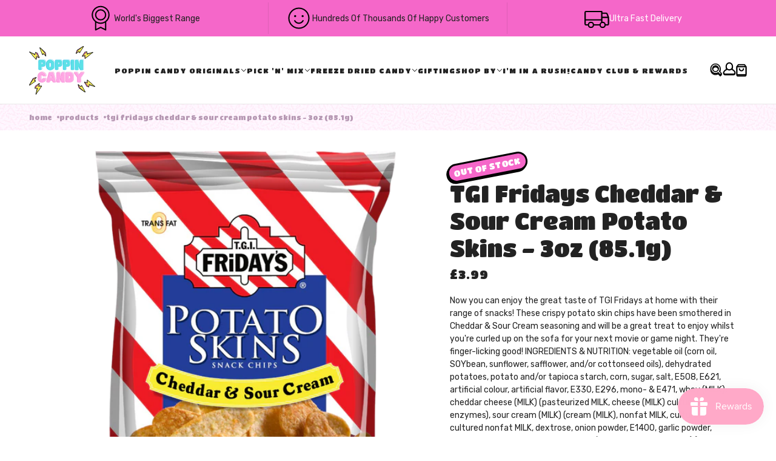

--- FILE ---
content_type: text/html; charset=utf-8
request_url: https://poppin-candy.com/products/tgi-fridays-cheddar-sour-cream-potato-skins-3oz-85-1g
body_size: 88314
content:
<!doctype html>
<html
  lang="en"
  dir="ltr"
  style="--announcement--height:0px;--header--height:0px;--split-announcement--height:0px;"
>
  <head>
    <!-- Emerge theme - Version 7.4.0 by Troop Themes - https://troopthemes.com/ -->
     
    
            
     

    <meta charset="UTF-8">
    <meta http-equiv="X-UA-Compatible" content="IE=edge">
    <meta name="viewport" content="width=device-width, initial-scale=1.0, maximum-scale=5.0">
    <meta name="description" content="Now you can enjoy the great taste of TGI Fridays at home with their range of snacks! These crispy potato skin chips have been smothered in Cheddar &amp;amp; Sour Cream seasoning and will be a great treat to enjoy whilst you&#39;re curled up on the sofa for your next movie or game night. They&#39;re finger-licking good! INGREDIENTS"><title>
      TGI Fridays Cheddar &amp; Sour Cream Potato Skins - 3oz (85.1g)
 &ndash; Poppin Candy</title><link rel="canonical" href="https://poppin-candy.com/products/tgi-fridays-cheddar-sour-cream-potato-skins-3oz-85-1g"><link rel="shortcut icon" href="//poppin-candy.com/cdn/shop/files/POPPIN_LOGO_SMALL_a13b7fc9-ab44-404f-83b9-5b9b72b8b5da.png?v=1647424212&width=32" type="image/png">
      <link rel="apple-touch-icon" href="//poppin-candy.com/cdn/shop/files/POPPIN_LOGO_SMALL_a13b7fc9-ab44-404f-83b9-5b9b72b8b5da.png?v=1647424212&width=180"><link rel="preconnect" href="https://cdn.shopify.com" crossorigin>
<link rel="preconnect" href="https://fonts.shopifycdn.com" crossorigin>

<link href="//poppin-candy.com/cdn/shop/t/124/assets/theme.js?v=8207484551067886551753371443" as="script" rel="preload">

<script async crossorigin fetchpriority="high" src="/cdn/shopifycloud/importmap-polyfill/es-modules-shim.2.4.0.js"></script>
<script type="importmap">
  {
    "imports": {
      "@troop-themes/main": "//poppin-candy.com/cdn/shop/t/124/assets/theme.js?v=8207484551067886551753371443"
    }
  }
</script><link
    rel="preload"
    href="//poppin-candy.com/cdn/fonts/titan_one/titanone_n4.2e4a6fa0d05c961cb1d716f9bf49bdc81603bb0a.woff2"
    as="font"
    type="font/woff2"
    crossorigin
  ><link
    rel="preload"
    href="//poppin-candy.com/cdn/fonts/titan_one/titanone_n4.2e4a6fa0d05c961cb1d716f9bf49bdc81603bb0a.woff2"
    as="font"
    type="font/woff2"
    crossorigin
  ><link
    rel="preload"
    href="//poppin-candy.com/cdn/fonts/rubik/rubik_n4.c2fb67c90aa34ecf8da34fc1da937ee9c0c27942.woff2"
    as="font"
    type="font/woff2"
    crossorigin
  ><meta property="og:type" content="product" />
  <meta property="og:title" content="TGI Fridays Cheddar &amp; Sour Cream Potato Skins - 3oz (85.1g)" /><meta property="og:image" content="http://poppin-candy.com/cdn/shop/files/PHOTOROOM1080X1080TRANSPARENT-Photoroom-2024-02-24T114409.677.png?v=1708775065&width=1200" />
    <meta property="og:image:secure_url" content="https://poppin-candy.com/cdn/shop/files/PHOTOROOM1080X1080TRANSPARENT-Photoroom-2024-02-24T114409.677.png?v=1708775065&width=1200" />
    <meta property="og:image:width" content="1080" />
    <meta property="og:image:height" content="1080" /><meta property="og:price:currency" content="GBP" />
  <meta
    property="og:price:amount"
    content="3.99"
  />

  <script type="application/ld+json">
    {
      "@context": "https://schema.org/",
      "@type": "Product",
      "name": "TGI Fridays Cheddar & Sour Cream Potato Skins - 3oz (85.1g)",
      "image": ["//poppin-candy.com/cdn/shop/files/PHOTOROOM1080X1080TRANSPARENT-Photoroom-2024-02-24T114409.677.png?v=1708775065&width=1200"
],
      "description": "Now you can enjoy the great taste of TGI Fridays at home with their range of snacks! These cr...",
      "sku": "tgi-fridays-cheddar-sour-cream-potato-skins-3oz-85-1g",
      "brand": {
        "@type": "Brand",
        "name": "TGI Fridays"
      },"offers": [{
            "@type" : "Offer","sku": "tgi-fridays-cheddar-sour-cream-potato-skins-3oz-85-1g","availability": "http://schema.org/OutOfStock",
            "price": 3.99,
            "priceCurrency": "GBP",
            "url": "https:\/\/poppin-candy.com\/products\/tgi-fridays-cheddar-sour-cream-potato-skins-3oz-85-1g?variant=43122404294812"
          }
]
    }
  </script><meta property="og:url" content="https://poppin-candy.com/products/tgi-fridays-cheddar-sour-cream-potato-skins-3oz-85-1g" />
<meta property="og:site_name" content="Poppin Candy" />
<meta property="og:description" content="Now you can enjoy the great taste of TGI Fridays at home with their range of snacks! These crispy potato skin chips have been smothered in Cheddar &amp;amp; Sour Cream seasoning and will be a great treat to enjoy whilst you&#39;re curled up on the sofa for your next movie or game night. They&#39;re finger-licking good! INGREDIENTS" /><meta name="twitter:card" content="summary" />
<meta name="twitter:description" content="Now you can enjoy the great taste of TGI Fridays at home with their range of snacks! These crispy potato skin chips have been smothered in Cheddar &amp;amp; Sour Cream seasoning and will be a great treat to enjoy whilst you&#39;re curled up on the sofa for your next movie or game night. They&#39;re finger-licking good! INGREDIENTS" /><meta name="twitter:title" content="TGI Fridays Cheddar & Sour Cream Potato Skins - 3oz (85.1g)" /><meta
      name="twitter:image"
      content="https://poppin-candy.com/cdn/shop/files/PHOTOROOM1080X1080TRANSPARENT-Photoroom-2024-02-24T114409.677.png?v=1708775065&width=480"
    /><style>@font-face {
  font-family: "Titan One";
  font-weight: 400;
  font-style: normal;
  font-display: swap;
  src: url("//poppin-candy.com/cdn/fonts/titan_one/titanone_n4.2e4a6fa0d05c961cb1d716f9bf49bdc81603bb0a.woff2") format("woff2"),
       url("//poppin-candy.com/cdn/fonts/titan_one/titanone_n4.7750ae16c1495061aa9b9d77aa290f2636c60c97.woff") format("woff");
}
@font-face {
  font-family: "Titan One";
  font-weight: 400;
  font-style: normal;
  font-display: swap;
  src: url("//poppin-candy.com/cdn/fonts/titan_one/titanone_n4.2e4a6fa0d05c961cb1d716f9bf49bdc81603bb0a.woff2") format("woff2"),
       url("//poppin-candy.com/cdn/fonts/titan_one/titanone_n4.7750ae16c1495061aa9b9d77aa290f2636c60c97.woff") format("woff");
}
@font-face {
  font-family: Rubik;
  font-weight: 400;
  font-style: normal;
  font-display: swap;
  src: url("//poppin-candy.com/cdn/fonts/rubik/rubik_n4.c2fb67c90aa34ecf8da34fc1da937ee9c0c27942.woff2") format("woff2"),
       url("//poppin-candy.com/cdn/fonts/rubik/rubik_n4.d229bd4a6a25ec476a0829a74bf3657a5fd9aa36.woff") format("woff");
}
@font-face {
  font-family: Rubik;
  font-weight: 700;
  font-style: normal;
  font-display: swap;
  src: url("//poppin-candy.com/cdn/fonts/rubik/rubik_n7.9ddb1ff19ac4667369e1c444a6663062e115e651.woff2") format("woff2"),
       url("//poppin-candy.com/cdn/fonts/rubik/rubik_n7.2f2815a4763d5118fdb49ad25ccceea3eafcae92.woff") format("woff");
}
@font-face {
  font-family: Rubik;
  font-weight: 400;
  font-style: italic;
  font-display: swap;
  src: url("//poppin-candy.com/cdn/fonts/rubik/rubik_i4.528fdfa8adf0c2cb49c0f6d132dcaffa910849d6.woff2") format("woff2"),
       url("//poppin-candy.com/cdn/fonts/rubik/rubik_i4.937396c2106c0db7a4072bbcd373d4e3d0ab306b.woff") format("woff");
}
@font-face {
  font-family: Rubik;
  font-weight: 700;
  font-style: italic;
  font-display: swap;
  src: url("//poppin-candy.com/cdn/fonts/rubik/rubik_i7.e37585fef76596b7b87ec84ca28db2ef5e3df433.woff2") format("woff2"),
       url("//poppin-candy.com/cdn/fonts/rubik/rubik_i7.a18d51774424b841c335ca3a15ab66cba9fce8c1.woff") format("woff");
}
:root {--font--heading--uppercase: normal;--font--nav--uppercase: uppercase;--font--sub-nav--uppercase: normal;--font--button--uppercase: uppercase;--font--overline--uppercase: normal;--font--banner--size: 61px;
    --font--banner--mobile-size: 44px;

    --font--featured--size: 43px;
    --font--featured--mobile-size: 32px;

    --font--section--size: 38px;
    --font--section--mobile-size: 22px;

    --font--block--size: 18px;
    --font--block--mobile-size: 15px;

    --font--paragraph--size: 14px;--font--paragraph--mobile-size: 14px;--font--featured-paragraph--size: 16px;--font--featured-paragraph--mobile-size: 16px;--font--nav--size: 12px;--font--nav--mobile-size: 12px;--font--sub-nav--size: 12px;--font--sub-nav--mobile-size: 12px;--font--overline--size: 11px;
    --font--button--size: 14px;
    --font--button--spacing: 0px;

    --font--heading--family: "Titan One", sans-serif;
    --font--heading--weight: 400;
    --font--heading--style: normal;
    --font--heading--spacing: 0px;

    --font--nav--family: "Titan One", sans-serif;
    --font--nav--weight: 400;
    --font--nav--style: normal;

    --font--paragraph--family: Rubik, sans-serif;
    --font--paragraph--weight: 400;
    --font--paragraph--style: normal;
    --font--paragraph--spacing: 0px;

    --font--line-height: 1.2;
  }
</style><style>
  :root {
    --color--accent-1: #61d0f8;
    --color--accent-1-translucent: rgba(97, 208, 248, 0.85);
    --color--accent-2: #ffa6e3;
    --color--accent-2-translucent: rgba(255, 166, 227, 0.85);
    --bg-color--light: #fff4fd;
    --bg-color--light-translucent: rgba(255, 244, 253, 0.85);
    --bg-color--dark: #f567c9;
    --bg-color--dark-translucent: rgba(242, 55, 184, 0.85);
    --bg-color--body: #ffffff;
    --bg-color--body-translucent: rgba(255, 255, 255, 0.85);
    --color--body: #222222;
    --color--body--light: #525252;
    --bg-color--panel: #f7f7f7;
    --bg-color--textbox: #fff;
    --bdr-color--page: #ffffff;
    --bdr-dark--general: rgba(34, 34, 34, 0.1);
    --bdr-light--general: rgba(255,255,255,0.3);

    --color--success: #4caf50;
    --color--alert: #d32f2f;
    --color--stars: black;
    --color--border-disabled: #d2d2d2;

    --content--image-opacity: 0.65;
    --content--shadow-opacity: 0.3;

    --button--color: #222222;
    --button--bg-color: #61d0f8;
    --button--bg-color--hover: var(--button--bg-color);
    --button--bdr-color: #61d0f8;
    --button--color-disabled: #b9b9b9;
    --button--radius: 25px;
    --input--radius: 8px;
    --image--radius: 8px;

    --progress-bar: linear-gradient(
                      90deg,
                      rgba(97, 208, 248, 0.3) 0%,
                      rgb(97, 208, 248) 80%,
                      rgba(97, 208, 248, 0.8)
                    );

    --border--width: 12px;
    --border--mobile-width: 8px;

    /* shop pay */
    --payment-terms-background-color: #ffffff;

    /* dynamic checkout buttons */
    --shopify-accelerated-checkout-button-block-size: 45px;
    --shopify-accelerated-checkout-button-border-radius: var(--button--radius);
    --shopify-accelerated-checkout-button-box-shadow: 0 0 10px rgba(0, 0, 0, 0.3);

    /* js helpers */
    --announcement-height: 0px;
    --header-height: 0px;

    --sticky-offset: calc(var(--announcement--sticky, 0) * var(--announcement--height, 0px) + var(--header--sticky, 0) * var(--header--height, 0px));
  }
</style><style></style><link href="//poppin-candy.com/cdn/shop/t/124/assets/theme.css?v=59672320963999897281752249932" rel="stylesheet" type="text/css" media="all" />
    <link href="//poppin-candy.com/cdn/shop/t/124/assets/custom.css?v=97951559305296830591764144647" rel="stylesheet" type="text/css" media="all" />
    <link rel="stylesheet" href="https://unpkg.com/aos@next/dist/aos.css" />
    <script>window.performance && window.performance.mark && window.performance.mark('shopify.content_for_header.start');</script><meta name="facebook-domain-verification" content="4h4e3le8ryz6sv18nn815uhcr11ese">
<meta id="shopify-digital-wallet" name="shopify-digital-wallet" content="/52031520924/digital_wallets/dialog">
<meta name="shopify-checkout-api-token" content="2458e48085150301e98fd1c58a94371b">
<meta id="in-context-paypal-metadata" data-shop-id="52031520924" data-venmo-supported="false" data-environment="production" data-locale="en_US" data-paypal-v4="true" data-currency="GBP">
<link rel="alternate" type="application/json+oembed" href="https://poppin-candy.com/products/tgi-fridays-cheddar-sour-cream-potato-skins-3oz-85-1g.oembed">
<script async="async" src="/checkouts/internal/preloads.js?locale=en-GB"></script>
<link rel="preconnect" href="https://shop.app" crossorigin="anonymous">
<script async="async" src="https://shop.app/checkouts/internal/preloads.js?locale=en-GB&shop_id=52031520924" crossorigin="anonymous"></script>
<script id="apple-pay-shop-capabilities" type="application/json">{"shopId":52031520924,"countryCode":"GB","currencyCode":"GBP","merchantCapabilities":["supports3DS"],"merchantId":"gid:\/\/shopify\/Shop\/52031520924","merchantName":"Poppin Candy","requiredBillingContactFields":["postalAddress","email","phone"],"requiredShippingContactFields":["postalAddress","email","phone"],"shippingType":"shipping","supportedNetworks":["visa","maestro","masterCard","amex","discover","elo"],"total":{"type":"pending","label":"Poppin Candy","amount":"1.00"},"shopifyPaymentsEnabled":true,"supportsSubscriptions":true}</script>
<script id="shopify-features" type="application/json">{"accessToken":"2458e48085150301e98fd1c58a94371b","betas":["rich-media-storefront-analytics"],"domain":"poppin-candy.com","predictiveSearch":true,"shopId":52031520924,"locale":"en"}</script>
<script>var Shopify = Shopify || {};
Shopify.shop = "poppin-candy.myshopify.com";
Shopify.locale = "en";
Shopify.currency = {"active":"GBP","rate":"1.0"};
Shopify.country = "GB";
Shopify.theme = {"name":"poppin-candy-emerge\/main","id":143788867740,"schema_name":"Emerge","schema_version":"7.4.0","theme_store_id":null,"role":"main"};
Shopify.theme.handle = "null";
Shopify.theme.style = {"id":null,"handle":null};
Shopify.cdnHost = "poppin-candy.com/cdn";
Shopify.routes = Shopify.routes || {};
Shopify.routes.root = "/";</script>
<script type="module">!function(o){(o.Shopify=o.Shopify||{}).modules=!0}(window);</script>
<script>!function(o){function n(){var o=[];function n(){o.push(Array.prototype.slice.apply(arguments))}return n.q=o,n}var t=o.Shopify=o.Shopify||{};t.loadFeatures=n(),t.autoloadFeatures=n()}(window);</script>
<script>
  window.ShopifyPay = window.ShopifyPay || {};
  window.ShopifyPay.apiHost = "shop.app\/pay";
  window.ShopifyPay.redirectState = null;
</script>
<script id="shop-js-analytics" type="application/json">{"pageType":"product"}</script>
<script defer="defer" async type="module" src="//poppin-candy.com/cdn/shopifycloud/shop-js/modules/v2/client.init-shop-cart-sync_WVOgQShq.en.esm.js"></script>
<script defer="defer" async type="module" src="//poppin-candy.com/cdn/shopifycloud/shop-js/modules/v2/chunk.common_C_13GLB1.esm.js"></script>
<script defer="defer" async type="module" src="//poppin-candy.com/cdn/shopifycloud/shop-js/modules/v2/chunk.modal_CLfMGd0m.esm.js"></script>
<script type="module">
  await import("//poppin-candy.com/cdn/shopifycloud/shop-js/modules/v2/client.init-shop-cart-sync_WVOgQShq.en.esm.js");
await import("//poppin-candy.com/cdn/shopifycloud/shop-js/modules/v2/chunk.common_C_13GLB1.esm.js");
await import("//poppin-candy.com/cdn/shopifycloud/shop-js/modules/v2/chunk.modal_CLfMGd0m.esm.js");

  window.Shopify.SignInWithShop?.initShopCartSync?.({"fedCMEnabled":true,"windoidEnabled":true});

</script>
<script>
  window.Shopify = window.Shopify || {};
  if (!window.Shopify.featureAssets) window.Shopify.featureAssets = {};
  window.Shopify.featureAssets['shop-js'] = {"shop-cart-sync":["modules/v2/client.shop-cart-sync_DuR37GeY.en.esm.js","modules/v2/chunk.common_C_13GLB1.esm.js","modules/v2/chunk.modal_CLfMGd0m.esm.js"],"init-fed-cm":["modules/v2/client.init-fed-cm_BucUoe6W.en.esm.js","modules/v2/chunk.common_C_13GLB1.esm.js","modules/v2/chunk.modal_CLfMGd0m.esm.js"],"shop-toast-manager":["modules/v2/client.shop-toast-manager_B0JfrpKj.en.esm.js","modules/v2/chunk.common_C_13GLB1.esm.js","modules/v2/chunk.modal_CLfMGd0m.esm.js"],"init-shop-cart-sync":["modules/v2/client.init-shop-cart-sync_WVOgQShq.en.esm.js","modules/v2/chunk.common_C_13GLB1.esm.js","modules/v2/chunk.modal_CLfMGd0m.esm.js"],"shop-button":["modules/v2/client.shop-button_B_U3bv27.en.esm.js","modules/v2/chunk.common_C_13GLB1.esm.js","modules/v2/chunk.modal_CLfMGd0m.esm.js"],"init-windoid":["modules/v2/client.init-windoid_DuP9q_di.en.esm.js","modules/v2/chunk.common_C_13GLB1.esm.js","modules/v2/chunk.modal_CLfMGd0m.esm.js"],"shop-cash-offers":["modules/v2/client.shop-cash-offers_BmULhtno.en.esm.js","modules/v2/chunk.common_C_13GLB1.esm.js","modules/v2/chunk.modal_CLfMGd0m.esm.js"],"pay-button":["modules/v2/client.pay-button_CrPSEbOK.en.esm.js","modules/v2/chunk.common_C_13GLB1.esm.js","modules/v2/chunk.modal_CLfMGd0m.esm.js"],"init-customer-accounts":["modules/v2/client.init-customer-accounts_jNk9cPYQ.en.esm.js","modules/v2/client.shop-login-button_DJ5ldayH.en.esm.js","modules/v2/chunk.common_C_13GLB1.esm.js","modules/v2/chunk.modal_CLfMGd0m.esm.js"],"avatar":["modules/v2/client.avatar_BTnouDA3.en.esm.js"],"checkout-modal":["modules/v2/client.checkout-modal_pBPyh9w8.en.esm.js","modules/v2/chunk.common_C_13GLB1.esm.js","modules/v2/chunk.modal_CLfMGd0m.esm.js"],"init-shop-for-new-customer-accounts":["modules/v2/client.init-shop-for-new-customer-accounts_BUoCy7a5.en.esm.js","modules/v2/client.shop-login-button_DJ5ldayH.en.esm.js","modules/v2/chunk.common_C_13GLB1.esm.js","modules/v2/chunk.modal_CLfMGd0m.esm.js"],"init-customer-accounts-sign-up":["modules/v2/client.init-customer-accounts-sign-up_CnczCz9H.en.esm.js","modules/v2/client.shop-login-button_DJ5ldayH.en.esm.js","modules/v2/chunk.common_C_13GLB1.esm.js","modules/v2/chunk.modal_CLfMGd0m.esm.js"],"init-shop-email-lookup-coordinator":["modules/v2/client.init-shop-email-lookup-coordinator_CzjY5t9o.en.esm.js","modules/v2/chunk.common_C_13GLB1.esm.js","modules/v2/chunk.modal_CLfMGd0m.esm.js"],"shop-follow-button":["modules/v2/client.shop-follow-button_CsYC63q7.en.esm.js","modules/v2/chunk.common_C_13GLB1.esm.js","modules/v2/chunk.modal_CLfMGd0m.esm.js"],"shop-login-button":["modules/v2/client.shop-login-button_DJ5ldayH.en.esm.js","modules/v2/chunk.common_C_13GLB1.esm.js","modules/v2/chunk.modal_CLfMGd0m.esm.js"],"shop-login":["modules/v2/client.shop-login_B9ccPdmx.en.esm.js","modules/v2/chunk.common_C_13GLB1.esm.js","modules/v2/chunk.modal_CLfMGd0m.esm.js"],"lead-capture":["modules/v2/client.lead-capture_D0K_KgYb.en.esm.js","modules/v2/chunk.common_C_13GLB1.esm.js","modules/v2/chunk.modal_CLfMGd0m.esm.js"],"payment-terms":["modules/v2/client.payment-terms_BWmiNN46.en.esm.js","modules/v2/chunk.common_C_13GLB1.esm.js","modules/v2/chunk.modal_CLfMGd0m.esm.js"]};
</script>
<script>(function() {
  var isLoaded = false;
  function asyncLoad() {
    if (isLoaded) return;
    isLoaded = true;
    var urls = ["https:\/\/loox.io\/widget\/4J-NM1qvZc\/loox.1613668339348.js?shop=poppin-candy.myshopify.com","https:\/\/js.smile.io\/v1\/smile-shopify.js?shop=poppin-candy.myshopify.com","https:\/\/reconvert-cdn.com\/assets\/js\/store_reconvert_node.js?v=2\u0026scid=M2JmM2Y2NTNhZmU5NTQ4YzcwOWFhYTUxNWNlYjZmYjAuMjc4NjVhMWQ4NDExMWVjZGUxYjQ5NzY2YzA1Y2U1ZjY=\u0026shop=poppin-candy.myshopify.com","\/\/cdn.shopify.com\/proxy\/3c267ef854930d216752aeeaa276fff555fa729eebce652c1b5c492502dedb83\/api.kimonix.com\/kimonix_analytics.js?shop=poppin-candy.myshopify.com\u0026sp-cache-control=cHVibGljLCBtYXgtYWdlPTkwMA","\/\/cdn.shopify.com\/proxy\/d414e97c9bee5523afa825bcbe5a423705577273ff6576cab1ab89dd7a2fe2f1\/api.kimonix.com\/kimonix_void_script.js?shop=poppin-candy.myshopify.com\u0026sp-cache-control=cHVibGljLCBtYXgtYWdlPTkwMA","https:\/\/cdn.hextom.com\/js\/freeshippingbar.js?shop=poppin-candy.myshopify.com","\/\/backinstock.useamp.com\/widget\/51975_1767157825.js?category=bis\u0026v=6\u0026shop=poppin-candy.myshopify.com"];
    for (var i = 0; i < urls.length; i++) {
      var s = document.createElement('script');
      s.type = 'text/javascript';
      s.async = true;
      s.src = urls[i];
      var x = document.getElementsByTagName('script')[0];
      x.parentNode.insertBefore(s, x);
    }
  };
  if(window.attachEvent) {
    window.attachEvent('onload', asyncLoad);
  } else {
    window.addEventListener('load', asyncLoad, false);
  }
})();</script>
<script id="__st">var __st={"a":52031520924,"offset":0,"reqid":"01372ac4-6c19-4cf0-bcff-073b00441ae7-1769648555","pageurl":"poppin-candy.com\/products\/tgi-fridays-cheddar-sour-cream-potato-skins-3oz-85-1g","u":"a36f4ccf1f92","p":"product","rtyp":"product","rid":7874195423388};</script>
<script>window.ShopifyPaypalV4VisibilityTracking = true;</script>
<script id="captcha-bootstrap">!function(){'use strict';const t='contact',e='account',n='new_comment',o=[[t,t],['blogs',n],['comments',n],[t,'customer']],c=[[e,'customer_login'],[e,'guest_login'],[e,'recover_customer_password'],[e,'create_customer']],r=t=>t.map((([t,e])=>`form[action*='/${t}']:not([data-nocaptcha='true']) input[name='form_type'][value='${e}']`)).join(','),a=t=>()=>t?[...document.querySelectorAll(t)].map((t=>t.form)):[];function s(){const t=[...o],e=r(t);return a(e)}const i='password',u='form_key',d=['recaptcha-v3-token','g-recaptcha-response','h-captcha-response',i],f=()=>{try{return window.sessionStorage}catch{return}},m='__shopify_v',_=t=>t.elements[u];function p(t,e,n=!1){try{const o=window.sessionStorage,c=JSON.parse(o.getItem(e)),{data:r}=function(t){const{data:e,action:n}=t;return t[m]||n?{data:e,action:n}:{data:t,action:n}}(c);for(const[e,n]of Object.entries(r))t.elements[e]&&(t.elements[e].value=n);n&&o.removeItem(e)}catch(o){console.error('form repopulation failed',{error:o})}}const l='form_type',E='cptcha';function T(t){t.dataset[E]=!0}const w=window,h=w.document,L='Shopify',v='ce_forms',y='captcha';let A=!1;((t,e)=>{const n=(g='f06e6c50-85a8-45c8-87d0-21a2b65856fe',I='https://cdn.shopify.com/shopifycloud/storefront-forms-hcaptcha/ce_storefront_forms_captcha_hcaptcha.v1.5.2.iife.js',D={infoText:'Protected by hCaptcha',privacyText:'Privacy',termsText:'Terms'},(t,e,n)=>{const o=w[L][v],c=o.bindForm;if(c)return c(t,g,e,D).then(n);var r;o.q.push([[t,g,e,D],n]),r=I,A||(h.body.append(Object.assign(h.createElement('script'),{id:'captcha-provider',async:!0,src:r})),A=!0)});var g,I,D;w[L]=w[L]||{},w[L][v]=w[L][v]||{},w[L][v].q=[],w[L][y]=w[L][y]||{},w[L][y].protect=function(t,e){n(t,void 0,e),T(t)},Object.freeze(w[L][y]),function(t,e,n,w,h,L){const[v,y,A,g]=function(t,e,n){const i=e?o:[],u=t?c:[],d=[...i,...u],f=r(d),m=r(i),_=r(d.filter((([t,e])=>n.includes(e))));return[a(f),a(m),a(_),s()]}(w,h,L),I=t=>{const e=t.target;return e instanceof HTMLFormElement?e:e&&e.form},D=t=>v().includes(t);t.addEventListener('submit',(t=>{const e=I(t);if(!e)return;const n=D(e)&&!e.dataset.hcaptchaBound&&!e.dataset.recaptchaBound,o=_(e),c=g().includes(e)&&(!o||!o.value);(n||c)&&t.preventDefault(),c&&!n&&(function(t){try{if(!f())return;!function(t){const e=f();if(!e)return;const n=_(t);if(!n)return;const o=n.value;o&&e.removeItem(o)}(t);const e=Array.from(Array(32),(()=>Math.random().toString(36)[2])).join('');!function(t,e){_(t)||t.append(Object.assign(document.createElement('input'),{type:'hidden',name:u})),t.elements[u].value=e}(t,e),function(t,e){const n=f();if(!n)return;const o=[...t.querySelectorAll(`input[type='${i}']`)].map((({name:t})=>t)),c=[...d,...o],r={};for(const[a,s]of new FormData(t).entries())c.includes(a)||(r[a]=s);n.setItem(e,JSON.stringify({[m]:1,action:t.action,data:r}))}(t,e)}catch(e){console.error('failed to persist form',e)}}(e),e.submit())}));const S=(t,e)=>{t&&!t.dataset[E]&&(n(t,e.some((e=>e===t))),T(t))};for(const o of['focusin','change'])t.addEventListener(o,(t=>{const e=I(t);D(e)&&S(e,y())}));const B=e.get('form_key'),M=e.get(l),P=B&&M;t.addEventListener('DOMContentLoaded',(()=>{const t=y();if(P)for(const e of t)e.elements[l].value===M&&p(e,B);[...new Set([...A(),...v().filter((t=>'true'===t.dataset.shopifyCaptcha))])].forEach((e=>S(e,t)))}))}(h,new URLSearchParams(w.location.search),n,t,e,['guest_login'])})(!0,!0)}();</script>
<script integrity="sha256-4kQ18oKyAcykRKYeNunJcIwy7WH5gtpwJnB7kiuLZ1E=" data-source-attribution="shopify.loadfeatures" defer="defer" src="//poppin-candy.com/cdn/shopifycloud/storefront/assets/storefront/load_feature-a0a9edcb.js" crossorigin="anonymous"></script>
<script crossorigin="anonymous" defer="defer" src="//poppin-candy.com/cdn/shopifycloud/storefront/assets/shopify_pay/storefront-65b4c6d7.js?v=20250812"></script>
<script data-source-attribution="shopify.dynamic_checkout.dynamic.init">var Shopify=Shopify||{};Shopify.PaymentButton=Shopify.PaymentButton||{isStorefrontPortableWallets:!0,init:function(){window.Shopify.PaymentButton.init=function(){};var t=document.createElement("script");t.src="https://poppin-candy.com/cdn/shopifycloud/portable-wallets/latest/portable-wallets.en.js",t.type="module",document.head.appendChild(t)}};
</script>
<script data-source-attribution="shopify.dynamic_checkout.buyer_consent">
  function portableWalletsHideBuyerConsent(e){var t=document.getElementById("shopify-buyer-consent"),n=document.getElementById("shopify-subscription-policy-button");t&&n&&(t.classList.add("hidden"),t.setAttribute("aria-hidden","true"),n.removeEventListener("click",e))}function portableWalletsShowBuyerConsent(e){var t=document.getElementById("shopify-buyer-consent"),n=document.getElementById("shopify-subscription-policy-button");t&&n&&(t.classList.remove("hidden"),t.removeAttribute("aria-hidden"),n.addEventListener("click",e))}window.Shopify?.PaymentButton&&(window.Shopify.PaymentButton.hideBuyerConsent=portableWalletsHideBuyerConsent,window.Shopify.PaymentButton.showBuyerConsent=portableWalletsShowBuyerConsent);
</script>
<script data-source-attribution="shopify.dynamic_checkout.cart.bootstrap">document.addEventListener("DOMContentLoaded",(function(){function t(){return document.querySelector("shopify-accelerated-checkout-cart, shopify-accelerated-checkout")}if(t())Shopify.PaymentButton.init();else{new MutationObserver((function(e,n){t()&&(Shopify.PaymentButton.init(),n.disconnect())})).observe(document.body,{childList:!0,subtree:!0})}}));
</script>
<script id='scb4127' type='text/javascript' async='' src='https://poppin-candy.com/cdn/shopifycloud/privacy-banner/storefront-banner.js'></script><link id="shopify-accelerated-checkout-styles" rel="stylesheet" media="screen" href="https://poppin-candy.com/cdn/shopifycloud/portable-wallets/latest/accelerated-checkout-backwards-compat.css" crossorigin="anonymous">
<style id="shopify-accelerated-checkout-cart">
        #shopify-buyer-consent {
  margin-top: 1em;
  display: inline-block;
  width: 100%;
}

#shopify-buyer-consent.hidden {
  display: none;
}

#shopify-subscription-policy-button {
  background: none;
  border: none;
  padding: 0;
  text-decoration: underline;
  font-size: inherit;
  cursor: pointer;
}

#shopify-subscription-policy-button::before {
  box-shadow: none;
}

      </style>

<script>window.performance && window.performance.mark && window.performance.mark('shopify.content_for_header.end');</script>
<script>
  if (Shopify) {
    Shopify.routes = {
      ...Shopify.routes,
      all_products_collection: '/collections/all',
      cart: '/cart',
      cart_add: '/cart/add',
      cart_change: '/cart/change',
      cart_update: '/cart/update',
      libraries: {
        swipe_listener: "//poppin-candy.com/cdn/shop/t/124/assets/swipe-listener.min.js?v=123039615894270182531750157841",
        masonry: "//poppin-candy.com/cdn/shop/t/124/assets/masonry.min.js?v=153413113355937702121750157840",
        plyr: "/cdn/shopifycloud/plyr/v2.0/shopify-plyr.en.js",
        vimeo: "https://player.vimeo.com/api/player.js"
      },
      product_recommendations: '/recommendations/products',
      predictive_search: '/search/suggest',
      search: '/search',
      root: '/',
      youtube: 'https://youtube.com/iframe_api'
    }
  }
</script><script type="module" src="//poppin-candy.com/cdn/shop/t/124/assets/html5shiv.min.js?v=46484324282378929261750157842"></script>
    <script type="module" src="//poppin-candy.com/cdn/shop/t/124/assets/theme.js?v=8207484551067886551753371443"></script>

   <meta name="google-site-verification" content="eUFnSUvcgFlPbTISn3nQzidg920zvtttt6mxOKozBmo" />

  <!-- BEGIN app block: shopify://apps/apploy-mobile-app-builder/blocks/apploy/b1c49136-afa0-4125-ac0d-1f6b7aca1d88 --><style>
  :root {
    --apploy-primary-background-color: #fff;
    --apploy-primary-color: #ffa9c8;
    --apploy-primary-color-foreground: #ffffff;
    --apploy-secondary-color: #61d0f8;
    --apploy-secondary-color-foreground: #ffffff;
  }
</style>
<style>
  <!-- BEGIN app snippet: apploy-css.css -->.apploy-exclusive { display: none; }
.apploy-ma-sticky-header {
  position: fixed;
  top: 0;
  left: 0;
  right: 0;
  z-index: 1000;
}
.apploy-app-install-banner {
  display: none;
  position: fixed;
  left: 0;
  right: 0;
  bottom: 100px;
  width: 90vw;
  margin: 0 auto;
  background-color: var(--apploy-primary-background-color, #fff);
  display: flex;
  align-items: center;
  gap: 16px;
  padding: 12px;
  box-shadow: 0 -2px 10px rgba(0, 0, 0, 0.1);
  z-index: 999999;
  border-radius: 10px;
  animation: fadeIn 0.5s ease-in-out;
}

.ios-safari .apploy-app-install-banner {
  background-color: rgba(255, 255, 255, 0.95);
  backdrop-filter: blur(10px);
  -webkit-backdrop-filter: blur(10px);
  border: 1px solid rgba(0, 0, 0, 0.1);
}

.ios-safari .apploy-app-install-banner-subtitle {
  font-size: 11px;
  line-height: 1.3;
  color: #555;
}

.ios-safari .apploy-app-install-button {
  background-color: var(--apploy-primary-color, #007AFF);
  border-radius: 20px;
  padding: 8px 16px;
  font-weight: 600;
  font-size: 14px;
}

.apploy-app-install-banner-close {
  position: absolute;
  top: -5px;
  right: -5px;
  width: 1.5rem;
  height: 1.5rem;
  border: none;
  background: #b4b3b3;
  color: #000;
  cursor: pointer;
  display: flex;
  align-items: center;
  justify-content: center;
  padding: 10px;
  border-radius: 50%;
  transition: background-color 0.2s;
}

.apploy-app-install-banner .apploy-app-install-banner-content {
  display: flex;
  align-items: center;
  gap: 16px;
  width: 100%;
}

.apploy-app-install-banner .apploy-app-install-banner-logo {
  width: 40px;
  height: 40px;
  border-radius: 8px;
  object-fit: cover;
  box-shadow: 0 2px 4px rgba(0, 0, 0, 0.1);
  flex-shrink: 0;
}

.apploy-app-install-banner .apploy-app-install-banner-text {
  flex: 1;
  min-width: 0;
}

.apploy-app-install-banner .apploy-app-install-banner-title {
  margin: 0;
  font-size: 14px;
  font-weight: 600;
  color: #000;
}

.apploy-app-install-banner .apploy-app-install-banner-subtitle {
  margin: 4px 0 0;
  font-size: 12px;
  color: #666;
}

.apploy-app-install-banner .apploy-app-install-button {
  background-color: var(--apploy-primary-color, #5d73d0);
  color: var(--apploy-primary-color-foreground, #fff);
  border: none;
  border-radius: 6px;
  padding: 8px 16px;
  font-size: 14px;
  font-weight: 500;
  cursor: pointer;
  white-space: nowrap;
  transition: opacity 0.2s;
  flex-shrink: 0;
}

.apploy-app-install-banner .apploy-app-install-button:hover {
  opacity: 0.9;
}

.apploy-app-install-banner-qr {
  display: none;
  position: fixed;
  left: 20px;
  bottom: 80px;
  padding: 14px;
  background: #fff;
  border-radius: 8px;
  box-shadow: 0 2px 6px rgba(0, 0, 0, 0.1);
  z-index: 999999;
  transform: translateY(10px);
  transition:
    opacity 0.3s ease,
    transform 0.3s ease;
}
.apploy-app-install-banner-qr p {
  margin: 0;
  font-size: 12px;
  color: #666;
  text-align: center;
}

.apploy-main-nav {
  display: none;
  position: fixed;
  bottom: 0;
  left: 0;
  right: 0;
  z-index: 1000;
  background: #fff;
  gap: 16px;
  flex-direction: row;
  justify-content: space-evenly;
  padding: 16px 0;
  border-top: 1px solid #e0e0e0;
  -webkit-user-select: none;
  -moz-user-select: none;
  -ms-user-select: none;
  user-select: none;
}
.apploy-main-nav-item {
  text-decoration: none;
  display: flex;
  flex-direction: column;
  align-items: center;
  color: #666;
  transition: color 0.3s ease;
  position: relative;
}
.apploy-main-nav-item img {
  width: 24px;
  height: 24px;
  transition: filter 0.3s ease;
}
.apploy-main-nav-item span {
  font-size: 12px;
}
.apploy-main-nav-item.active {
  color: var(--apploy-primary-color, #000);
}
.apploy-main-nav-item.active img {
  filter: brightness(0) saturate(100%) invert(27%) sepia(51%) saturate(1920%)
    hue-rotate(212deg) brightness(92%) contrast(89%);
}

.apploy-cart-badge {
  position: absolute;
  top: -8px;
  right: -8px;
  min-width: 18px;
  height: 18px;
  padding: 0 4px;
  background-color: var(--apploy-secondary-color, #ff4b4b);
  color: var(--apploy-secondary-color-foreground, #fff);
  border-radius: 9px;
  font-size: 11px;
  font-weight: 600;
  display: flex;
  align-items: center;
  justify-content: center;
  line-height: 1;
}
.apploy-cart-badge:empty {
  display: none;
}

@media only screen and (max-width: 768px) {
}
@media only screen and (min-width: 768px) {
  .apploy-app-install-banner {
    width: 200px;
    cursor: pointer;
    
      left: 20px;
      bottom: 20px;
      right: auto;
      transform-origin: left;
    
    transform: scale(0.8);
    width: auto;
    transition: transform 0.3s ease;
  }
  .apploy-app-install-banner:hover {
    transform: scale(0.85);
  }

  .apploy-app-install-banner-close {
    display: none;
  }
  .apploy-app-install-banner-subtitle {
    display: none;
  }
  .apploy-app-install-banner-qr {
    
      left: 20px;
      bottom: calc(60px + 20px);
      right: auto;
    
    display: none;
  }
  .qr-subtitle {
    max-width: 200px;
    display: block;
  }

}

/* Bottom Sheet Variant */
.apploy-app-install-banner.bottom-sheet {
  position: fixed !important;
  bottom: 0 !important;
  left: 0 !important;
  right: 0 !important;
  width: 100% !important;
  margin: 0 !important;
  border-radius: 12px 12px 0 0;
  padding: 20px;
  display: flex;
  flex-direction: column;
  align-items: center;
  gap: 16px;
  transform: none !important;
  box-shadow: 0 -4px 20px rgba(0, 0, 0, 0.15);
  z-index: 999999;
}

.apploy-app-install-banner.bottom-sheet .apploy-app-install-banner-content {
  display: flex;
  flex-direction: column;
  align-items: center;
  gap: 16px;
  width: 100%;
}

.apploy-app-install-banner.bottom-sheet .apploy-app-install-banner-logo {
  width: 60px;
  height: 60px;
  border-radius: 12px;
  margin-bottom: 8px;
}

.apploy-app-install-banner.bottom-sheet .apploy-app-install-banner-text {
  text-align: center;
  display: flex;
  flex-direction: column;
  align-items: center;
  gap: 8px;
}

.apploy-app-install-banner.bottom-sheet .apploy-app-install-banner-title {
  font-size: 18px;
  font-weight: 600;
}

.apploy-app-install-banner.bottom-sheet .apploy-app-install-banner-subtitle {
  font-size: 14px;
  color: #666;
  max-width: 80%;
}

.apploy-app-install-banner.bottom-sheet .apploy-app-install-button {
  width: 100%;
  max-width: 300px;
  padding: 12px 24px;
  font-size: 16px;
  margin-top: 8px;
}

/* Full Screen Variant */
.apploy-app-install-banner.full-screen {
  position: fixed;
  top: 0;
  left: 0;
  right: 0;
  bottom: 0;
  width: 100%;
  height: 100%;
  background: rgba(0, 0, 0, 0.8);
  border-radius: 0;
  padding: 0;
  display: flex;
  justify-content: center;
  align-items: center;
}

.apploy-app-install-banner.full-screen .apploy-app-install-banner-content {
  background: transparent;
  padding: 32px;
  width: 90%;
  max-width: 400px;
  display: flex;
  flex-direction: column;
  align-items: center;
  gap: 24px;
}

.apploy-app-install-banner.full-screen .apploy-app-install-banner-logo {
  width: 100px;
  height: 100px;
  border-radius: 16px;
  margin-bottom: 16px;
}

.apploy-app-install-banner.full-screen .apploy-app-install-banner-text {
  text-align: center;
  display: flex;
  flex-direction: column;
  align-items: center;
  gap: 12px;
}

.apploy-app-install-banner.full-screen .apploy-app-install-banner-title {
  font-size: 28px;
  font-weight: 600;
  color: #fff;
}

.apploy-app-install-banner.full-screen .apploy-app-install-banner-subtitle {
  font-size: 18px;
  color: rgba(255, 255, 255, 0.9);
  max-width: 90%;
}

.apploy-app-install-banner.full-screen .apploy-app-install-button {
  width: 100%;
  max-width: 300px;
  padding: 16px 32px;
  font-size: 20px;
  border-radius: 12px;
  background-color: var(--apploy-primary-color, #5d73d0);
  color: var(--apploy-primary-color-foreground, #fff);
  box-shadow: 0 4px 12px rgba(0, 0, 0, 0.2);
  transition: transform 0.2s, box-shadow 0.2s;
  margin-top: 16px;
}

.apploy-app-install-banner.full-screen .apploy-app-install-button:hover {
  transform: translateY(-2px);
  box-shadow: 0 6px 16px rgba(0, 0, 0, 0.3);
}

.apploy-app-install-banner.full-screen .apploy-app-install-banner-close {
  position: absolute;
  top: 16px;
  right: 16px;
  width: 40px;
  height: 40px;
  background: rgba(255, 255, 255, 0.2);
  color: #fff;
  border-radius: 50%;
  display: flex;
  align-items: center;
  justify-content: center;
  cursor: pointer;
  transition: background-color 0.2s;
}

.apploy-app-install-banner.full-screen .apploy-app-install-banner-close:hover {
  background: rgba(255, 255, 255, 0.3);
}
<!-- END app snippet -->
</style>
<!-- BEGIN app snippet: app-install-banner --><template id="apploy-app-install-banner-template">
  <div
    class="apploy-app-install-banner"
    id="apploy-app-install-banner"
  >
    <button
      class="apploy-app-install-banner-close"
      id="apploy-app-install-banner-close"
      aria-label="Close banner"
    >
      ✕
    </button>
    <div class="apploy-app-install-banner-content">
      
        <img
          src="//poppin-candy.com/cdn/shop/files/POPPIN_LOGO_SMALL_a13b7fc9-ab44-404f-83b9-5b9b72b8b5da.png?v=1647424212&width=50"
          alt=""
          width="50"
          height="50"
          class="apploy-app-install-banner-logo"
          id="apploy-app-install-banner-logo"
        >
      
      <div class="apploy-app-install-banner-text" id="apploy-app-install-banner-text">
        <h3 class="apploy-app-install-banner-title" id="apploy-app-install-banner-title">
          Get the app
        </h3>
        <p class="apploy-app-install-banner-subtitle" id="apploy-app-install-banner-subtitle">
          Install our app to get personalized alerts, features and benefits.
        </p>
      </div>
      <button class="apploy-app-install-button" id="apploy-app-install-banner-button">
        Install App
      </button>
    </div>
  </div>
  
</template>
<!-- END app snippet -->

<script
  src="/apps/apploy/assets/themes/common.min.js"
  defer
></script>
<!-- BEGIN app snippet: app-manager --><script
  type="text/javascript"
>
  class ApployAppManager {
    constructor() {
      this.appBridge = 'ReactNativeWebView';
      this.userAgent = navigator.userAgent;
      this.deferredPrompt = null;
      this.hiddenElements = [];
      this.banner = null;
      this.bannerButton = null;
      this.bannerQR = null;
      this.bannerText = null;
      this.bannerCloseButton = null;
      this.mainNav = null;
      this.themeConfig = null;
      this.init();
    }

    async init() {
      if (this.isMobileApp()) {
        await this.loadThemeConfig();
        this.initializeMobileApp();
        this.initializeAdditionalCode();
      } else if (this.isPWA()) {
        this.initializePWA();
        this.initializeAdditionalCode();
      } else {
        if (this.isIOSSafari()) {
          document.body.classList.add('ios-safari');
        }
        this.initializeInstallExperience();
      }
    }

    async loadThemeConfig() {
      this.themeConfig = JSON.parse(sessionStorage.getItem('apploy-theme-config'));
      if (!this.themeConfig) {
        const response = await fetch(`/apps/${window.apployApiSubpath}/assets/themes/theme-config.min.json`);
        const themeConfig = await response.json();
        const themeKey = window.Shopify.theme.schema_name.toLowerCase().replaceAll(' ', '-');
        if (themeConfig['themes'][themeKey]) {
          this.themeConfig = themeConfig['themes'][themeKey];
        } else {
          this.themeConfig = themeConfig['themes']['default-theme'];
        }
        if(this.themeConfig){
          sessionStorage.setItem('apploy-theme-config', JSON.stringify(this.themeConfig));
        }
      }
    }

    initializeAdditionalCode() {
      if (window.additionalCss) {
        try {
          const style = document.createElement('style');
          style.textContent = window.additionalCss;
          document.head.appendChild(style);
        } catch (error) {
          console.error('Error applying additional CSS:', error);
        }
      }


      if (window.additionalJavascript) {
        try {
          const scriptFunction = new Function(window.additionalJavascript);
          scriptFunction();
        } catch (error) {
          console.error('Error executing additional JavaScript:', error);
        }
      }
    }

    sendDataToBridge(data) {
      try {
        console.log('Sending data to app bridge', JSON.stringify(data));
        window[this.appBridge].postMessage(JSON.stringify(data));
        console.log('Data sent to app bridge', JSON.stringify(data));
      } catch (error) {
        console.error('Error sending data to app bridge', error);
      }
    }

    sendDataToMobileAppBridge(data) {
      if (!this.isMobileApp()) {
        return;
      }
      try {
        console.log('Sending data to mobile app bridge', JSON.stringify(data));
        window[this.appBridge].postMessage(JSON.stringify(data));
        console.log('Data sent to mobile app bridge', JSON.stringify(data));
      } catch (error) {
        console.error('Error sending data to mobile app bridge', error);
      }
    }

    initializeMobileApp() {
      this.setSalesAttribution();
      
      
      if (window.cssSelectorsToHide) {
        window.cssSelectorsToHide.split(',').forEach((selector) => {
          this.hiddenElements.push(selector);
        });
      }
      if(this.themeConfig){
        this.hiddenElements = [...this.hiddenElements, ...this.themeConfig.elements_to_hide];
      }
    }

    initializePWA() {
      this.setSalesAttribution();
      
      
      this.setupMainNav();
    }

    setSalesChannelAttributeInCart() {
      
      let attributes = {
        "_SalesChannel": 'Apploy'
      };
      
        attributes["_AppExclusiveDiscountEligible"] = 'Yes';
      
      window.apployFetch(window.Shopify.routes.root + 'cart/update.js', {
          method: 'POST',
          headers: {
              'Content-Type': 'application/json'
          },
          body: JSON.stringify({
              attributes: attributes
          })
      })
      .catch(error => console.error('Error adding sales channel attribute to cart:', error));
    }

    setupMainNav() {
      const mainNavTemplate = document.getElementById('apploy-main-nav-template');
      if (mainNavTemplate && this.isPWA()) {
        const clone = mainNavTemplate.content.cloneNode(true);
        document.body.appendChild(clone);
      }
      this.mainNav = document.getElementById('apploy-main-nav');
      if (this.mainNav) {
        this.mainNav.style.display = 'flex';
        document.body.style.paddingBottom = '70px';
      }
    }

    initializeInstallExperience() {
      if (!this.isPWA()) {
        if(this.isAndroid() && window.apployPwaEnabled){
          window.addEventListener('beforeinstallprompt', (e) => {
            this.handleBeforePWAInstallPrompt(e);
            this.setupInstallBanner();
          });
        }else{
          this.setupInstallBanner();
        }
      }
    }

    hasInstallURL() {
      return window.apployAppInstallURL && window.apployAppInstallURL !== '';
    }

    setupInstallBanner() {
      if(document.getElementById('apploy-app-install-banner')){
        return;
      }
      const installBannerTemplate = document.getElementById('apploy-app-install-banner-template');
      if (installBannerTemplate) {
        const clone = installBannerTemplate.content.cloneNode(true);
        document.body.appendChild(clone);
      }

      this.banner = document.getElementById('apploy-app-install-banner');
      if (this.isMobile()) {
        this.banner.classList.add(window.apployMobileBannerType);
      }
      this.bannerButton = document.getElementById('apploy-app-install-banner-button');
      this.bannerQR = document.getElementById('apploy-app-install-banner-qr');
      this.bannerText = document.getElementById('apploy-app-install-banner-text');
      this.bannerCloseButton = document.getElementById('apploy-app-install-banner-close');

      this.banner.style.display = 'none';
      this.bannerButton.style.display = 'none';
      if (this.bannerQR) {
        this.bannerQR.style.display = 'none';
      }

      if (this.isIOSSafari() && window.apployPwaEnabled && !this.hasInstallURL()) {
        const subtitle = document.getElementById('apploy-app-install-banner-subtitle');
        if (subtitle) {
          subtitle.textContent = window.apployPwaInstallBannerSubtitleIOS;
        }
      }

      if (this.bannerButton) {
        const clickHandler = () => {
          if (this.hasInstallURL()) {
            window.location.href = window.apployAppInstallURL;
          } else if (!!this.deferredPrompt) {
            this.showPWAPrompt();
          }
        };
        this.bannerButton.removeEventListener('click', clickHandler);
        this.bannerButton.addEventListener('click', clickHandler);
      }

      if (this.bannerCloseButton) {
        const closeHandler = () => {
          this.hideInstallBanner();
          sessionStorage.setItem('apploy-banner-closed', 'true');
        };
        this.bannerCloseButton.removeEventListener('click', closeHandler);
        this.bannerCloseButton.addEventListener('click', closeHandler);
      }

      if (window.apployPwaEnabled && !this.isPWA() && window.location.hash.includes('pwa-installer') && this.isMobile()){
          this.showInstallBanner();
      }else{
        if (window.apployAppInstallBannerEnabled) {
          setTimeout(() => {
            this.showInstallBanner();
          }, 3000);
        }
      }
    }

    hideInstallBanner() {
      if (this.banner) {
        this.banner.style.display = 'none';
      }
    }

    showInstallBanner() {
      const isMobile = this.isMobile();
      const isDesktop = !isMobile;
      const hasInstallURL = this.hasInstallURL();
      const hasDeferredPrompt = !!this.deferredPrompt;
      const isIOSSafari = this.isIOSSafari();
      const isAndroid = this.isAndroid();

      const showButton =
        (isMobile && hasInstallURL) || // Mobile app
        (isAndroid && hasDeferredPrompt); // Android PWA

      this.bannerButton.style.display = showButton ? 'block' : 'none';

      const shouldShowBanner =
        !this.isBannerClosed() &&
        !this.pwaWasInstalled() &&
        ((isMobile && hasInstallURL) || // Mobile app
         (isAndroid && hasDeferredPrompt) || // Android PWA
         (isIOSSafari && window.apployPwaEnabled) || // iOS PWA
         (isDesktop && hasInstallURL)); // Desktop QR code

      if (shouldShowBanner) {
        this.banner.style.display = 'flex';

        if (isMobile) {
          this.banner.classList.add(window.apployMobileBannerType);
          this.banner.style.bottom = `${window.apployMobileBannerBottomOffset}px`;
        } else {
          this.banner.classList.add(window.apployDesktopBannerPosition);
          this.banner.style.bottom = `${window.apployDesktopBannerBottomOffset}px`;
        }

        if (isDesktop && this.bannerQR) {
          this.banner.addEventListener('mouseenter', () => {
            this.bannerQR.style.display = 'block';
            this.bannerQR.style.animation = 'fadeIn 0.5s ease-in-out';
            this.bannerQR.style.transform = 'translateY(0)';
          });
          this.banner.addEventListener('mouseleave', () => {
            this.bannerQR.style.display = 'none';
          });
        }

        // Update iOS-specific text only for PWA installation
        if (isIOSSafari && window.apployPwaEnabled && !hasInstallURL) {
          const subtitle = document.getElementById('apploy-app-install-banner-subtitle');
          if (subtitle) {
            subtitle.textContent = window.apployPwaInstallBannerSubtitleIOS;
          }
        }

        console.log("window.apployEventsManager.isInstalledAppLogged()", window.apployEventsManager.isInstalledAppLogged());
        if (window.apployEventsManager.isInstalledAppLogged()) {
          window.apployEventsManager.unsetAppInstalledLogged();
        }
      } else {
        this.hideInstallBanner();
      }
    }

    isBannerClosed() {
      return sessionStorage.getItem('apploy-banner-closed') === 'true';
    }

    async showPWAPrompt() {
      if (!this.deferredPrompt) return;
      try {
        await this.deferredPrompt.prompt();
        const { outcome } = await this.deferredPrompt.userChoice;
        if (outcome === 'accepted') {
          this.handlePWAInstalled();
        }
      } catch (error) {
        console.error('PWA install prompt error:', error);
      }
    }

    handleBeforePWAInstallPrompt(event) {
      event.preventDefault();
      this.deferredPrompt = event;
    }

    handlePWAInstalled() {
      this.deferredPrompt = null;
      this.hideInstallBanner();
    }

    pwaWasInstalled() {
      return sessionStorage.getItem('apploy_is_installed_pwa_logged') === 'true';
    }

    setSalesAttribution() {
      this.setSalesChannelAttributeInCart();

      document.querySelectorAll('shopify-accelerated-checkout').forEach((acceleratedCheckout) => {
        if (!acceleratedCheckout.querySelector('input[name="properties[_SalesChannel]"]')) {
          const input = document.createElement('input');
          input.type = 'hidden';
          input.name = 'properties[_SalesChannel]';
          input.value = 'Apploy';
          acceleratedCheckout.appendChild(input);
        }
        
          if (!acceleratedCheckout.querySelector('input[name="properties[_AppExclusiveDiscountEligible]"]')) {
            const appExclusiveDiscountEligibleInput = document.createElement('input');
            appExclusiveDiscountEligibleInput.type = 'hidden';
            appExclusiveDiscountEligibleInput.name = 'properties[_AppExclusiveDiscountEligible]';
            appExclusiveDiscountEligibleInput.value = 'Yes';
            acceleratedCheckout.appendChild(appExclusiveDiscountEligibleInput);
          }
        
      });

      const channelId = sessionStorage.getItem('apploy_ma_channel_id');
      console.log("channel id:", channelId);
      if (!channelId) return;
      document.querySelectorAll('form[action="/cart"], form[action="/cart/add"], form[action="/cart/update"], form[action="/checkout"]').forEach((form) => {
        if (!form.querySelector('input[name="access_token"]')) {
          const input = document.createElement('input');
          input.type = 'hidden';
          input.name = 'access_token';
          input.value = channelId;
          form.appendChild(input);
        } else {
          const input = form.querySelector('input[name="access_token"]');
          if (input) {
            input.value = channelId;
          }
        }
      });
    }

    disableSelect() {
      document.body.style.userSelect = 'none';
      document.body.style.webkitUserSelect = 'none';
      document.body.style.msUserSelect = 'none';
    }

    disableBounce() {
      document.body.style.overscrollBehavior = 'none';
    }

    hideElement(element) {
      if (element) element.style.display = 'none';
    }


    isPWA() {
      try {
        // Only below 2 stores are PWA
        
      } catch (error) {
        return false;
      }
      return false;
    }

    isMobile() {
      return /Android|iPhone|iPad|iPod/i.test(navigator.userAgent) || this.isIOS();
    }

    isAndroid() {
      return /Android/i.test(navigator.userAgent);
    }

    isIOS() {
      return (
        /iPad|iPhone|iPod/.test(navigator.userAgent) ||
        (navigator.platform === "MacIntel" && navigator.maxTouchPoints > 1)
      );
    }

    isSafari() {
      const ua = navigator.userAgent;
      return (
        /^((?!chrome|android).)*safari/i.test(ua) &&
        !ua.includes("CriOS") &&
        !ua.includes("FxiOS")
      );
    }

    isIOSSafari() {
      return this.isIOS() && this.isSafari();
    }

    isMobileApp() {
      
      return window['ReactNativeWebView'] && window['ReactNativeWebView'].postMessage ? true : false;
    }

    isWebPushSupported() {
      if (!('Notification' in window) || !('serviceWorker' in navigator)) return false;
      if (!('PushManager' in window)) return false;

      const userAgent = navigator.userAgent || '';


      if (this.isAndroid()) {
        return this.isPWA();
      }
      // Now handle iOS version manually (no regex because PWA UA is spoofed)
      // Assume iOS 16.4+ if 'Macintosh' + touch
      // OR if normal user agent contains iPhone OS 16_4+ (if not in PWA)
      let majorVersion = 0;
      let minorVersion = 0;

      const versionMatch = userAgent.match(/OS (\d+)[._](\d+)/);
      if (versionMatch) {
        majorVersion = parseInt(versionMatch[1], 10);
        minorVersion = parseInt(versionMatch[2], 10);
      } else {
        // If UA is spoofed, assume iOS 17.4+ because spoofing only started then
        majorVersion = 17;
        minorVersion = 4;
      }

      const isSupportedVersion =
        majorVersion > 16 || (majorVersion === 16 && minorVersion >= 4);

      if (!isSupportedVersion) return false;

      // Check PWA mode
      return this.isPWA();
    }

    async handleNotificationPermission() {
      try {
        let permission = Notification.permission;
        if (permission === 'default') {
          permission = await Notification.requestPermission();
        }

        let currentToken = null;
        let channelType = null;
        if (permission === 'granted') {
            currentToken = await window.apployFirebaseGetToken(window.apployFirebaseMessaging, {
              vapidKey: window.apployFirebaseVapidKey,
              serviceWorkerRegistration: window.apploySwRegistration,
            });

          if (currentToken) {
            if (window.apployFCMToken !== currentToken) {
              window.apployEventsManager.capturePushToken(currentToken);
            }
          } else {
            console.log('No registration token available. Failed to generate one.');
          }
        } else {
          console.log('Notification permission denied');
          window.apployEventsManager.updateEndpoint({
            optOut: 'ALL',
            userId: window.apployCustomer?.id,
            category: 'PushNotification',
            channelType: channelType,
          });
        }
        if(!window.apployEventsManager.isInstalledAppLogged()) {
          window.apployEventsManager.handleAppInstalled();
        }
      } catch (err) {
        console.error('An error occurred while setting up push notifications:', err);
      }
    }

    async setupPNPromptBanner() {

      if (!this.isPWA() || !this.isWebPushSupported() || !this.isIOS()) {
        return;
      }
      if (window.apployFCMToken) {
        return;
      }
      if (sessionStorage.getItem('apploy-pn-banner-closed')) {
        return;
      }

      const installBannerTemplate = document.getElementById('apploy-app-install-banner-template');
      if (installBannerTemplate) {
        const clone = installBannerTemplate.content.cloneNode(true);
        document.body.appendChild(clone);
      }
      this.banner = document.getElementById('apploy-app-install-banner');
      this.bannerButton = document.getElementById('apploy-app-install-banner-button');
      this.bannerText = document.getElementById('apploy-app-install-banner-text');
      this.bannerCloseButton = document.getElementById('apploy-app-install-banner-close');
      if (this.bannerButton) {
        this.bannerButton.textContent = window.apployPwaPNBannerButtonTextIOS || 'Allow';
        const title = document.getElementById('apploy-app-install-banner-title');
        const subtitle = document.getElementById('apploy-app-install-banner-subtitle');
        if (title) {
          title.textContent = window.apployPwaPNBannerTitleIOS || 'Enable Push Notifications';
        }
        if (subtitle) {
          subtitle.textContent = window.apployPwaPNBannerSubtitleIOS || 'Stay updated with personalized alerts.';
        }
        const clickHandler = async () => {
          try {
            await this.handleNotificationPermission();
            this.hideInstallBanner();
            sessionStorage.setItem('apploy-pn-banner-closed', 'true');
          } catch (error) {
            console.error('Error handling notification permission:', error);
          }
        };
        this.bannerButton.removeEventListener('click', clickHandler);
        this.bannerButton.addEventListener('click', clickHandler);
      }
      if (this.bannerCloseButton) {
        const closeHandler = () => {
          this.hideInstallBanner();
          sessionStorage.setItem('apploy-pn-banner-closed', 'true');
        };
        this.bannerCloseButton.removeEventListener('click', closeHandler);
        this.bannerCloseButton.addEventListener('click', closeHandler);
      }
      this.banner.style.display = 'flex';
    }
  }
</script>
<!-- END app snippet -->
<!-- BEGIN app snippet: event-manager --><script
  type="text/javascript"
>
  class ApployEventsManager {
    constructor() {
      this.event_key = 'apploy_user_event';
      this.storageKeys = {
        isLaunchedAppLogged: 'apploy_is_launched_app_logged',
        isInstalledAppLogged: 'apploy_is_installed_app_logged',
        cartProducts: 'apploy_cart_products',
        purchased: 'apploy_purchased',
        lastCompletedCheckoutTimestamp: 'apploy_last_completed_checkout_timestamp',
        searchedQuery: 'apploy_searched_query',
        lastViewedProduct: 'apploy_last_viewed_product',
        lastViewedCollection: 'apploy_last_viewed_collection',
      };
      const parentObj = this;
      if (window.apployAppManager.isMobileApp()) {
        this.refreshCartCount();
        this.sendCustomerData(window.apployCustomer);
        // Listen to localStorage changes
        window.addEventListener('storage', function (event) {
          if (event.key === parentObj.event_key) {
            try {
              const parsedValue = JSON.parse(event.newValue);
              parentObj.processEvent(parsedValue);
            } catch (error) {
              // console.error("Failed to parse apploy_ma_event value", error);
            }
          }
        });
      }

      if (window.apployAppManager.isPWA()) {
        if (this.isInstalledAppLogged() && !this.isLaunchedAppLogged()) {
          this.handleAppLaunched();
        }
        const listenToEvents = setInterval(() => {
          const event = localStorage.getItem(parentObj.event_key);
          // Process StartedCheckout event first if it exists
          const StartedCheckout = localStorage.getItem('StartedCheckout');
          if (StartedCheckout) {
            if (event && event.includes('StartedCheckout')) {
              localStorage.removeItem('StartedCheckout');
            } else {
              parentObj.processEvent(StartedCheckout, 'StartedCheckout');
            }
          }
          if (event) {
            parentObj.processEvent(event);
          }
        }, 1000);

        setTimeout(() => {
          this.trackSession();
        }, 2000);
      }
    }

    trackSession() {
      const sessionKey = 'amplifySessionId';
      let sessionId = sessionStorage.getItem(sessionKey);

      if (!sessionId) {
        sessionId = `${Date.now()}-${Math.random().toString(36).substr(2, 9)}`;
        sessionStorage.setItem(sessionKey, sessionId);
        const secondsTimestamp = Math.floor(new Date().getTime() / 1000) * 1000;
        window.Amplify.Analytics.record({
          name: '_session.start',
          attributes: {
            sessionId: sessionId,
            timestamp: secondsTimestamp,
          },
        });
      }

      return sessionId;
    }

    // Existing methods
    recordEvent(eventData) {
      const clonedEventData = {
        name: eventData.name,
        attributes: {
          ...eventData.data.attributes,
          apployAppId: window.apployAppId,
        },
        metrics: eventData.data.metrics,
      };
      console.log('recordEvent', clonedEventData);
      if (window.Amplify && window.Amplify.Analytics) {
        window.Amplify.Analytics.record(clonedEventData);
      } else {
        console.log('recordEvent failed: Amplify not setup');
      }
    }

    updateEndpoint(properties) {
      properties = {
        ...properties,
        attributes: {
          Surface: ['PWA'],
          Platform: window.apployAppManager.isIOS() ? ['IOS'] : ['ANDROID'],
          apployAppId: [window.apployAppId],
        },
      };
      if (window.Amplify && window.Amplify.Analytics) {
        window.Amplify.Analytics.updateEndpoint(properties);
      } else {
        console.log('updateEndpoint failed: Amplify not setup');
      }
    }

    processEvent(event, storage_key = null) {
      try {
        if (!storage_key) {
          storage_key = this.event_key;
        }
        // Parse event if it's a string
        const eventData = typeof event === 'string' ? JSON.parse(event) : event;
        const { name, data } = eventData.eventData;
        if (['AddedToCart', 'RemovedFromCart', 'CompletedCheckout'].includes(eventData.eventData.name)) {
          this.refreshCartCount();
          window.apployAppManager.setSalesAttribution();
        }
        let lineItems = [];
        if (
          data?.attributes?.lineItems &&
          data?.attributes?.lineItems.length > 0 &&
          data?.attributes?.lineItems[0]?.id
        ) {
          lineItems = JSON.parse(JSON.stringify(data?.attributes?.lineItems));
          delete data?.attributes?.lineItems;
        }
        if (eventData.eventData.name === 'CompletedCheckout') {
          try {
            if (eventData.eventData.data.attributes.lineItems) {
              delete eventData.eventData.data.attributes.lineItems;
            }
          } catch (error) {
            console.error('Error processing event:', error);
          }
        }

        // processEvent will be called from storage event listener for mobile app
        if (window.apployAppManager.isMobileApp()) {
          console.log('sendDataToBridge.eventData', eventData);
          window.apployAppManager.sendDataToBridge(eventData);
        }

        // processEvent will be called by polling for events from localStorage for PWA
        if (window.apployAppManager.isPWA()) {
          console.log('isPWA', eventData);
          // Remove the event from localStorage
          localStorage.removeItem(storage_key);

          // Record the event in Amplify Analytics
          this.recordEvent(eventData.eventData);

          // Process different event types

          switch (name) {
            case 'AddedToCart':
              if (data?.attributes?.productTitle) {
                this.addCartProduct(data.attributes.productTitle);
              }
              break;

            case 'RemovedFromCart':
              if (data?.attributes?.productTitle) {
                this.removeCartProduct(data.attributes.productTitle);
              }
              break;

            case 'CompletedCheckout':
              // Clear cart and update purchase status
              this.clearCartProducts();
              this.updatePurchaseStatus(this.storageKeys.purchased);
              if (data?.metrics?.timestamp) {
                this.updateLastCompletedCheckoutTimestamp(new Date(data.metrics.timestamp).toISOString());
              }
              this.clearSearchHistory();
              break;

            case 'Searched':
              if (data?.attributes?.query) {
                this.updateSearchHistory(data.attributes.query);
              }
              break;

            case 'ViewedProduct':
              if (data?.attributes?.productTitle) {
                this.updateLastViewedProduct(data.attributes.productTitle);
              }
              break;

            case 'ViewedCollection':
              if (data?.attributes?.collectionTitle) {
                this.updateLastViewedCollection(data.attributes.collectionTitle);
              }
              break;
            default:
              break;
          }

          // Update endpoint with general user activity data
          this.updateEndpoint({
            address: window.apployFCMToken,
            userId: window.apployCustomer?.id,
            category: 'Analytics',
            userAttributes: {
              Cart: this.getCartProducts(),
              CompletedCheckout: this.getPurchaseStatus(),
              LastCompletedCheckoutTimeStamp: this.getLastCompletedCheckoutTimestamp(),
              SearchedQuery: this.getSearchHistory(),
              LastInteractionTime: [Date.now().toString()],
              LastViewedProduct: this.getLastViewedProduct(),
              LastViewedCollection: this.getLastViewedCollection(),
            },
          });
        }
        console.log('eventData.eventData.name', eventData.eventData.name);
        if (eventData.eventData.name === 'CompletedCheckout') {
          const that = this;
          if (lineItems) {
            lineItems.forEach((item) => {
              const lineItemEvent = JSON.stringify({
                type: 'event',
                eventData: {
                  name: 'PurchasedLineItem',
                  data: {
                    attributes: {
                      orderId: eventData.eventData.data.attributes.orderId || '',
                      productId: item.productId,
                      variantId: item.variantId,
                      currency: eventData.eventData.data.attributes.currencyCode,
                      productTitle: item.productTitle,
                      variantTitle: item.variantTitle,
                      lineItemId: item.id || Date.now(),
                    },
                    metrics: {
                      amount: item.amount,
                      quantity: item.quantity,
                      timestamp: eventData.eventData.data.metrics.timestamp,
                    },
                  },
                },
              });
              console.log('lineItemEvent', lineItemEvent);
              this.processEvent(lineItemEvent);
              
            });
          }

          // clone and transform CompletedCheckout event data to monetization event data
          const monetizationEvent = JSON.stringify({
            type: 'event',
            eventData: {
              name: '_monetization.purchase',
              data: {
                attributes: {
                  _currency: eventData.eventData.data.attributes.currencyCode,
                },
                metrics: {
                  _item_price: eventData.eventData.data.metrics.totalAmount,
                  _quantity: eventData.eventData.data.metrics.quantity,
                  timestamp: eventData.eventData.data.metrics.timestamp,
                },
              },
            },
          });
          console.log('monetizationEvent', monetizationEvent);
          setTimeout(() => {
            that.processEvent(monetizationEvent);
          }, 10);
          
          // clone and transform CompletedCheckout event data to monetization event data
          const monetizationEventApptap = JSON.stringify({
            type: 'event',
            eventData: {
              name: 'Purchase',
              data: {
                attributes: {
                  currency: eventData.eventData.data.attributes.currencyCode,
                  orderId: eventData.eventData.data.attributes.orderId || '',
                },
                metrics: {
                  amount: eventData.eventData.data.metrics.totalAmount,
                  quantity: eventData.eventData.data.metrics.quantity,
                  timestamp: eventData.eventData.data.metrics.timestamp,
                },
              },
            },
          });
          console.log('monetizationEventApptap', monetizationEventApptap);
          setTimeout(() => {
            that.processEvent(monetizationEventApptap);
          }, 20);
        }
      } catch (error) {
        console.error('Error processing event:', error);
      }
    }

    sendCustomerData(customerData) {
      window.apployAppManager.sendDataToBridge({
        customerData,
        type: 'customer',
      });
    }

    sendCartCount(itemCount) {
      window.apployAppManager.sendDataToBridge({ itemCount, type: 'cart' });
    }

    refreshCartCount() {
      try {
        window
          .apployFetch('/cart.js')
          .then((response) => (response.ok ? response.json() : Promise.reject(response.statusText)))
          .then((data) => {
            if (data.item_count >= 0) {
              if (window.apployAppManager.themeConfig) {
                window.apployHandleCartUpdate(data.item_count);
              }

              if (document.getElementById('apploy-cart-badge')) {
                document.getElementById('apploy-cart-badge').textContent = data.item_count ? data.item_count : '';
              } else {
                this.sendCartCount(data.item_count);
              }
            }
          })
          .catch((error) => console.error('Error refreshing cart count:', error));
      } catch (error) {
        console.error('Error refreshing cart count:', error);
      }
    }

    capturePushToken(token) {
      window.apployEventsManager.updateEndpoint({
        optOut: 'NONE',
        userId: window.apployCustomer?.id,
        category: 'PushNotification',
        address: token,
        channelType: 'GCM',
      });
      window.apployEventsManager.updateEndpoint({
        optOut: 'NONE',
        userId: window.apployCustomer?.id,
        category: 'Analytics',
        address: token,
        channelType: 'GCM',
      });
      window.apployFCMToken = token;
      localStorage.setItem('apploy_fcm_token', token);
    }

    // Storage related methods
    isInstalledAppLogged() {
      try {
        return localStorage.getItem(this.storageKeys.isInstalledAppLogged) === 'true';
      } catch (error) {
        console.error('Error retrieving installed app status:', error);
        return false;
      }
    }

    handleAppInstalled() {
      setTimeout(() => {
        const secondsTimestamp = Math.floor(new Date().getTime() / 1000) * 1000;
        this.recordEvent({
          name: 'InstalledApp',
          data: {
            attributes: {
              surface: 'PWA',
            },
            metrics: {
              timestamp: secondsTimestamp,
            },
          },
        });
        this.setAppInstalledLogged();
        this.setAppLaunchedLogged();
      }, 10000);
    }

    isLaunchedAppLogged() {
      try {
        return sessionStorage.getItem(this.storageKeys.isLaunchedAppLogged) === 'true';
      } catch (error) {
        console.error('Error retrieving launched app status:', error);
        return false;
      }
    }
    handleAppLaunched() {
      setTimeout(() => {
        const secondsTimestamp = Math.floor(new Date().getTime() / 1000) * 1000;
        this.recordEvent({
          name: 'LaunchedApp',
          data: {
            attributes: {
              surface: 'PWA',
            },
            metrics: {
              timestamp: secondsTimestamp,
            },
          },
        });
        this.setAppLaunchedLogged();
      }, 2000);
    }

    unsetAppInstalledLogged() {
      try {
        localStorage.removeItem(this.storageKeys.isInstalledAppLogged);
      } catch (error) {
        console.error('Error saving installed pwa status:', error);
      }
    }

    setAppInstalledLogged() {
      try {
        localStorage.setItem(this.storageKeys.isInstalledAppLogged, 'true');
      } catch (error) {
        console.error('Error saving installed pwa status:', error);
      }
    }

    setAppLaunchedLogged() {
      try {
        sessionStorage.setItem(this.storageKeys.isLaunchedAppLogged, 'true');
      } catch (error) {
        console.error('Error saving launched pwa status:', error);
      }
    }

    getCartProducts() {
      try {
        const products = localStorage.getItem(this.storageKeys.cartProducts);
        return products ? JSON.parse(products) : [];
      } catch (error) {
        console.error('Error retrieving cart products:', error);
        return [];
      }
    }

    addCartProduct(productName) {
      try {
        const currentProducts = this.getCartProducts();
        if (!currentProducts.includes(productName)) {
          const updatedProducts = [...currentProducts, productName];
          localStorage.setItem(this.storageKeys.cartProducts, JSON.stringify(updatedProducts));
          this.updatePurchaseStatus('No'); // why Rohit/Aakash?
        }
      } catch (error) {
        console.error('Error saving cart product:', error);
      }
    }

    removeCartProduct(productName) {
      try {
        const currentProducts = this.getCartProducts();
        const updatedProducts = currentProducts.filter((product) => product !== productName);
        localStorage.setItem(this.storageKeys.cartProducts, JSON.stringify(updatedProducts));
      } catch (error) {
        console.error('Error removing cart product:', error);
      }
    }

    clearCartProducts() {
      try {
        localStorage.removeItem(this.storageKeys.cartProducts);
      } catch (error) {
        console.error('Error clearing cart products:', error);
      }
    }

    getPurchaseStatus() {
      try {
        const purchased = localStorage.getItem(this.storageKeys.purchased);
        return purchased ? JSON.parse(purchased) : [];
      } catch (error) {
        console.error('Error retrieving purchase status:', error);
        return [];
      }
    }

    updatePurchaseStatus(status) {
      try {
        const updatedStatus = [status];
        localStorage.setItem(this.storageKeys.purchased, JSON.stringify(updatedStatus));
      } catch (error) {
        console.error('Error saving purchase status:', error);
      }
    }

    getLastCompletedCheckoutTimestamp() {
      try {
        const timestamp = localStorage.getItem(this.storageKeys.lastCompletedCheckoutTimestamp);
        return timestamp ? JSON.parse(timestamp) : [];
      } catch (error) {
        console.error('Error retrieving last completed checkout timestamp:', error);
        return [];
      }
    }

    updateLastCompletedCheckoutTimestamp(timestamp) {
      try {
        const updatedTimestamp = [timestamp];
        localStorage.setItem(this.storageKeys.lastCompletedCheckoutTimestamp, JSON.stringify(updatedTimestamp));
      } catch (error) {
        console.error('Error saving last completed checkout timestamp:', error);
      }
    }

    clearSearchHistory() {
      try {
        localStorage.removeItem(this.storageKeys.searchedQuery);
      } catch (error) {
        console.error('Error clearing search history:', error);
      }
    }

    updateSearchHistory(query) {
      try {
        const updatedSearchHistory = localStorage.getItem(this.storageKeys.searchedQuery)
          ? [...localStorage.getItem(this.storageKeys.searchedQuery), query]
          : [query];
        localStorage.setItem(this.storageKeys.searchedQuery, JSON.stringify(updatedSearchHistory));
        this.updatePurchaseStatus('No'); // why Rohit/Aakash?
      } catch (error) {
        console.error('Error saving search history:', error);
      }
    }

    getSearchHistory() {
      try {
        const searchedQuery = localStorage.getItem(this.storageKeys.searchedQuery);
        return searchedQuery ? JSON.parse(searchedQuery) : [];
      } catch (error) {
        console.error('Error retrieving search history:', error);
        return [];
      }
    }

    getLastViewedProduct() {
      try {
        const lastViewedProduct = localStorage.getItem(this.storageKeys.lastViewedProduct);
        return lastViewedProduct ? JSON.parse(lastViewedProduct) : [];
      } catch (error) {
        console.error('Error retrieving last viewed product:', error);
        return [];
      }
    }

    updateLastViewedProduct(productName) {
      try {
        localStorage.setItem(this.storageKeys.lastViewedProduct, JSON.stringify([productName]));
      } catch (error) {
        console.error('Error saving last viewed product:', error);
      }
    }

    getLastViewedCollection() {
      try {
        const lastViewedCollection = localStorage.getItem(this.storageKeys.lastViewedCollection);
        return lastViewedCollection ? JSON.parse(lastViewedCollection) : [];
      } catch (error) {
        console.error('Error retrieving last viewed collection:', error);
        return [];
      }
    }

    updateLastViewedCollection(collectionName) {
      try {
        localStorage.setItem(this.storageKeys.lastViewedCollection, JSON.stringify([collectionName]));
      } catch (error) {
        console.error('Error saving last viewed collection:', error);
      }
    }
  }
</script>
<!-- END app snippet -->
<script>
  window.apployAppId = "";
  window.apployFetch = window.fetch;
  window.apployAppInstallURL = "";
  window.apployPwaEnabled = false;
  window.apployAppInstallBannerEnabled = false;
  window.apployMobileBannerType = "floating";
  window.apployDesktopBannerPosition = "bottom-left";
  window.apployMobileBannerBottomOffset = 100;
  window.apployDesktopBannerBottomOffset = 20;
  window.apployPwaInstallBannerSubtitleIOS = "Click on the share icon and select 'Add to Home Screen'.";
  window.apployPwaPNBannerTitleIOS = "Enable Push Notifications";
  window.apployPwaPNBannerSubtitleIOS = "Get personalized alerts, features and benefits.";
  window.apployPwaPNBannerButtonTextIOS = "Allow";
  window.cssSelectorsToHide = `footer`;
  window.additionalJavascript = ``;
  window.additionalCss = ``;
  window.apployFCMToken = localStorage.getItem('apploy_fcm_token') || null;
  window.apployCustomer = {"id":null};
  window.apployApiSubpath = "apploy";
  

  document.addEventListener('DOMContentLoaded', () => {
    if (typeof ApployAppManager !== 'undefined') {
      window.apployAppManager = new ApployAppManager();
    } else {
      console.error('ApployAppManager class is not loaded');
    }
    if (typeof ApployEventsManager !== 'undefined') {
      window.apployEventsManager = new ApployEventsManager();
    } else {
      console.error('ApployEventsManager class is not loaded');
    }
  });
</script>



  <script>
    (function waitForGA4Patch(attempt = 0) {
      if (typeof window.gtag !== 'function') {
        const delay = Math.min(250 * Math.pow(2, attempt), 5000);
        setTimeout(() => waitForGA4Patch(attempt + 1), delay);
        return;
      }

      if (window._apployGtagWrapped) return;
      window._apployGtagWrapped = true;

      const originalGtag = window.gtag;

      const getAppType = () => {
        if (window.apployAppManager?.isMobileApp?.()) return 'ApployMA';
        if (window.apployAppManager?.isPWA?.()) return 'ApployPWA';
        return null;
      };

      const appType = getAppType();
      if (appType) {
        // Set the user property app_type
        gtag('set', 'user_properties', {
          app_type: appType,
        });
        window.gtag = function () {
          const args = Array.from(arguments);

          if (args[0] === 'event' && typeof args[2] === 'object') {
            if (appType) {
              args[2] = {
                ...args[2],
                app_type: appType,
              };
            }
          }

          return originalGtag.apply(this, args);
        };
      }
    })();
  </script>


  <script>
    (function waitForFBPixel(attempt = 0) {
      if (typeof fbq !== 'function') {
        const delay = Math.min(250 * Math.pow(2, attempt), 5000);
        setTimeout(() => waitForFBPixel(attempt + 1), delay);
        return;
      }

      if (window._apployFBPixelWrapped) return;
      window._apployFBPixelWrapped = true;

      const getAppType = () => {
        if (window.apployAppManager?.isMobileApp?.()) return 'ApployMA';
        if (window.apployAppManager?.isPWA?.()) return 'ApployPWA';
        return null;
      };

      const appType = getAppType();
      if (appType) {
        // Wrap the track method to add app_type to events
        const originalFbqTrack = fbq.track;
        fbq.track = function (eventName, eventParams) {
          if (eventParams && !eventParams.app_type && appType) {
            eventParams.app_type = appType; // Add app_type to event params
          }
          return originalFbqTrack.call(this, eventName, eventParams);
        };
      }
    })();
  </script>



<!-- END app block --><!-- BEGIN app block: shopify://apps/klaviyo-email-marketing-sms/blocks/klaviyo-onsite-embed/2632fe16-c075-4321-a88b-50b567f42507 -->












  <script async src="https://static.klaviyo.com/onsite/js/Wf2NtC/klaviyo.js?company_id=Wf2NtC"></script>
  <script>!function(){if(!window.klaviyo){window._klOnsite=window._klOnsite||[];try{window.klaviyo=new Proxy({},{get:function(n,i){return"push"===i?function(){var n;(n=window._klOnsite).push.apply(n,arguments)}:function(){for(var n=arguments.length,o=new Array(n),w=0;w<n;w++)o[w]=arguments[w];var t="function"==typeof o[o.length-1]?o.pop():void 0,e=new Promise((function(n){window._klOnsite.push([i].concat(o,[function(i){t&&t(i),n(i)}]))}));return e}}})}catch(n){window.klaviyo=window.klaviyo||[],window.klaviyo.push=function(){var n;(n=window._klOnsite).push.apply(n,arguments)}}}}();</script>

  
    <script id="viewed_product">
      if (item == null) {
        var _learnq = _learnq || [];

        var MetafieldReviews = null
        var MetafieldYotpoRating = null
        var MetafieldYotpoCount = null
        var MetafieldLooxRating = null
        var MetafieldLooxCount = null
        var okendoProduct = null
        var okendoProductReviewCount = null
        var okendoProductReviewAverageValue = null
        try {
          // The following fields are used for Customer Hub recently viewed in order to add reviews.
          // This information is not part of __kla_viewed. Instead, it is part of __kla_viewed_reviewed_items
          MetafieldReviews = {};
          MetafieldYotpoRating = null
          MetafieldYotpoCount = null
          MetafieldLooxRating = null
          MetafieldLooxCount = null

          okendoProduct = null
          // If the okendo metafield is not legacy, it will error, which then requires the new json formatted data
          if (okendoProduct && 'error' in okendoProduct) {
            okendoProduct = null
          }
          okendoProductReviewCount = okendoProduct ? okendoProduct.reviewCount : null
          okendoProductReviewAverageValue = okendoProduct ? okendoProduct.reviewAverageValue : null
        } catch (error) {
          console.error('Error in Klaviyo onsite reviews tracking:', error);
        }

        var item = {
          Name: "TGI Fridays Cheddar \u0026 Sour Cream Potato Skins - 3oz (85.1g)",
          ProductID: 7874195423388,
          Categories: ["ALL PRODUCTS EXCEPT BUBS","American Snacks","BEST SELLERS","Crisps \u0026 Snacks"],
          ImageURL: "https://poppin-candy.com/cdn/shop/files/PHOTOROOM1080X1080TRANSPARENT-Photoroom-2024-02-24T114409.677_grande.png?v=1708775065",
          URL: "https://poppin-candy.com/products/tgi-fridays-cheddar-sour-cream-potato-skins-3oz-85-1g",
          Brand: "TGI Fridays",
          Price: "£3.99",
          Value: "3.99",
          CompareAtPrice: "£0.00"
        };
        _learnq.push(['track', 'Viewed Product', item]);
        _learnq.push(['trackViewedItem', {
          Title: item.Name,
          ItemId: item.ProductID,
          Categories: item.Categories,
          ImageUrl: item.ImageURL,
          Url: item.URL,
          Metadata: {
            Brand: item.Brand,
            Price: item.Price,
            Value: item.Value,
            CompareAtPrice: item.CompareAtPrice
          },
          metafields:{
            reviews: MetafieldReviews,
            yotpo:{
              rating: MetafieldYotpoRating,
              count: MetafieldYotpoCount,
            },
            loox:{
              rating: MetafieldLooxRating,
              count: MetafieldLooxCount,
            },
            okendo: {
              rating: okendoProductReviewAverageValue,
              count: okendoProductReviewCount,
            }
          }
        }]);
      }
    </script>
  




  <script>
    window.klaviyoReviewsProductDesignMode = false
  </script>







<!-- END app block --><script src="https://cdn.shopify.com/extensions/019c0057-895d-7ff2-b2c3-37d5559f1468/smile-io-279/assets/smile-loader.js" type="text/javascript" defer="defer"></script>
<script src="https://cdn.shopify.com/extensions/128bf8df-35f8-4bee-8bb4-b0ebe6eff35c/clearpay-on-site-messaging-1/assets/messaging-lib-loader.js" type="text/javascript" defer="defer"></script>
<script src="https://cdn.shopify.com/extensions/019a919f-a670-7236-ac6d-c3959974fc0d/conversionbear-bundles-90/assets/bundle-bear-widget.js" type="text/javascript" defer="defer"></script>
<script src="https://cdn.shopify.com/extensions/019c01fa-9ce0-79ec-b6b6-15821b44e72d/free-shipping-bar-120/assets/freeshippingbar.js" type="text/javascript" defer="defer"></script>
<script src="https://cdn.shopify.com/extensions/019b09dd-709f-7233-8c82-cc4081277048/klaviyo-email-marketing-44/assets/app.js" type="text/javascript" defer="defer"></script>
<link href="https://cdn.shopify.com/extensions/019b09dd-709f-7233-8c82-cc4081277048/klaviyo-email-marketing-44/assets/app.css" rel="stylesheet" type="text/css" media="all">
<script src="https://cdn.shopify.com/extensions/019c0057-895d-7ff2-b2c3-37d5559f1468/smile-io-279/assets/smile-points-on-product-page.js" type="text/javascript" defer="defer"></script>
<link href="https://cdn.shopify.com/extensions/019c0057-895d-7ff2-b2c3-37d5559f1468/smile-io-279/assets/smile-points-on-product-page.css" rel="stylesheet" type="text/css" media="all">
<script src="https://cdn.shopify.com/extensions/019bf0fa-e1e0-77cc-8ac3-8a59761efa56/tms-prod-149/assets/tms-translator.min.js" type="text/javascript" defer="defer"></script>
<link href="https://monorail-edge.shopifysvc.com" rel="dns-prefetch">
<script>(function(){if ("sendBeacon" in navigator && "performance" in window) {try {var session_token_from_headers = performance.getEntriesByType('navigation')[0].serverTiming.find(x => x.name == '_s').description;} catch {var session_token_from_headers = undefined;}var session_cookie_matches = document.cookie.match(/_shopify_s=([^;]*)/);var session_token_from_cookie = session_cookie_matches && session_cookie_matches.length === 2 ? session_cookie_matches[1] : "";var session_token = session_token_from_headers || session_token_from_cookie || "";function handle_abandonment_event(e) {var entries = performance.getEntries().filter(function(entry) {return /monorail-edge.shopifysvc.com/.test(entry.name);});if (!window.abandonment_tracked && entries.length === 0) {window.abandonment_tracked = true;var currentMs = Date.now();var navigation_start = performance.timing.navigationStart;var payload = {shop_id: 52031520924,url: window.location.href,navigation_start,duration: currentMs - navigation_start,session_token,page_type: "product"};window.navigator.sendBeacon("https://monorail-edge.shopifysvc.com/v1/produce", JSON.stringify({schema_id: "online_store_buyer_site_abandonment/1.1",payload: payload,metadata: {event_created_at_ms: currentMs,event_sent_at_ms: currentMs}}));}}window.addEventListener('pagehide', handle_abandonment_event);}}());</script>
<script id="web-pixels-manager-setup">(function e(e,d,r,n,o){if(void 0===o&&(o={}),!Boolean(null===(a=null===(i=window.Shopify)||void 0===i?void 0:i.analytics)||void 0===a?void 0:a.replayQueue)){var i,a;window.Shopify=window.Shopify||{};var t=window.Shopify;t.analytics=t.analytics||{};var s=t.analytics;s.replayQueue=[],s.publish=function(e,d,r){return s.replayQueue.push([e,d,r]),!0};try{self.performance.mark("wpm:start")}catch(e){}var l=function(){var e={modern:/Edge?\/(1{2}[4-9]|1[2-9]\d|[2-9]\d{2}|\d{4,})\.\d+(\.\d+|)|Firefox\/(1{2}[4-9]|1[2-9]\d|[2-9]\d{2}|\d{4,})\.\d+(\.\d+|)|Chrom(ium|e)\/(9{2}|\d{3,})\.\d+(\.\d+|)|(Maci|X1{2}).+ Version\/(15\.\d+|(1[6-9]|[2-9]\d|\d{3,})\.\d+)([,.]\d+|)( \(\w+\)|)( Mobile\/\w+|) Safari\/|Chrome.+OPR\/(9{2}|\d{3,})\.\d+\.\d+|(CPU[ +]OS|iPhone[ +]OS|CPU[ +]iPhone|CPU IPhone OS|CPU iPad OS)[ +]+(15[._]\d+|(1[6-9]|[2-9]\d|\d{3,})[._]\d+)([._]\d+|)|Android:?[ /-](13[3-9]|1[4-9]\d|[2-9]\d{2}|\d{4,})(\.\d+|)(\.\d+|)|Android.+Firefox\/(13[5-9]|1[4-9]\d|[2-9]\d{2}|\d{4,})\.\d+(\.\d+|)|Android.+Chrom(ium|e)\/(13[3-9]|1[4-9]\d|[2-9]\d{2}|\d{4,})\.\d+(\.\d+|)|SamsungBrowser\/([2-9]\d|\d{3,})\.\d+/,legacy:/Edge?\/(1[6-9]|[2-9]\d|\d{3,})\.\d+(\.\d+|)|Firefox\/(5[4-9]|[6-9]\d|\d{3,})\.\d+(\.\d+|)|Chrom(ium|e)\/(5[1-9]|[6-9]\d|\d{3,})\.\d+(\.\d+|)([\d.]+$|.*Safari\/(?![\d.]+ Edge\/[\d.]+$))|(Maci|X1{2}).+ Version\/(10\.\d+|(1[1-9]|[2-9]\d|\d{3,})\.\d+)([,.]\d+|)( \(\w+\)|)( Mobile\/\w+|) Safari\/|Chrome.+OPR\/(3[89]|[4-9]\d|\d{3,})\.\d+\.\d+|(CPU[ +]OS|iPhone[ +]OS|CPU[ +]iPhone|CPU IPhone OS|CPU iPad OS)[ +]+(10[._]\d+|(1[1-9]|[2-9]\d|\d{3,})[._]\d+)([._]\d+|)|Android:?[ /-](13[3-9]|1[4-9]\d|[2-9]\d{2}|\d{4,})(\.\d+|)(\.\d+|)|Mobile Safari.+OPR\/([89]\d|\d{3,})\.\d+\.\d+|Android.+Firefox\/(13[5-9]|1[4-9]\d|[2-9]\d{2}|\d{4,})\.\d+(\.\d+|)|Android.+Chrom(ium|e)\/(13[3-9]|1[4-9]\d|[2-9]\d{2}|\d{4,})\.\d+(\.\d+|)|Android.+(UC? ?Browser|UCWEB|U3)[ /]?(15\.([5-9]|\d{2,})|(1[6-9]|[2-9]\d|\d{3,})\.\d+)\.\d+|SamsungBrowser\/(5\.\d+|([6-9]|\d{2,})\.\d+)|Android.+MQ{2}Browser\/(14(\.(9|\d{2,})|)|(1[5-9]|[2-9]\d|\d{3,})(\.\d+|))(\.\d+|)|K[Aa][Ii]OS\/(3\.\d+|([4-9]|\d{2,})\.\d+)(\.\d+|)/},d=e.modern,r=e.legacy,n=navigator.userAgent;return n.match(d)?"modern":n.match(r)?"legacy":"unknown"}(),u="modern"===l?"modern":"legacy",c=(null!=n?n:{modern:"",legacy:""})[u],f=function(e){return[e.baseUrl,"/wpm","/b",e.hashVersion,"modern"===e.buildTarget?"m":"l",".js"].join("")}({baseUrl:d,hashVersion:r,buildTarget:u}),m=function(e){var d=e.version,r=e.bundleTarget,n=e.surface,o=e.pageUrl,i=e.monorailEndpoint;return{emit:function(e){var a=e.status,t=e.errorMsg,s=(new Date).getTime(),l=JSON.stringify({metadata:{event_sent_at_ms:s},events:[{schema_id:"web_pixels_manager_load/3.1",payload:{version:d,bundle_target:r,page_url:o,status:a,surface:n,error_msg:t},metadata:{event_created_at_ms:s}}]});if(!i)return console&&console.warn&&console.warn("[Web Pixels Manager] No Monorail endpoint provided, skipping logging."),!1;try{return self.navigator.sendBeacon.bind(self.navigator)(i,l)}catch(e){}var u=new XMLHttpRequest;try{return u.open("POST",i,!0),u.setRequestHeader("Content-Type","text/plain"),u.send(l),!0}catch(e){return console&&console.warn&&console.warn("[Web Pixels Manager] Got an unhandled error while logging to Monorail."),!1}}}}({version:r,bundleTarget:l,surface:e.surface,pageUrl:self.location.href,monorailEndpoint:e.monorailEndpoint});try{o.browserTarget=l,function(e){var d=e.src,r=e.async,n=void 0===r||r,o=e.onload,i=e.onerror,a=e.sri,t=e.scriptDataAttributes,s=void 0===t?{}:t,l=document.createElement("script"),u=document.querySelector("head"),c=document.querySelector("body");if(l.async=n,l.src=d,a&&(l.integrity=a,l.crossOrigin="anonymous"),s)for(var f in s)if(Object.prototype.hasOwnProperty.call(s,f))try{l.dataset[f]=s[f]}catch(e){}if(o&&l.addEventListener("load",o),i&&l.addEventListener("error",i),u)u.appendChild(l);else{if(!c)throw new Error("Did not find a head or body element to append the script");c.appendChild(l)}}({src:f,async:!0,onload:function(){if(!function(){var e,d;return Boolean(null===(d=null===(e=window.Shopify)||void 0===e?void 0:e.analytics)||void 0===d?void 0:d.initialized)}()){var d=window.webPixelsManager.init(e)||void 0;if(d){var r=window.Shopify.analytics;r.replayQueue.forEach((function(e){var r=e[0],n=e[1],o=e[2];d.publishCustomEvent(r,n,o)})),r.replayQueue=[],r.publish=d.publishCustomEvent,r.visitor=d.visitor,r.initialized=!0}}},onerror:function(){return m.emit({status:"failed",errorMsg:"".concat(f," has failed to load")})},sri:function(e){var d=/^sha384-[A-Za-z0-9+/=]+$/;return"string"==typeof e&&d.test(e)}(c)?c:"",scriptDataAttributes:o}),m.emit({status:"loading"})}catch(e){m.emit({status:"failed",errorMsg:(null==e?void 0:e.message)||"Unknown error"})}}})({shopId: 52031520924,storefrontBaseUrl: "https://poppin-candy.com",extensionsBaseUrl: "https://extensions.shopifycdn.com/cdn/shopifycloud/web-pixels-manager",monorailEndpoint: "https://monorail-edge.shopifysvc.com/unstable/produce_batch",surface: "storefront-renderer",enabledBetaFlags: ["2dca8a86"],webPixelsConfigList: [{"id":"1555759260","configuration":"{\"accountID\":\"Wf2NtC\",\"webPixelConfig\":\"eyJlbmFibGVBZGRlZFRvQ2FydEV2ZW50cyI6IHRydWV9\"}","eventPayloadVersion":"v1","runtimeContext":"STRICT","scriptVersion":"524f6c1ee37bacdca7657a665bdca589","type":"APP","apiClientId":123074,"privacyPurposes":["ANALYTICS","MARKETING"],"dataSharingAdjustments":{"protectedCustomerApprovalScopes":["read_customer_address","read_customer_email","read_customer_name","read_customer_personal_data","read_customer_phone"]}},{"id":"1499627676","configuration":"{\"appId\":\"06b3ab31-5212-4e50-8fb5-8c8cad7ef3ac\",\"appToken\":\"291d76b5c780e698f6ee1c9729d8aedb\"}","eventPayloadVersion":"v1","runtimeContext":"STRICT","scriptVersion":"7fe0c9df7b61e6a341a3953dfdcd5246","type":"APP","apiClientId":206063009793,"privacyPurposes":["ANALYTICS"],"dataSharingAdjustments":{"protectedCustomerApprovalScopes":["read_customer_personal_data"]}},{"id":"604799132","configuration":"{\"config\":\"{\\\"pixel_id\\\":\\\"GT-TBBSGRT\\\",\\\"target_country\\\":\\\"GB\\\",\\\"gtag_events\\\":[{\\\"type\\\":\\\"purchase\\\",\\\"action_label\\\":\\\"MC-WQKZC2KDJ1\\\"},{\\\"type\\\":\\\"page_view\\\",\\\"action_label\\\":\\\"MC-WQKZC2KDJ1\\\"},{\\\"type\\\":\\\"view_item\\\",\\\"action_label\\\":\\\"MC-WQKZC2KDJ1\\\"}],\\\"enable_monitoring_mode\\\":false}\"}","eventPayloadVersion":"v1","runtimeContext":"OPEN","scriptVersion":"b2a88bafab3e21179ed38636efcd8a93","type":"APP","apiClientId":1780363,"privacyPurposes":[],"dataSharingAdjustments":{"protectedCustomerApprovalScopes":["read_customer_address","read_customer_email","read_customer_name","read_customer_personal_data","read_customer_phone"]}},{"id":"441090204","configuration":"{\"pixelCode\":\"C2H8IAVMU8QAJ3JEJFF0\"}","eventPayloadVersion":"v1","runtimeContext":"STRICT","scriptVersion":"22e92c2ad45662f435e4801458fb78cc","type":"APP","apiClientId":4383523,"privacyPurposes":["ANALYTICS","MARKETING","SALE_OF_DATA"],"dataSharingAdjustments":{"protectedCustomerApprovalScopes":["read_customer_address","read_customer_email","read_customer_name","read_customer_personal_data","read_customer_phone"]}},{"id":"205815964","configuration":"{\"pixel_id\":\"400718414562847\",\"pixel_type\":\"facebook_pixel\",\"metaapp_system_user_token\":\"-\"}","eventPayloadVersion":"v1","runtimeContext":"OPEN","scriptVersion":"ca16bc87fe92b6042fbaa3acc2fbdaa6","type":"APP","apiClientId":2329312,"privacyPurposes":["ANALYTICS","MARKETING","SALE_OF_DATA"],"dataSharingAdjustments":{"protectedCustomerApprovalScopes":["read_customer_address","read_customer_email","read_customer_name","read_customer_personal_data","read_customer_phone"]}},{"id":"16613532","configuration":"{\"accountID\":\"96d26247-6e83-4990-b189-2686e4918c1d\"}","eventPayloadVersion":"v1","runtimeContext":"STRICT","scriptVersion":"9f468f867a64642e46238f80055953d7","type":"APP","apiClientId":2441839,"privacyPurposes":["ANALYTICS","MARKETING","SALE_OF_DATA"],"dataSharingAdjustments":{"protectedCustomerApprovalScopes":["read_customer_address","read_customer_email","read_customer_name","read_customer_personal_data","read_customer_phone"]}},{"id":"5669020","configuration":"{\"pixelId\":\"676a5726-4b72-46d2-8608-0884d9e967a5\"}","eventPayloadVersion":"v1","runtimeContext":"STRICT","scriptVersion":"c119f01612c13b62ab52809eb08154bb","type":"APP","apiClientId":2556259,"privacyPurposes":["ANALYTICS","MARKETING","SALE_OF_DATA"],"dataSharingAdjustments":{"protectedCustomerApprovalScopes":["read_customer_address","read_customer_email","read_customer_name","read_customer_personal_data","read_customer_phone"]}},{"id":"87326876","eventPayloadVersion":"v1","runtimeContext":"LAX","scriptVersion":"1","type":"CUSTOM","privacyPurposes":["ANALYTICS"],"name":"Google Analytics tag (migrated)"},{"id":"shopify-app-pixel","configuration":"{}","eventPayloadVersion":"v1","runtimeContext":"STRICT","scriptVersion":"0450","apiClientId":"shopify-pixel","type":"APP","privacyPurposes":["ANALYTICS","MARKETING"]},{"id":"shopify-custom-pixel","eventPayloadVersion":"v1","runtimeContext":"LAX","scriptVersion":"0450","apiClientId":"shopify-pixel","type":"CUSTOM","privacyPurposes":["ANALYTICS","MARKETING"]}],isMerchantRequest: false,initData: {"shop":{"name":"Poppin Candy","paymentSettings":{"currencyCode":"GBP"},"myshopifyDomain":"poppin-candy.myshopify.com","countryCode":"GB","storefrontUrl":"https:\/\/poppin-candy.com"},"customer":null,"cart":null,"checkout":null,"productVariants":[{"price":{"amount":3.99,"currencyCode":"GBP"},"product":{"title":"TGI Fridays Cheddar \u0026 Sour Cream Potato Skins - 3oz (85.1g)","vendor":"TGI Fridays","id":"7874195423388","untranslatedTitle":"TGI Fridays Cheddar \u0026 Sour Cream Potato Skins - 3oz (85.1g)","url":"\/products\/tgi-fridays-cheddar-sour-cream-potato-skins-3oz-85-1g","type":"Crisps\/Chips"},"id":"43122404294812","image":{"src":"\/\/poppin-candy.com\/cdn\/shop\/files\/PHOTOROOM1080X1080TRANSPARENT-Photoroom-2024-02-24T114409.677.png?v=1708775065"},"sku":"tgi-fridays-cheddar-sour-cream-potato-skins-3oz-85-1g","title":"Default Title","untranslatedTitle":"Default Title"}],"purchasingCompany":null},},"https://poppin-candy.com/cdn","1d2a099fw23dfb22ep557258f5m7a2edbae",{"modern":"","legacy":""},{"shopId":"52031520924","storefrontBaseUrl":"https:\/\/poppin-candy.com","extensionBaseUrl":"https:\/\/extensions.shopifycdn.com\/cdn\/shopifycloud\/web-pixels-manager","surface":"storefront-renderer","enabledBetaFlags":"[\"2dca8a86\"]","isMerchantRequest":"false","hashVersion":"1d2a099fw23dfb22ep557258f5m7a2edbae","publish":"custom","events":"[[\"page_viewed\",{}],[\"product_viewed\",{\"productVariant\":{\"price\":{\"amount\":3.99,\"currencyCode\":\"GBP\"},\"product\":{\"title\":\"TGI Fridays Cheddar \u0026 Sour Cream Potato Skins - 3oz (85.1g)\",\"vendor\":\"TGI Fridays\",\"id\":\"7874195423388\",\"untranslatedTitle\":\"TGI Fridays Cheddar \u0026 Sour Cream Potato Skins - 3oz (85.1g)\",\"url\":\"\/products\/tgi-fridays-cheddar-sour-cream-potato-skins-3oz-85-1g\",\"type\":\"Crisps\/Chips\"},\"id\":\"43122404294812\",\"image\":{\"src\":\"\/\/poppin-candy.com\/cdn\/shop\/files\/PHOTOROOM1080X1080TRANSPARENT-Photoroom-2024-02-24T114409.677.png?v=1708775065\"},\"sku\":\"tgi-fridays-cheddar-sour-cream-potato-skins-3oz-85-1g\",\"title\":\"Default Title\",\"untranslatedTitle\":\"Default Title\"}}]]"});</script><script>
  window.ShopifyAnalytics = window.ShopifyAnalytics || {};
  window.ShopifyAnalytics.meta = window.ShopifyAnalytics.meta || {};
  window.ShopifyAnalytics.meta.currency = 'GBP';
  var meta = {"product":{"id":7874195423388,"gid":"gid:\/\/shopify\/Product\/7874195423388","vendor":"TGI Fridays","type":"Crisps\/Chips","handle":"tgi-fridays-cheddar-sour-cream-potato-skins-3oz-85-1g","variants":[{"id":43122404294812,"price":399,"name":"TGI Fridays Cheddar \u0026 Sour Cream Potato Skins - 3oz (85.1g)","public_title":null,"sku":"tgi-fridays-cheddar-sour-cream-potato-skins-3oz-85-1g"}],"remote":false},"page":{"pageType":"product","resourceType":"product","resourceId":7874195423388,"requestId":"01372ac4-6c19-4cf0-bcff-073b00441ae7-1769648555"}};
  for (var attr in meta) {
    window.ShopifyAnalytics.meta[attr] = meta[attr];
  }
</script>
<script class="analytics">
  (function () {
    var customDocumentWrite = function(content) {
      var jquery = null;

      if (window.jQuery) {
        jquery = window.jQuery;
      } else if (window.Checkout && window.Checkout.$) {
        jquery = window.Checkout.$;
      }

      if (jquery) {
        jquery('body').append(content);
      }
    };

    var hasLoggedConversion = function(token) {
      if (token) {
        return document.cookie.indexOf('loggedConversion=' + token) !== -1;
      }
      return false;
    }

    var setCookieIfConversion = function(token) {
      if (token) {
        var twoMonthsFromNow = new Date(Date.now());
        twoMonthsFromNow.setMonth(twoMonthsFromNow.getMonth() + 2);

        document.cookie = 'loggedConversion=' + token + '; expires=' + twoMonthsFromNow;
      }
    }

    var trekkie = window.ShopifyAnalytics.lib = window.trekkie = window.trekkie || [];
    if (trekkie.integrations) {
      return;
    }
    trekkie.methods = [
      'identify',
      'page',
      'ready',
      'track',
      'trackForm',
      'trackLink'
    ];
    trekkie.factory = function(method) {
      return function() {
        var args = Array.prototype.slice.call(arguments);
        args.unshift(method);
        trekkie.push(args);
        return trekkie;
      };
    };
    for (var i = 0; i < trekkie.methods.length; i++) {
      var key = trekkie.methods[i];
      trekkie[key] = trekkie.factory(key);
    }
    trekkie.load = function(config) {
      trekkie.config = config || {};
      trekkie.config.initialDocumentCookie = document.cookie;
      var first = document.getElementsByTagName('script')[0];
      var script = document.createElement('script');
      script.type = 'text/javascript';
      script.onerror = function(e) {
        var scriptFallback = document.createElement('script');
        scriptFallback.type = 'text/javascript';
        scriptFallback.onerror = function(error) {
                var Monorail = {
      produce: function produce(monorailDomain, schemaId, payload) {
        var currentMs = new Date().getTime();
        var event = {
          schema_id: schemaId,
          payload: payload,
          metadata: {
            event_created_at_ms: currentMs,
            event_sent_at_ms: currentMs
          }
        };
        return Monorail.sendRequest("https://" + monorailDomain + "/v1/produce", JSON.stringify(event));
      },
      sendRequest: function sendRequest(endpointUrl, payload) {
        // Try the sendBeacon API
        if (window && window.navigator && typeof window.navigator.sendBeacon === 'function' && typeof window.Blob === 'function' && !Monorail.isIos12()) {
          var blobData = new window.Blob([payload], {
            type: 'text/plain'
          });

          if (window.navigator.sendBeacon(endpointUrl, blobData)) {
            return true;
          } // sendBeacon was not successful

        } // XHR beacon

        var xhr = new XMLHttpRequest();

        try {
          xhr.open('POST', endpointUrl);
          xhr.setRequestHeader('Content-Type', 'text/plain');
          xhr.send(payload);
        } catch (e) {
          console.log(e);
        }

        return false;
      },
      isIos12: function isIos12() {
        return window.navigator.userAgent.lastIndexOf('iPhone; CPU iPhone OS 12_') !== -1 || window.navigator.userAgent.lastIndexOf('iPad; CPU OS 12_') !== -1;
      }
    };
    Monorail.produce('monorail-edge.shopifysvc.com',
      'trekkie_storefront_load_errors/1.1',
      {shop_id: 52031520924,
      theme_id: 143788867740,
      app_name: "storefront",
      context_url: window.location.href,
      source_url: "//poppin-candy.com/cdn/s/trekkie.storefront.a804e9514e4efded663580eddd6991fcc12b5451.min.js"});

        };
        scriptFallback.async = true;
        scriptFallback.src = '//poppin-candy.com/cdn/s/trekkie.storefront.a804e9514e4efded663580eddd6991fcc12b5451.min.js';
        first.parentNode.insertBefore(scriptFallback, first);
      };
      script.async = true;
      script.src = '//poppin-candy.com/cdn/s/trekkie.storefront.a804e9514e4efded663580eddd6991fcc12b5451.min.js';
      first.parentNode.insertBefore(script, first);
    };
    trekkie.load(
      {"Trekkie":{"appName":"storefront","development":false,"defaultAttributes":{"shopId":52031520924,"isMerchantRequest":null,"themeId":143788867740,"themeCityHash":"6969611647447560510","contentLanguage":"en","currency":"GBP"},"isServerSideCookieWritingEnabled":true,"monorailRegion":"shop_domain","enabledBetaFlags":["65f19447","b5387b81"]},"Session Attribution":{},"S2S":{"facebookCapiEnabled":true,"source":"trekkie-storefront-renderer","apiClientId":580111}}
    );

    var loaded = false;
    trekkie.ready(function() {
      if (loaded) return;
      loaded = true;

      window.ShopifyAnalytics.lib = window.trekkie;

      var originalDocumentWrite = document.write;
      document.write = customDocumentWrite;
      try { window.ShopifyAnalytics.merchantGoogleAnalytics.call(this); } catch(error) {};
      document.write = originalDocumentWrite;

      window.ShopifyAnalytics.lib.page(null,{"pageType":"product","resourceType":"product","resourceId":7874195423388,"requestId":"01372ac4-6c19-4cf0-bcff-073b00441ae7-1769648555","shopifyEmitted":true});

      var match = window.location.pathname.match(/checkouts\/(.+)\/(thank_you|post_purchase)/)
      var token = match? match[1]: undefined;
      if (!hasLoggedConversion(token)) {
        setCookieIfConversion(token);
        window.ShopifyAnalytics.lib.track("Viewed Product",{"currency":"GBP","variantId":43122404294812,"productId":7874195423388,"productGid":"gid:\/\/shopify\/Product\/7874195423388","name":"TGI Fridays Cheddar \u0026 Sour Cream Potato Skins - 3oz (85.1g)","price":"3.99","sku":"tgi-fridays-cheddar-sour-cream-potato-skins-3oz-85-1g","brand":"TGI Fridays","variant":null,"category":"Crisps\/Chips","nonInteraction":true,"remote":false},undefined,undefined,{"shopifyEmitted":true});
      window.ShopifyAnalytics.lib.track("monorail:\/\/trekkie_storefront_viewed_product\/1.1",{"currency":"GBP","variantId":43122404294812,"productId":7874195423388,"productGid":"gid:\/\/shopify\/Product\/7874195423388","name":"TGI Fridays Cheddar \u0026 Sour Cream Potato Skins - 3oz (85.1g)","price":"3.99","sku":"tgi-fridays-cheddar-sour-cream-potato-skins-3oz-85-1g","brand":"TGI Fridays","variant":null,"category":"Crisps\/Chips","nonInteraction":true,"remote":false,"referer":"https:\/\/poppin-candy.com\/products\/tgi-fridays-cheddar-sour-cream-potato-skins-3oz-85-1g"});
      }
    });


        var eventsListenerScript = document.createElement('script');
        eventsListenerScript.async = true;
        eventsListenerScript.src = "//poppin-candy.com/cdn/shopifycloud/storefront/assets/shop_events_listener-3da45d37.js";
        document.getElementsByTagName('head')[0].appendChild(eventsListenerScript);

})();</script>
  <script>
  if (!window.ga || (window.ga && typeof window.ga !== 'function')) {
    window.ga = function ga() {
      (window.ga.q = window.ga.q || []).push(arguments);
      if (window.Shopify && window.Shopify.analytics && typeof window.Shopify.analytics.publish === 'function') {
        window.Shopify.analytics.publish("ga_stub_called", {}, {sendTo: "google_osp_migration"});
      }
      console.error("Shopify's Google Analytics stub called with:", Array.from(arguments), "\nSee https://help.shopify.com/manual/promoting-marketing/pixels/pixel-migration#google for more information.");
    };
    if (window.Shopify && window.Shopify.analytics && typeof window.Shopify.analytics.publish === 'function') {
      window.Shopify.analytics.publish("ga_stub_initialized", {}, {sendTo: "google_osp_migration"});
    }
  }
</script>
<script
  defer
  src="https://poppin-candy.com/cdn/shopifycloud/perf-kit/shopify-perf-kit-3.1.0.min.js"
  data-application="storefront-renderer"
  data-shop-id="52031520924"
  data-render-region="gcp-us-east1"
  data-page-type="product"
  data-theme-instance-id="143788867740"
  data-theme-name="Emerge"
  data-theme-version="7.4.0"
  data-monorail-region="shop_domain"
  data-resource-timing-sampling-rate="10"
  data-shs="true"
  data-shs-beacon="true"
  data-shs-export-with-fetch="true"
  data-shs-logs-sample-rate="1"
  data-shs-beacon-endpoint="https://poppin-candy.com/api/collect"
></script>
</head>

  <body
    class="template--product t-handle--product "
    data-theme-id="833"
    data-theme-name="Emerge"
    data-theme-version="7.4.0"
    data-theme-preset="paris"
    data-transition-container="viewport"
    data-current-market="gb"
    data-logged-in="false"
    
  >
    <!--[if IE]>
      <div style="text-align:center;padding:72px 16px;">
        Browser unsupported, please update or try an alternative
      </div>
      <style>
        .layout--viewport { display: none; }
      </style>
    <![endif]-->

    <div
      id="removal-overlay"
      class="pm-cart-popup"
      style="display: none;
      background-image: url(https://cdn.shopify.com/s/files/1/0520/3152/0924/files/Adding_to_cart_b9ce2a9b-133f-4428-885c-5384eebcd68a.jpg);
      background-repeat: no-repeat;
      background-size: cover;">
      <div class="cart-animation">
        <img src="https://cdn.shopify.com/s/files/1/0520/3152/0924/files/removed_from_cart.gif" alt="removing from cart" />
        
        <p>Removing</p>
        <div class="pm_cartwarning">Please DON’T refresh or leave this page!</div>
      </div>
    </div>

    <a data-item="a11y-button" href='#main_content' id="a11y_skip">Skip to main content</a>

    <div class="layout--viewport" data-drawer-status="closed">
      <div class="layout--main-content"><!-- BEGIN sections: header-group -->
<aside id="shopify-section-sections--18389275672732__split-announcements" class="shopify-section shopify-section-group-header-group section--split-announcements"><div
    class="split-announcements--root splide"
    data-section-id="sections--18389275672732__split-announcements"
    data-background-color="dark"
    data-container-width="5"
    data-mobile-spacing-above="none"
    data-mobile-spacing-below="none"
    data-spacing-above="none"
    data-spacing-below="none"
    
      data-text-color="white"
    
    data-top-border="false"
    style="--store-message--columns:3;"
  >
    <div class="split-announcements--wrapper splide__track">
      <div class="split-announcements--container" data-mq="medium-large"><a
            class="split-announcements--block"href="/"
          ><div class="split-announcements--icon"><svg class="icon--root icon--medal" xmlns="http://www.w3.org/2000/svg" width="44" height="44" viewBox="0 0 256 256">
      <path d="M214 96a86 86 0 1 0-140 66.87V240a6 6 0 0 0 2.85 5.1 5.93 5.93 0 0 0 3.15.9 6 6 0 0 0 2.68-.63L128 222.71l45.33 22.66A6 6 0 0 0 182 240v-77.13A85.87 85.87 0 0 0 214 96ZM54 96a74 74 0 1 1 74 74 74.09 74.09 0 0 1-74-74Zm116 134.29-39.33-19.66a6 6 0 0 0-5.36 0L86 230.29V171a85.75 85.75 0 0 0 84 0ZM128 150a54 54 0 1 0-54-54 54.06 54.06 0 0 0 54 54Zm0-96a42 42 0 1 1-42 42 42 42 0 0 1 42-42Z" />
    </svg></div><div class="split-announcements--text"><div class="split-announcements--description" data-item="paragraph">World's Biggest Range</div></div></a><a
            class="split-announcements--block"href="/"
          ><div class="split-announcements--icon"><svg class="icon--root icon--smiley" xmlns="http://www.w3.org/2000/svg" width="44" height="44" viewBox="0 0 256 256">
      <path d="M173.19 155c-9.92 17.16-26.39 27-45.19 27s-35.27-9.84-45.19-27a6 6 0 0 1 10.38-6c7.84 13.54 20.2 21 34.81 21s27-7.46 34.81-21a6 6 0 1 1 10.38 6ZM230 128A102 102 0 1 1 128 26a102.12 102.12 0 0 1 102 102Zm-12 0a90 90 0 1 0-90 90 90.1 90.1 0 0 0 90-90ZM92 118a10 10 0 1 0-10-10 10 10 0 0 0 10 10Zm72-20a10 10 0 1 0 10 10 10 10 0 0 0-10-10Z" />
    </svg></div><div class="split-announcements--text"><div class="split-announcements--description" data-item="paragraph">Hundreds Of Thousands Of Happy Customers</div></div></a><div
            class="split-announcements--block"
          ><div class="split-announcements--icon"><svg class="icon--root icon--truck" xmlns="http://www.w3.org/2000/svg" width="44" height="44" viewBox="0 0 256 256">
      <path d="m253.57 117.78-14-35a13.93 13.93 0 0 0-13-8.8H190V64a6 6 0 0 0-6-6H32a14 14 0 0 0-14 14v112a14 14 0 0 0 14 14h18.6a30 30 0 0 0 58.8 0h53.2a30 30 0 0 0 58.8 0H240a14 14 0 0 0 14-14v-64a6 6 0 0 0-.43-2.22ZM190 86h36.58a2 2 0 0 1 1.86 1.26l10.7 26.74H190ZM30 72a2 2 0 0 1 2-2h146v68H30Zm50 138a18 18 0 1 1 18-18 18 18 0 0 1-18 18Zm82.6-24h-53.2a30 30 0 0 0-58.8 0H32a2 2 0 0 1-2-2v-34h148v15.48A30.1 30.1 0 0 0 162.6 186Zm29.4 24a18 18 0 1 1 18-18 18 18 0 0 1-18 18Zm50-26a2 2 0 0 1-2 2h-18.6a30.05 30.05 0 0 0-29.4-24c-.67 0-1.34 0-2 .07V126h52Z" />
    </svg></div><div class="split-announcements--text"><div class="split-announcements--description" data-item="paragraph">Ultra Fast Delivery</div></div></div></div><script src="
        https://cdn.jsdelivr.net/npm/@splidejs/splide@4.1.4/dist/js/splide.min.js
        "></script>
        <link href="
        https://cdn.jsdelivr.net/npm/@splidejs/splide@4.1.4/dist/css/splide.min.css
        " rel="stylesheet">
        <div class="split-announcements--container splide__list" data-mq="small"><div
            class="split-announcements--block splide__slide"href="/"><div class="split-announcements--icon"><svg class="icon--root icon--medal" xmlns="http://www.w3.org/2000/svg" width="44" height="44" viewBox="0 0 256 256">
      <path d="M214 96a86 86 0 1 0-140 66.87V240a6 6 0 0 0 2.85 5.1 5.93 5.93 0 0 0 3.15.9 6 6 0 0 0 2.68-.63L128 222.71l45.33 22.66A6 6 0 0 0 182 240v-77.13A85.87 85.87 0 0 0 214 96ZM54 96a74 74 0 1 1 74 74 74.09 74.09 0 0 1-74-74Zm116 134.29-39.33-19.66a6 6 0 0 0-5.36 0L86 230.29V171a85.75 85.75 0 0 0 84 0ZM128 150a54 54 0 1 0-54-54 54.06 54.06 0 0 0 54 54Zm0-96a42 42 0 1 1-42 42 42 42 0 0 1 42-42Z" />
    </svg></div><div class="split-announcements--text"><div class="split-announcements--description" data-item="paragraph">World's Biggest Range</div></div></div>

          <div
            class="split-announcements--block splide__slide"href="/"><div class="split-announcements--icon"><svg class="icon--root icon--smiley" xmlns="http://www.w3.org/2000/svg" width="44" height="44" viewBox="0 0 256 256">
      <path d="M173.19 155c-9.92 17.16-26.39 27-45.19 27s-35.27-9.84-45.19-27a6 6 0 0 1 10.38-6c7.84 13.54 20.2 21 34.81 21s27-7.46 34.81-21a6 6 0 1 1 10.38 6ZM230 128A102 102 0 1 1 128 26a102.12 102.12 0 0 1 102 102Zm-12 0a90 90 0 1 0-90 90 90.1 90.1 0 0 0 90-90ZM92 118a10 10 0 1 0-10-10 10 10 0 0 0 10 10Zm72-20a10 10 0 1 0 10 10 10 10 0 0 0-10-10Z" />
    </svg></div><div class="split-announcements--text"><div class="split-announcements--description" data-item="paragraph">Hundreds Of Thousands Of Happy Customers</div></div></div>

          <div
            class="split-announcements--block splide__slide"><div class="split-announcements--icon"><svg class="icon--root icon--truck" xmlns="http://www.w3.org/2000/svg" width="44" height="44" viewBox="0 0 256 256">
      <path d="m253.57 117.78-14-35a13.93 13.93 0 0 0-13-8.8H190V64a6 6 0 0 0-6-6H32a14 14 0 0 0-14 14v112a14 14 0 0 0 14 14h18.6a30 30 0 0 0 58.8 0h53.2a30 30 0 0 0 58.8 0H240a14 14 0 0 0 14-14v-64a6 6 0 0 0-.43-2.22ZM190 86h36.58a2 2 0 0 1 1.86 1.26l10.7 26.74H190ZM30 72a2 2 0 0 1 2-2h146v68H30Zm50 138a18 18 0 1 1 18-18 18 18 0 0 1-18 18Zm82.6-24h-53.2a30 30 0 0 0-58.8 0H32a2 2 0 0 1-2-2v-34h148v15.48A30.1 30.1 0 0 0 162.6 186Zm29.4 24a18 18 0 1 1 18-18 18 18 0 0 1-18 18Zm50-26a2 2 0 0 1-2 2h-18.6a30.05 30.05 0 0 0-29.4-24c-.67 0-1.34 0-2 .07V126h52Z" />
    </svg></div><div class="split-announcements--text"><div class="split-announcements--description" data-item="paragraph">Ultra Fast Delivery</div></div></div>

          
        </div></div>
  </div><script>
  document.addEventListener( 'DOMContentLoaded', function() {
    var splide = new Splide( '.splide', {
      type: 'loop',
      perPage: 1,
      perMove: 1,
      speed: 2000,
      autoplay: true,
      pagination: false,
      focus: 'center',
      controls: false,
      arrows: false,
      pauseOnHover: false,
      pauseOnFocus: false,
      cloneStatus: false,
      cloneStatus: false,
    } );
    splide.mount();
  } );
</script>

</aside><header id="shopify-section-sections--18389275672732__header" class="shopify-section shopify-section-group-header-group section--header"><style>
  :root {--header--sticky: 1;}
  #shopify-section-sections--18389275672732__header {
    position: sticky;
    top: 0;
    z-index: 9;
    max-height: 93px!important;
    height: 93px!important;
  }
  @media(min-width:768px){
    #shopify-section-sections--18389275672732__header {
      max-height: 112px!important;
      height: 112px!important;
    }
  }
.section--announcement-bar ~ #shopify-section-sections--18389275672732__header {
    top: calc(var(--announcement--sticky, 0) * var(--announcement--height, 0px));
    z-index: 4;
}
</style><header-element
  class="header--root"
  data-section-id="sections--18389275672732__header"
  data-section-type="header"
  data-bottom-border="true"
  data-container-width="6"
  data-mobile-spacing-above="none"
  data-mobile-spacing-below="none"
  data-spacing-above="none"
  data-spacing-below="none"
  
  data-hover-disabled="false"
  data-transparent-enabled="false"
  data-transparent-white-text="false"
  data-scroll-hide="false"
  data-sticky="true"
  data-background-color="none"
  data-layout="left-center"
  data-overlap-behavior="drawer"
  data-reduce-height="true"
  data-sticky="false"
  aria-expanded="false"
  aria-hidden="false"
><div class="header--wrapper"><div class="header--logo "><div class="header--primary-logo"><a
  href="/"
  title="Poppin Candy"
  itemscope
  itemprop="url"
  itemtype="https://schema.org/Organization"
><img src="//poppin-candy.com/cdn/shop/files/Banner_Letter_Logo.png?v=1613387747&amp;width=218" alt="" srcset="//poppin-candy.com/cdn/shop/files/Banner_Letter_Logo.png?v=1613387747&amp;width=218 218w" width="218" height="160" itemprop="logo" fetchpriority="high" style="--width:109px;--mobile-width:89px;"></a></div></div><nav class="header--primary-nav" aria-hidden="true">
      <button
        class="header--drawer-toggle"
        data-drawer-open="left"
        data-drawer-view="y-menu"
        aria-haspopup="menu"
        aria-label="Toggle drawer"
      >
        <span></span>
        <span></span>
        <span></span>
      </button><button
      class="header--search"
      data-drawer-open="top"
      data-drawer-view="search"
      data-item="nav-text"
      aria-label="Search"
      tabindex="0"
    >
  <svg width="21" height="23" viewBox="0 0 21 23" fill="none" xmlns="http://www.w3.org/2000/svg">
    <path d="M14.7574 15.6437L18.1309 19.0163L17.0164 20.1308L13.6437 16.7574C12.3888 17.7634 10.8279 18.3105 9.21957 18.3083C5.3066 18.3083 2.13086 15.1325 2.13086 11.2196C2.13086 7.30659 5.3066 4.13084 9.21957 4.13084C13.1325 4.13084 16.3083 7.30659 16.3083 11.2196C16.3106 12.8279 15.7634 14.3888 14.7574 15.6437ZM13.1774 15.0593C14.177 14.0313 14.7353 12.6534 14.733 11.2196C14.733 8.17298 12.2653 5.70611 9.21957 5.70611C6.173 5.70611 3.70613 8.17298 3.70613 11.2196C3.70613 14.2653 6.173 16.733 9.21957 16.733C10.6534 16.7352 12.0313 16.177 13.0593 15.1774L13.1774 15.0593Z" fill="black"/>
    <path d="M9.21973 2.63084C13.9604 2.63093 17.8076 6.47724 17.8086 11.2178L17.8008 11.582C17.7445 12.9477 17.3598 14.2738 16.6895 15.4541L20.252 19.0166L17.0166 22.2519L13.4541 18.6894C12.1696 19.4189 10.7123 19.8103 9.21973 19.8086L9.21875 19.8076L9.21777 19.8086V19.8076C4.47726 19.8066 0.630946 15.9604 0.630859 11.2197C0.630859 6.47832 4.47833 2.63084 9.21973 2.63084ZM9.50293 5.71288C12.4169 5.86023 14.7334 8.2682 14.7334 11.2197C14.7356 12.6535 14.1773 14.0316 13.1777 15.0596L13.0596 15.1777L12.8623 15.3594C11.8587 16.2443 10.5639 16.7355 9.21973 16.7334C6.26821 16.7334 3.86024 14.4169 3.71289 11.5029L3.70605 11.2197C3.70605 8.17314 6.17316 5.70604 9.21973 5.70604L9.50293 5.71288ZM2.13965 11.584C2.32952 15.3278 5.42897 18.3086 9.21973 18.3086C10.8279 18.3108 12.3887 17.7636 13.6436 16.7578L17.0166 20.1308L18.1309 19.0166L14.7578 15.6435C15.7636 14.3887 16.3108 12.8279 16.3086 11.2197C16.3086 7.42895 13.3278 4.3295 9.58398 4.13963L9.21973 4.13084C5.30676 4.13084 2.13086 7.30674 2.13086 11.2197L2.13965 11.584ZM5.20605 11.2197C5.20614 13.4371 7.00178 15.2334 9.21973 15.2334H9.22168C10.1989 15.2349 11.1404 14.8777 11.8701 14.2344L12.0137 14.1015L12.1016 14.0137L12.2344 13.8701C12.8777 13.1404 13.2349 12.1989 13.2334 11.2217V11.2197C13.2334 9.00176 11.4371 7.20613 9.21973 7.20604C7.00158 7.20604 5.20605 9.00157 5.20605 11.2197Z" fill="black"/>
    <path class="seach-fill-path" d="M14.7574 13.6437L18.1309 17.0163L17.0164 18.1308L13.6437 14.7574C12.3888 15.7634 10.8279 16.3105 9.21957 16.3083C5.3066 16.3083 2.13086 13.1325 2.13086 9.21955C2.13086 5.30659 5.3066 2.13084 9.21957 2.13084C13.1325 2.13084 16.3083 5.30659 16.3083 9.21955C16.3106 10.8279 15.7634 12.3888 14.7574 13.6437ZM13.1774 13.0593C14.177 12.0313 14.7353 10.6534 14.733 9.21955C14.733 6.17298 12.2653 3.70611 9.21957 3.70611C6.173 3.70611 3.70613 6.17298 3.70613 9.21955C3.70613 12.2653 6.173 14.733 9.21957 14.733C10.6534 14.7352 12.0313 14.177 13.0593 13.1774L13.1774 13.0593Z" fill="white"/>
    <path d="M9.21973 0.630844C13.9604 0.63093 17.8076 4.47724 17.8086 9.21776L17.8008 9.58202C17.7445 10.9477 17.3598 12.2738 16.6895 13.4541L20.252 17.0166L17.0166 20.2519L13.4541 16.6894C12.1696 17.4189 10.7123 17.8103 9.21973 17.8086L9.21875 17.8076L9.21777 17.8086V17.8076C4.47726 17.8066 0.630946 13.9604 0.630859 9.21971C0.630859 4.47832 4.47833 0.630844 9.21973 0.630844ZM9.50293 3.71288C12.4169 3.86023 14.7334 6.2682 14.7334 9.21971C14.7356 10.6535 14.1773 12.0316 13.1777 13.0596L13.0596 13.1777L12.8623 13.3594C11.8587 14.2443 10.5639 14.7355 9.21973 14.7334C6.26821 14.7334 3.86024 12.4169 3.71289 9.50291L3.70605 9.21971C3.70605 6.17314 6.17316 3.70604 9.21973 3.70604L9.50293 3.71288ZM2.13965 9.58397C2.32952 13.3278 5.42897 16.3086 9.21973 16.3086C10.8279 16.3108 12.3887 15.7636 13.6436 14.7578L17.0166 18.1308L18.1309 17.0166L14.7578 13.6435C15.7636 12.3887 16.3108 10.8279 16.3086 9.21971C16.3086 5.42895 13.3278 2.3295 9.58398 2.13963L9.21973 2.13084C5.30676 2.13084 2.13086 5.30674 2.13086 9.21971L2.13965 9.58397ZM5.20605 9.21971C5.20614 11.4371 7.00178 13.2334 9.21973 13.2334H9.22168C10.1989 13.2349 11.1404 12.8777 11.8701 12.2344L12.0137 12.1015L12.1016 12.0137L12.2344 11.8701C12.8777 11.1404 13.2349 10.1989 13.2334 9.22166V9.21971C13.2334 7.00176 11.4371 5.20613 9.21973 5.20604C7.00158 5.20604 5.20605 7.00157 5.20605 9.21971Z" fill="black"/>
  </svg>


  </button><x-menu-element
  class="x-menu"
  aria-hidden="false"
  data-mq="medium-large"
  style="--highlight-color:#dfb869;"
>
  <ul class="x-menu--level-1--container"><li
        class="x-menu--level-1--link"
        data-depth="2"
        
          data-mega-menu="true"
        
        
        aria-expanded="false"
        data-state="closed"
      ><a
            href="/collections/poppin-candy-sweet-bags"
            data-item="nav-text"
            
              aria-haspopup="true"
              aria-expanded="false"
              aria-controls="x-menu--sub-poppin-candy-originals"
            
          >
            <span class="x-menu--level-1--text">Poppin Candy Originals<svg class="icon--root icon--chevron-down" width="10" height="6" viewBox="0 0 10 6" xmlns="http://www.w3.org/2000/svg">
      <path d="M5 4.058 8.53.528l.707.707-3.53 3.53L5 5.472.763 1.235 1.47.528 5 4.058Z" fill="#000" fill-rule="nonzero" />
    </svg></span>
          </a><div
            class="x-menu--level-2--container"
            id="x-menu--sub-poppin-candy-originals"
            aria-hidden="true"
            style="display:none;"
          ><div
    class="menu-block--image-wrapper" ><a href="/collections/poppin-candy-sweet-bags"><div
      class="menu-block--image"
      
    ><picture
  class="image--root "
  data-background="false"
  data-display-type="aspect-ratio"
  data-full-width="false"
  data-mobile-display-type="original"
  data-mobile-overlay-style=""
  data-parallax=""
  data-overlay-style=""
  style="--aspect-ratio:1.0;--mobile-aspect-ratio:1.0;"
  data-aos="zoom-in-down"
><source media="(max-width: 767px)" data-src="//poppin-candy.com/cdn/shop/files/14_590x_7a147ba8-5c13-42dc-8e1b-eef0cbe9dc91.webp?v=1741860903&amp;width=767" alt="" srcset="//poppin-candy.com/cdn/shop/files/14_590x_7a147ba8-5c13-42dc-8e1b-eef0cbe9dc91.webp?v=1741860903&amp;width=200 200w, //poppin-candy.com/cdn/shop/files/14_590x_7a147ba8-5c13-42dc-8e1b-eef0cbe9dc91.webp?v=1741860903&amp;width=400 400w, //poppin-candy.com/cdn/shop/files/14_590x_7a147ba8-5c13-42dc-8e1b-eef0cbe9dc91.webp?v=1741860903&amp;width=767 767w" width="767" height="767" sizes="100vw"><img src="//poppin-candy.com/cdn/shop/files/14_590x_7a147ba8-5c13-42dc-8e1b-eef0cbe9dc91.webp?v=1741860903&amp;width=590" alt="" srcset="//poppin-candy.com/cdn/shop/files/14_590x_7a147ba8-5c13-42dc-8e1b-eef0cbe9dc91.webp?v=1741860903&amp;width=300 300w, //poppin-candy.com/cdn/shop/files/14_590x_7a147ba8-5c13-42dc-8e1b-eef0cbe9dc91.webp?v=1741860903&amp;width=500 500w" width="590" height="590" loading="lazy" sizes="100vw">
</picture></div><div class="menu-block--description" data-item="nav-text--sub">
        Sweet Bags & Bundles
      </div></a></div><div
    class="menu-block--image-wrapper" ><a href="/collections/candy-platters"><div
      class="menu-block--image"
      
    ><picture
  class="image--root "
  data-background="false"
  data-display-type="aspect-ratio"
  data-full-width="false"
  data-mobile-display-type="original"
  data-mobile-overlay-style=""
  data-parallax=""
  data-overlay-style=""
  style="--aspect-ratio:1.0;--mobile-aspect-ratio:1.0;"
  data-aos="zoom-in-down"
><source media="(max-width: 767px)" data-src="//poppin-candy.com/cdn/shop/files/IMG_3137.webp?v=1741860988&amp;width=767" alt="" srcset="//poppin-candy.com/cdn/shop/files/IMG_3137.webp?v=1741860988&amp;width=200 200w, //poppin-candy.com/cdn/shop/files/IMG_3137.webp?v=1741860988&amp;width=400 400w, //poppin-candy.com/cdn/shop/files/IMG_3137.webp?v=1741860988&amp;width=767 767w" width="767" height="767" sizes="100vw"><img src="//poppin-candy.com/cdn/shop/files/IMG_3137.webp?v=1741860988&amp;width=767" alt="" srcset="//poppin-candy.com/cdn/shop/files/IMG_3137.webp?v=1741860988&amp;width=300 300w, //poppin-candy.com/cdn/shop/files/IMG_3137.webp?v=1741860988&amp;width=500 500w, //poppin-candy.com/cdn/shop/files/IMG_3137.webp?v=1741860988&amp;width=767 767w" width="767" height="767" loading="lazy" sizes="100vw">
</picture></div><div class="menu-block--description" data-item="nav-text--sub">
        Platters & Bowls
      </div></a></div><div class="x-menu--level-2--wrapper"><ul class="x-menu--level-2--list" data-single-parents="true"><li class="x-menu--level-2--link">
                      <a
                        href="/collections/poppin-candy-sweet-bags"
                        
                          data-item="nav-text"
                        
                      >Candy Mixes</a>
                    </li><li class="x-menu--level-2--link">
                      <a
                        href="/collections/create-your-own"
                        
                          data-item="nav-text"
                        
                      >Pick 'N' Mix</a>
                    </li><li class="x-menu--level-2--link">
                      <a
                        href="/collections/candy-platters"
                        
                          data-item="nav-text"
                        
                      >Candy Platters & Bowls</a>
                    </li><li class="x-menu--level-2--link">
                      <a
                        href="/collections/create-your-own"
                        
                          data-item="nav-text"
                        
                      >Snackle Box</a>
                    </li><li class="x-menu--level-2--link">
                      <a
                        href="/collections/freeze-dried-candy"
                        
                          data-item="nav-text"
                        
                      >Freeze Dried Candy</a>
                    </li><li class="x-menu--level-2--link">
                      <a
                        href="/collections/mystery-boxes"
                        
                          data-item="nav-text"
                        
                      >Mystery Boxes</a>
                    </li><li class="x-menu--level-2--link">
                      <a
                        href="/collections/im-in-a-rush"
                        
                          data-item="nav-text"
                        
                      >I'm In A Rush!</a>
                    </li><li class="x-menu--level-2--link">
                      <a
                        href="/collections/candy-gifting"
                        
                          data-item="nav-text"
                        
                      >Gifting</a>
                    </li></ul></div></div></li><li
        class="x-menu--level-1--link"
        data-depth="2"
        
          data-mega-menu="true"
        
        
        aria-expanded="false"
        data-state="closed"
      ><a
            href="/collections/create-your-own"
            data-item="nav-text"
            
              aria-haspopup="true"
              aria-expanded="false"
              aria-controls="x-menu--sub-pick-n-mix"
            
          >
            <span class="x-menu--level-1--text">Pick 'N' Mix<svg class="icon--root icon--chevron-down" width="10" height="6" viewBox="0 0 10 6" xmlns="http://www.w3.org/2000/svg">
      <path d="M5 4.058 8.53.528l.707.707-3.53 3.53L5 5.472.763 1.235 1.47.528 5 4.058Z" fill="#000" fill-rule="nonzero" />
    </svg></span>
          </a><div
            class="x-menu--level-2--container"
            id="x-menu--sub-pick-n-mix"
            aria-hidden="true"
            style="display:none;"
          >

  <div
    class="menu-block--products"
    
    
  ><product-card
  class="product-card--root"
  data-aos="zoom-in-down"
  data-handle="pm-bag"
  data-product-item
  data-text-layout="center"
  data-container="block"
  data-aspect-ratio="square"
  
  
>
  <a href="/products/pm-bag" class="product-card--image-wrapper"><img src="//poppin-candy.com/cdn/shop/files/bag.png?v=1728316732&amp;width=411" alt="" srcset="//poppin-candy.com/cdn/shop/files/bag.png?v=1728316732&amp;width=200 200w, //poppin-candy.com/cdn/shop/files/bag.png?v=1728316732&amp;width=300 300w, //poppin-candy.com/cdn/shop/files/bag.png?v=1728316732&amp;width=400 400w" width="411" height="410" loading="lazy" class="product-card--image" sizes="(max-width: 767px) 50vw, 50vw"></a>

  <div class="product-card--details">
    <div class="product-card--details-wrapper"><p class="product--title" data-item="paragraph">
        <a href="/products/pm-bag">Poppin Candy Custom Candy Bag</a>
      </p><div
    class="product-rating--root"
    role="img"
    aria-label="5.0 out of 5.0 stars"
    style="--rating:5;--rating-max:5.0;--rating-decimal:0.0;"
    data-item="nav-text"
    data-count="16"
  >
    <div class="product-rating--stars"></div>
  </div></div><div class="product--price-container">
    <div class="product--price-wrapper"><span class="product--from" data-item="nav-text">From</span><span class="product--price" data-item="nav-text"><span class=money>£2.99</span></span>
    </div></div>
  </div>
</product-card><product-card
  class="product-card--root"
  data-aos="zoom-in-down"
  data-handle="pm-platter"
  data-product-item
  data-text-layout="center"
  data-container="block"
  data-aspect-ratio="square"
  
  
>
  <a href="/products/pm-platter" class="product-card--image-wrapper"><img src="//poppin-candy.com/cdn/shop/files/IMG_4165.JPG-Photoroom_15.png?v=1764672465&amp;width=1800" alt="" srcset="//poppin-candy.com/cdn/shop/files/IMG_4165.JPG-Photoroom_15.png?v=1764672465&amp;width=200 200w, //poppin-candy.com/cdn/shop/files/IMG_4165.JPG-Photoroom_15.png?v=1764672465&amp;width=300 300w, //poppin-candy.com/cdn/shop/files/IMG_4165.JPG-Photoroom_15.png?v=1764672465&amp;width=400 400w, //poppin-candy.com/cdn/shop/files/IMG_4165.JPG-Photoroom_15.png?v=1764672465&amp;width=500 500w" width="1800" height="1800" loading="lazy" class="product-card--image" sizes="(max-width: 767px) 50vw, 50vw"></a>

  <div class="product-card--details">
    <div class="product-card--details-wrapper"><p class="product--title" data-item="paragraph">
        <a href="/products/pm-platter">Poppin Candy Custom Candy Platter</a>
      </p><div
    class="product-rating--root"
    role="img"
    aria-label="5.0 out of 5.0 stars"
    style="--rating:5;--rating-max:5.0;--rating-decimal:0.0;"
    data-item="nav-text"
    data-count="9"
  >
    <div class="product-rating--stars"></div>
  </div></div><div class="product--price-container">
    <div class="product--price-wrapper"><span class="product--price" data-item="nav-text"><span class=money>£27.99</span></span>
    </div></div>
  </div>
</product-card><product-card
  class="product-card--root"
  data-aos="zoom-in-down"
  data-handle="candy-salad-bowl"
  data-product-item
  data-text-layout="center"
  data-container="block"
  data-aspect-ratio="square"
  
  
>
  <a href="/products/candy-salad-bowl" class="product-card--image-wrapper"><img src="//poppin-candy.com/cdn/shop/files/PHOTOROOMTRANSPARENT_copy_-Photoroom-2025-11-29T122752.638.png?v=1768726138&amp;width=1080" alt="" srcset="//poppin-candy.com/cdn/shop/files/PHOTOROOMTRANSPARENT_copy_-Photoroom-2025-11-29T122752.638.png?v=1768726138&amp;width=200 200w, //poppin-candy.com/cdn/shop/files/PHOTOROOMTRANSPARENT_copy_-Photoroom-2025-11-29T122752.638.png?v=1768726138&amp;width=300 300w, //poppin-candy.com/cdn/shop/files/PHOTOROOMTRANSPARENT_copy_-Photoroom-2025-11-29T122752.638.png?v=1768726138&amp;width=400 400w, //poppin-candy.com/cdn/shop/files/PHOTOROOMTRANSPARENT_copy_-Photoroom-2025-11-29T122752.638.png?v=1768726138&amp;width=500 500w" width="1080" height="1080" loading="lazy" class="product-card--image" sizes="(max-width: 767px) 50vw, 50vw"></a>

  <div class="product-card--details">
    <div class="product-card--details-wrapper"><p class="product--title" data-item="paragraph">
        <a href="/products/candy-salad-bowl">Poppin Candy Custom Candy Bowl (Large)</a>
      </p><div
    class="product-rating--root"
    role="img"
    aria-label="5.0 out of 5.0 stars"
    style="--rating:5;--rating-max:5.0;--rating-decimal:0.0;"
    data-item="nav-text"
    data-count="5"
  >
    <div class="product-rating--stars"></div>
  </div></div><div class="product--price-container">
    <div class="product--price-wrapper"><span class="product--price" data-item="nav-text"><span class=money>£19.99</span></span>
    </div></div>
  </div>
</product-card><product-card
  class="product-card--root"
  data-aos="zoom-in-down"
  data-handle="poppin-candy-custom-snackle-box"
  data-product-item
  data-text-layout="center"
  data-container="block"
  data-aspect-ratio="square"
  
  
>
  <a href="/products/poppin-candy-custom-snackle-box" class="product-card--image-wrapper"><img src="//poppin-candy.com/cdn/shop/files/Snackle_Box_Transparent.png?v=1763458749&amp;width=1080" alt="" srcset="//poppin-candy.com/cdn/shop/files/Snackle_Box_Transparent.png?v=1763458749&amp;width=200 200w, //poppin-candy.com/cdn/shop/files/Snackle_Box_Transparent.png?v=1763458749&amp;width=300 300w, //poppin-candy.com/cdn/shop/files/Snackle_Box_Transparent.png?v=1763458749&amp;width=400 400w, //poppin-candy.com/cdn/shop/files/Snackle_Box_Transparent.png?v=1763458749&amp;width=500 500w" width="1080" height="1080" loading="lazy" class="product-card--image" sizes="(max-width: 767px) 50vw, 50vw"></a>

  <div class="product-card--details">
    <div class="product-card--details-wrapper"><p class="product--title" data-item="paragraph">
        <a href="/products/poppin-candy-custom-snackle-box">Poppin Candy Custom Snackle Box</a>
      </p></div><div class="product--price-container">
    <div class="product--price-wrapper"><span class="product--price" data-item="nav-text"><span class=money>£34.99</span></span>
    </div></div>
  </div>
</product-card></div><div class="x-menu--level-2--wrapper"><ul class="x-menu--level-2--list" data-single-parents="true"><li class="x-menu--level-2--link">
                      <a
                        href="/collections/create-your-own"
                        
                          data-item="nav-text"
                        
                      >All Pick 'N' Mix Candies</a>
                    </li><li class="x-menu--level-2--link">
                      <a
                        href="/pages/pick-n-mix"
                        
                          data-item="nav-text"
                        
                      >Build Your Own Bag</a>
                    </li><li class="x-menu--level-2--link">
                      <a
                        href="/pages/pick-n-mix"
                        
                          data-item="nav-text"
                        
                      >Build Your Own Platter</a>
                    </li><li class="x-menu--level-2--link">
                      <a
                        href="/pages/pick-n-mix"
                        
                          data-item="nav-text"
                        
                      >Build Your Own Bowl</a>
                    </li><li class="x-menu--level-2--link">
                      <a
                        href="/collections/snackle-boxes"
                        
                          data-item="nav-text"
                        
                      >Build Your Own Snackle Box</a>
                    </li><li class="x-menu--level-2--link">
                      <a
                        href="/collections/candy-platters"
                        
                          data-item="nav-text"
                        
                      >Candy Platters & Bowls</a>
                    </li><li class="x-menu--level-2--link">
                      <a
                        href="/collections/liquorice-pick-n-mix"
                        
                          data-item="nav-text"
                        
                      >Liquorice</a>
                    </li></ul></div></div></li><li
        class="x-menu--level-1--link"
        data-depth="2"
        
          data-mega-menu="true"
        
        
        aria-expanded="false"
        data-state="closed"
      ><a
            href="/collections/freeze-dried-candy"
            data-item="nav-text"
            
              aria-haspopup="true"
              aria-expanded="false"
              aria-controls="x-menu--sub-freeze-dried-candy"
            
          >
            <span class="x-menu--level-1--text">Freeze Dried Candy<svg class="icon--root icon--chevron-down" width="10" height="6" viewBox="0 0 10 6" xmlns="http://www.w3.org/2000/svg">
      <path d="M5 4.058 8.53.528l.707.707-3.53 3.53L5 5.472.763 1.235 1.47.528 5 4.058Z" fill="#000" fill-rule="nonzero" />
    </svg></span>
          </a><div
            class="x-menu--level-2--container"
            id="x-menu--sub-freeze-dried-candy"
            aria-hidden="true"
            style="display:none;"
          >

  <div
    class="menu-block--products"
    
    
  ><product-card
  class="product-card--root"
  data-aos="zoom-in-down"
  data-handle="freeze-dried-mystery-boxes"
  data-product-item
  data-text-layout="center"
  data-container="block"
  data-aspect-ratio="square"
  
  
>
  <a href="/products/freeze-dried-mystery-boxes" class="product-card--image-wrapper"><img src="//poppin-candy.com/cdn/shop/files/FREEZEDRIEDMYSTERYBOX.png?v=1707386404&amp;width=1080" alt="" srcset="//poppin-candy.com/cdn/shop/files/FREEZEDRIEDMYSTERYBOX.png?v=1707386404&amp;width=200 200w, //poppin-candy.com/cdn/shop/files/FREEZEDRIEDMYSTERYBOX.png?v=1707386404&amp;width=300 300w, //poppin-candy.com/cdn/shop/files/FREEZEDRIEDMYSTERYBOX.png?v=1707386404&amp;width=400 400w, //poppin-candy.com/cdn/shop/files/FREEZEDRIEDMYSTERYBOX.png?v=1707386404&amp;width=500 500w" width="1080" height="1080" loading="lazy" class="product-card--image" sizes="(max-width: 767px) 50vw, 50vw"><product-quick-add
        class="product-quick-add"
        aria-busy="false"
        data-handle="freeze-dried-mystery-boxes"
        data-id="41712103555228"data-form="false"
          data-management=""
          data-policy="deny"
          data-quantity="-245">
        <button
          class="product-quick-add--button"
          type="button"
          aria-haspopup="menu"
          aria-label="quick add"
          
        >
          <div class="product-quick-add--icon"><svg class="icon--root icon--plus" width="10" height="10" viewBox="0 0 10 10" xmlns="http://www.w3.org/2000/svg">
      <path d="M10 5.714H5.714V10H4.286V5.714H0V4.286h4.286V0h1.428v4.286H10z" fill="#000" fill-rule="nonzero" />
    </svg><svg class="icon--root icon--spinner">
      <use xmlns:xlink="http://www.w3.org/1999/xlink" xlink:href="#loading-spinner" />
    </svg></div>
          <div class="product-quick-add--text" data-text-color="body" data-item="small-text">Quick add</div>
        </button>
      </product-quick-add></a>

  <div class="product-card--details">
    <div class="product-card--details-wrapper"><p class="product--title" data-item="paragraph">
        <a href="/products/freeze-dried-mystery-boxes">Freeze Dried Candy Mystery Box</a>
      </p></div><div class="product--price-container">
    <div class="product--price-wrapper"><span class="product--price" data-item="nav-text"><span class=money>£30.00</span></span>
    </div></div>
  </div>
</product-card><product-card
  class="product-card--root"
  data-aos="zoom-in-down"
  data-handle="freeze-dried-sour-worms"
  data-product-item
  data-text-layout="center"
  data-container="block"
  data-aspect-ratio="square"
  
  
>
  <a href="/products/freeze-dried-sour-worms" class="product-card--image-wrapper"><img src="//poppin-candy.com/cdn/shop/files/FreezeDriedImages_13.png?v=1763110277&amp;width=3375" alt="" srcset="//poppin-candy.com/cdn/shop/files/FreezeDriedImages_13.png?v=1763110277&amp;width=200 200w, //poppin-candy.com/cdn/shop/files/FreezeDriedImages_13.png?v=1763110277&amp;width=300 300w, //poppin-candy.com/cdn/shop/files/FreezeDriedImages_13.png?v=1763110277&amp;width=400 400w, //poppin-candy.com/cdn/shop/files/FreezeDriedImages_13.png?v=1763110277&amp;width=500 500w" width="3375" height="3375" loading="lazy" class="product-card--image" sizes="(max-width: 767px) 50vw, 50vw"><product-quick-add
        class="product-quick-add"
        aria-busy="false"
        data-handle="freeze-dried-sour-worms"
        data-id="41638345539740"data-form="false"
          data-management=""
          data-policy="deny"
          data-quantity="-4989">
        <button
          class="product-quick-add--button"
          type="button"
          aria-haspopup="menu"
          aria-label="quick add"
          
        >
          <div class="product-quick-add--icon"><svg class="icon--root icon--plus" width="10" height="10" viewBox="0 0 10 10" xmlns="http://www.w3.org/2000/svg">
      <path d="M10 5.714H5.714V10H4.286V5.714H0V4.286h4.286V0h1.428v4.286H10z" fill="#000" fill-rule="nonzero" />
    </svg><svg class="icon--root icon--spinner">
      <use xmlns:xlink="http://www.w3.org/1999/xlink" xlink:href="#loading-spinner" />
    </svg></div>
          <div class="product-quick-add--text" data-text-color="body" data-item="small-text">Quick add</div>
        </button>
      </product-quick-add></a>

  <div class="product-card--details">
    <div class="product-card--details-wrapper"><p class="product--title" data-item="paragraph">
        <a href="/products/freeze-dried-sour-worms">Freeze Dried Sour Worms</a>
      </p></div><div class="product--price-container">
    <div class="product--price-wrapper"><span class="product--price" data-item="nav-text"><span class=money>£4.95</span></span>
    </div></div>
  </div>
</product-card><product-card
  class="product-card--root"
  data-aos="zoom-in-down"
  data-handle="freeze-dried-rainbow-asteroids"
  data-product-item
  data-text-layout="center"
  data-container="block"
  data-aspect-ratio="square"
  
  
>
  <a href="/products/freeze-dried-rainbow-asteroids" class="product-card--image-wrapper"><img src="//poppin-candy.com/cdn/shop/files/FreezeDriedImages_3.png?v=1762431234&amp;width=3375" alt="" srcset="//poppin-candy.com/cdn/shop/files/FreezeDriedImages_3.png?v=1762431234&amp;width=200 200w, //poppin-candy.com/cdn/shop/files/FreezeDriedImages_3.png?v=1762431234&amp;width=300 300w, //poppin-candy.com/cdn/shop/files/FreezeDriedImages_3.png?v=1762431234&amp;width=400 400w, //poppin-candy.com/cdn/shop/files/FreezeDriedImages_3.png?v=1762431234&amp;width=500 500w" width="3375" height="3375" loading="lazy" class="product-card--image" sizes="(max-width: 767px) 50vw, 50vw"><product-quick-add
        class="product-quick-add"
        aria-busy="false"
        data-handle="freeze-dried-rainbow-asteroids"
        data-id="42672498704540"data-form="false"
          data-management=""
          data-policy="deny"
          data-quantity="-4376">
        <button
          class="product-quick-add--button"
          type="button"
          aria-haspopup="menu"
          aria-label="quick add"
          
        >
          <div class="product-quick-add--icon"><svg class="icon--root icon--plus" width="10" height="10" viewBox="0 0 10 10" xmlns="http://www.w3.org/2000/svg">
      <path d="M10 5.714H5.714V10H4.286V5.714H0V4.286h4.286V0h1.428v4.286H10z" fill="#000" fill-rule="nonzero" />
    </svg><svg class="icon--root icon--spinner">
      <use xmlns:xlink="http://www.w3.org/1999/xlink" xlink:href="#loading-spinner" />
    </svg></div>
          <div class="product-quick-add--text" data-text-color="body" data-item="small-text">Quick add</div>
        </button>
      </product-quick-add></a>

  <div class="product-card--details">
    <div class="product-card--details-wrapper"><p class="product--title" data-item="paragraph">
        <a href="/products/freeze-dried-rainbow-asteroids">Freeze Dried Rainbow Asteroids</a>
      </p><div
    class="product-rating--root"
    role="img"
    aria-label="5.0 out of 5.0 stars"
    style="--rating:5;--rating-max:5.0;--rating-decimal:0.0;"
    data-item="nav-text"
    data-count="1"
  >
    <div class="product-rating--stars"></div>
  </div></div><div class="product--price-container">
    <div class="product--price-wrapper"><span class="product--price" data-item="nav-text"><span class=money>£4.95</span></span>
    </div></div>
  </div>
</product-card><product-card
  class="product-card--root"
  data-aos="zoom-in-down"
  data-handle="freeze-dried-peach-rings"
  data-product-item
  data-text-layout="center"
  data-container="block"
  data-aspect-ratio="square"
  
  
>
  <a href="/products/freeze-dried-peach-rings" class="product-card--image-wrapper"><img src="//poppin-candy.com/cdn/shop/files/FreezeDriedImages_9.png?v=1762506419&amp;width=3375" alt="" srcset="//poppin-candy.com/cdn/shop/files/FreezeDriedImages_9.png?v=1762506419&amp;width=200 200w, //poppin-candy.com/cdn/shop/files/FreezeDriedImages_9.png?v=1762506419&amp;width=300 300w, //poppin-candy.com/cdn/shop/files/FreezeDriedImages_9.png?v=1762506419&amp;width=400 400w, //poppin-candy.com/cdn/shop/files/FreezeDriedImages_9.png?v=1762506419&amp;width=500 500w" width="3375" height="3375" loading="lazy" class="product-card--image" sizes="(max-width: 767px) 50vw, 50vw"><product-quick-add
        class="product-quick-add"
        aria-busy="false"
        data-handle="freeze-dried-peach-rings"
        data-id="40755601408156"data-form="false"
          data-management=""
          data-policy="deny"
          data-quantity="-3388">
        <button
          class="product-quick-add--button"
          type="button"
          aria-haspopup="menu"
          aria-label="quick add"
          
        >
          <div class="product-quick-add--icon"><svg class="icon--root icon--plus" width="10" height="10" viewBox="0 0 10 10" xmlns="http://www.w3.org/2000/svg">
      <path d="M10 5.714H5.714V10H4.286V5.714H0V4.286h4.286V0h1.428v4.286H10z" fill="#000" fill-rule="nonzero" />
    </svg><svg class="icon--root icon--spinner">
      <use xmlns:xlink="http://www.w3.org/1999/xlink" xlink:href="#loading-spinner" />
    </svg></div>
          <div class="product-quick-add--text" data-text-color="body" data-item="small-text">Quick add</div>
        </button>
      </product-quick-add></a>

  <div class="product-card--details">
    <div class="product-card--details-wrapper"><p class="product--title" data-item="paragraph">
        <a href="/products/freeze-dried-peach-rings">Freeze Dried Peach Rings</a>
      </p></div><div class="product--price-container">
    <div class="product--price-wrapper"><span class="product--price" data-item="nav-text"><span class=money>£4.95</span></span>
    </div></div>
  </div>
</product-card></div><div class="x-menu--level-2--wrapper"><ul class="x-menu--level-2--list" data-single-parents="true"><li class="x-menu--level-2--link">
                      <a
                        href="https://poppin-candy.com/collections/freeze-dried-candy?sort_by=best-selling&filter.v.price.gte=0&filter.v.price.lte=30.00"
                        
                          data-item="nav-text"
                        
                      >Most Popular</a>
                    </li><li class="x-menu--level-2--link">
                      <a
                        href="https://poppin-candy.com/collections/freeze-dried-candy?filter.v.price.gte=0&filter.v.price.lte=30.00"
                        
                          data-item="nav-text"
                        
                      >Shop All</a>
                    </li><li class="x-menu--level-2--link">
                      <a
                        href="https://poppin-candy.com/collections/freeze-dried-candy?sort_by=created-descending&filter.v.price.gte=0.00&filter.v.price.lte=30.00"
                        
                          data-item="nav-text"
                        
                      >Latest</a>
                    </li></ul></div></div></li><li
        class="x-menu--level-1--link"
        data-depth="1"
        
          data-mega-menu="false"
        
        
        aria-expanded="false"
        data-state="closed"
      ><a
            href="/collections/candy-gifting"
            data-item="nav-text"
            
          >
            <span class="x-menu--level-1--text">Gifting</span>
          </a></li><li
        class="x-menu--level-1--link"
        data-depth="3"
        
          data-mega-menu="true"
        
        
        aria-expanded="false"
        data-state="closed"
      ><a
            href="#"
            data-item="nav-text"
            
              aria-haspopup="true"
              aria-expanded="false"
              aria-controls="x-menu--sub-shop-by"
            
          >
            <span class="x-menu--level-1--text">Shop By<svg class="icon--root icon--chevron-down" width="10" height="6" viewBox="0 0 10 6" xmlns="http://www.w3.org/2000/svg">
      <path d="M5 4.058 8.53.528l.707.707-3.53 3.53L5 5.472.763 1.235 1.47.528 5 4.058Z" fill="#000" fill-rule="nonzero" />
    </svg></span>
          </a><div
            class="x-menu--level-2--container"
            id="x-menu--sub-shop-by"
            aria-hidden="true"
            style="display:none;"
          ><div
    class="menu-block--image-wrapper" ><a href="/collections/scandi-nordic"><div
      class="menu-block--image"
      
    ><picture
  class="image--root "
  data-background="false"
  data-display-type="aspect-ratio"
  data-full-width="false"
  data-mobile-display-type="original"
  data-mobile-overlay-style=""
  data-parallax=""
  data-overlay-style=""
  style="--aspect-ratio:1.0;--mobile-aspect-ratio:1.0;"
  data-aos="zoom-in-down"
><img src="//poppin-candy.com/cdn/shop/files/Scandi_Icon_590x_a23a9904-81e5-4023-9c27-126bc33b2089.webp?v=1741087600&amp;width=590" alt="" srcset="//poppin-candy.com/cdn/shop/files/Scandi_Icon_590x_a23a9904-81e5-4023-9c27-126bc33b2089.webp?v=1741087600&amp;width=300 300w, //poppin-candy.com/cdn/shop/files/Scandi_Icon_590x_a23a9904-81e5-4023-9c27-126bc33b2089.webp?v=1741087600&amp;width=500 500w" width="590" height="590" loading="lazy" sizes="100vw">
</picture></div><div class="menu-block--description" data-item="nav-text--sub">
        Swedish, Scandi & Nordic
      </div></a></div><div class="x-menu--level-2--wrapper"><ul class="x-menu--level-2--list" data-single-parents="true"><li class="x-menu--level-2--link">
                      <a
                        href="/collections/new-products"
                        
                          data-item="nav-text"
                        
                      >New Arrivals</a>
                    </li><li class="x-menu--level-2--link">
                      <a
                        href="/collections/back-in-stock-1"
                        
                          data-item="nav-text"
                        
                      >Back In Stock</a>
                    </li><li class="x-menu--level-2--link">
                      <a
                        href="/collections/hottest-right-now"
                        
                          data-item="nav-text"
                        
                      >Hottest Right Now</a>
                    </li><li class="x-menu--level-2--link">
                      <a
                        href="/collections/im-in-a-rush"
                        
                          data-item="nav-text"
                        
                      >I'm In A Rush!</a>
                    </li><li class="x-menu--level-2--link">
                      <a
                        href="/collections/christmas-candy"
                        
                          data-item="nav-text"
                        
                      >Christmas Candy</a>
                    </li><li class="x-menu--level-2--link">
                      <a
                        href="/collections/candy-gifting"
                        
                          data-item="nav-text"
                        
                      >Gifting</a>
                    </li></ul><ul class="x-menu--level-2--list"><li class="x-menu--level-2--link">
                      <a href="#" data-item="nav-text">By Country</a><ul class="x-menu--level-3--container"><li class="x-menu--level-3--link">
                              <a href="/collections/usa" data-item="nav-text--sub">American/USA</a>
                            </li><li class="x-menu--level-3--link">
                              <a href="/collections/scandi-nordic" data-item="nav-text--sub">Swedish, Scandinavian & Nordic</a>
                            </li><li class="x-menu--level-3--link">
                              <a href="/collections/asia-candy-snacks-drinks" data-item="nav-text--sub">Asian</a>
                            </li><li class="x-menu--level-3--link">
                              <a href="/collections/british-sweets" data-item="nav-text--sub">British</a>
                            </li><li class="x-menu--level-3--link">
                              <a href="/collections/canadian-range" data-item="nav-text--sub">Canadian</a>
                            </li><li class="x-menu--level-3--link">
                              <a href="/collections/australian-nz-candy-snacks-drinks" data-item="nav-text--sub">Australian, NZ & SA</a>
                            </li><li class="x-menu--level-3--link">
                              <a href="/collections/europe-1" data-item="nav-text--sub">European</a>
                            </li></ul></li><li class="x-menu--level-2--link">
                      <a href="#" data-item="nav-text">By Category</a><ul class="x-menu--level-3--container"><li class="x-menu--level-3--link">
                              <a href="/collections/create-your-own" data-item="nav-text--sub">Pick 'N' Mix</a>
                            </li><li class="x-menu--level-3--link">
                              <a href="/collections/poppin-candy-sweet-bags" data-item="nav-text--sub">Poppin Candy Mixes</a>
                            </li><li class="x-menu--level-3--link">
                              <a href="/collections/candy-platters" data-item="nav-text--sub">Candy Platters & Bowls</a>
                            </li><li class="x-menu--level-3--link">
                              <a href="/collections/christmas-candy" data-item="nav-text--sub">Christmas Candy</a>
                            </li><li class="x-menu--level-3--link">
                              <a href="/collections/liquorice-pick-n-mix" data-item="nav-text--sub">Liquorice</a>
                            </li><li class="x-menu--level-3--link">
                              <a href="/collections/freeze-dried-candy" data-item="nav-text--sub">Freeze Dried Candy</a>
                            </li><li class="x-menu--level-3--link">
                              <a href="/collections/mystery-boxes" data-item="nav-text--sub">Mystery Boxes</a>
                            </li><li class="x-menu--level-3--link">
                              <a href="/collections/drinks" data-item="nav-text--sub">Drinks</a>
                            </li><li class="x-menu--level-3--link">
                              <a href="/collections/crisps-snacks" data-item="nav-text--sub">Crisps & Snacks</a>
                            </li><li class="x-menu--level-3--link">
                              <a href="/collections/chocolate" data-item="nav-text--sub">Chocolate</a>
                            </li><li class="x-menu--level-3--link">
                              <a href="/collections/energy-drinks" data-item="nav-text--sub">Energy Drinks</a>
                            </li><li class="x-menu--level-3--link">
                              <a href="/collections/sweet-add-ons" data-item="nav-text--sub">Sweet Add ons</a>
                            </li><li class="x-menu--level-3--link">
                              <a href="/collections/biscuits-cookies" data-item="nav-text--sub">Biscuits & Cookies</a>
                            </li><li class="x-menu--level-3--link">
                              <a href="/collections/cereal" data-item="nav-text--sub">Cereal & Breakfast Products</a>
                            </li><li class="x-menu--level-3--link">
                              <a href="/collections/baking" data-item="nav-text--sub">Baking</a>
                            </li><li class="x-menu--level-3--link">
                              <a href="/collections/groceries" data-item="nav-text--sub">Groceries</a>
                            </li><li class="x-menu--level-3--link">
                              <a href="/collections/anime-cartoon-collection" data-item="nav-text--sub">Anime/Cartoon</a>
                            </li><li class="x-menu--level-3--link">
                              <a href="/collections/pickle-kits" data-item="nav-text--sub">Pickles & Pickles Kits</a>
                            </li><li class="x-menu--level-3--link">
                              <a href="/collections/worlds-biggest-gummies" data-item="nav-text--sub">World's Biggest Gummies!</a>
                            </li><li class="x-menu--level-3--link">
                              <a href="/collections/im-in-a-rush" data-item="nav-text--sub">I'm In A Rush!</a>
                            </li></ul></li><li class="x-menu--level-2--link">
                      <a href="#" data-item="nav-text">By Diet</a><ul class="x-menu--level-3--container"><li class="x-menu--level-3--link">
                              <a href="/collections/create-your-own" data-item="nav-text--sub">Special Dietary Pick 'N' Mix</a>
                            </li><li class="x-menu--level-3--link">
                              <a href="/collections/sugar-free-candy" data-item="nav-text--sub">Sugar Free Candy</a>
                            </li><li class="x-menu--level-3--link">
                              <a href="/collections/halal-snacks" data-item="nav-text--sub">Halal</a>
                            </li><li class="x-menu--level-3--link">
                              <a href="/collections/vegan-mixes" data-item="nav-text--sub">Vegan Mixes</a>
                            </li><li class="x-menu--level-3--link">
                              <a href="/collections/gluten-free-mixes" data-item="nav-text--sub">Gluten Free Mixes</a>
                            </li><li class="x-menu--level-3--link">
                              <a href="/collections/special-dietary-requirement-mixes" data-item="nav-text--sub">Special Dietary Requirement Mixes</a>
                            </li></ul></li></ul></div></div></li><li
        class="x-menu--level-1--link"
        data-depth="1"
        
          data-mega-menu="false"
        
        
        aria-expanded="false"
        data-state="closed"
      ><a
            href="/collections/im-in-a-rush"
            data-item="nav-text"
            
          >
            <span class="x-menu--level-1--text">I'm In A Rush!</span>
          </a></li><li
        class="x-menu--level-1--link"
        data-depth="1"
        
          data-mega-menu="false"
        
        
        aria-expanded="false"
        data-state="closed"
      ><a
            href="https://poppin-candy.com/#smile-home"
            data-item="nav-text"
            
          >
            <span class="x-menu--level-1--text">Candy Club & Rewards</span>
          </a></li></ul>
</x-menu-element></nav>

    <nav class="header--secondary-nav" data-item="nav-text"><button
      class="header--search"
      data-drawer-open="top"
      data-drawer-view="search"
      data-item="nav-text"
      aria-label="Search"
      tabindex="0"
    >
  <svg width="21" height="23" viewBox="0 0 21 23" fill="none" xmlns="http://www.w3.org/2000/svg">
    <path d="M14.7574 15.6437L18.1309 19.0163L17.0164 20.1308L13.6437 16.7574C12.3888 17.7634 10.8279 18.3105 9.21957 18.3083C5.3066 18.3083 2.13086 15.1325 2.13086 11.2196C2.13086 7.30659 5.3066 4.13084 9.21957 4.13084C13.1325 4.13084 16.3083 7.30659 16.3083 11.2196C16.3106 12.8279 15.7634 14.3888 14.7574 15.6437ZM13.1774 15.0593C14.177 14.0313 14.7353 12.6534 14.733 11.2196C14.733 8.17298 12.2653 5.70611 9.21957 5.70611C6.173 5.70611 3.70613 8.17298 3.70613 11.2196C3.70613 14.2653 6.173 16.733 9.21957 16.733C10.6534 16.7352 12.0313 16.177 13.0593 15.1774L13.1774 15.0593Z" fill="black"/>
    <path d="M9.21973 2.63084C13.9604 2.63093 17.8076 6.47724 17.8086 11.2178L17.8008 11.582C17.7445 12.9477 17.3598 14.2738 16.6895 15.4541L20.252 19.0166L17.0166 22.2519L13.4541 18.6894C12.1696 19.4189 10.7123 19.8103 9.21973 19.8086L9.21875 19.8076L9.21777 19.8086V19.8076C4.47726 19.8066 0.630946 15.9604 0.630859 11.2197C0.630859 6.47832 4.47833 2.63084 9.21973 2.63084ZM9.50293 5.71288C12.4169 5.86023 14.7334 8.2682 14.7334 11.2197C14.7356 12.6535 14.1773 14.0316 13.1777 15.0596L13.0596 15.1777L12.8623 15.3594C11.8587 16.2443 10.5639 16.7355 9.21973 16.7334C6.26821 16.7334 3.86024 14.4169 3.71289 11.5029L3.70605 11.2197C3.70605 8.17314 6.17316 5.70604 9.21973 5.70604L9.50293 5.71288ZM2.13965 11.584C2.32952 15.3278 5.42897 18.3086 9.21973 18.3086C10.8279 18.3108 12.3887 17.7636 13.6436 16.7578L17.0166 20.1308L18.1309 19.0166L14.7578 15.6435C15.7636 14.3887 16.3108 12.8279 16.3086 11.2197C16.3086 7.42895 13.3278 4.3295 9.58398 4.13963L9.21973 4.13084C5.30676 4.13084 2.13086 7.30674 2.13086 11.2197L2.13965 11.584ZM5.20605 11.2197C5.20614 13.4371 7.00178 15.2334 9.21973 15.2334H9.22168C10.1989 15.2349 11.1404 14.8777 11.8701 14.2344L12.0137 14.1015L12.1016 14.0137L12.2344 13.8701C12.8777 13.1404 13.2349 12.1989 13.2334 11.2217V11.2197C13.2334 9.00176 11.4371 7.20613 9.21973 7.20604C7.00158 7.20604 5.20605 9.00157 5.20605 11.2197Z" fill="black"/>
    <path class="seach-fill-path" d="M14.7574 13.6437L18.1309 17.0163L17.0164 18.1308L13.6437 14.7574C12.3888 15.7634 10.8279 16.3105 9.21957 16.3083C5.3066 16.3083 2.13086 13.1325 2.13086 9.21955C2.13086 5.30659 5.3066 2.13084 9.21957 2.13084C13.1325 2.13084 16.3083 5.30659 16.3083 9.21955C16.3106 10.8279 15.7634 12.3888 14.7574 13.6437ZM13.1774 13.0593C14.177 12.0313 14.7353 10.6534 14.733 9.21955C14.733 6.17298 12.2653 3.70611 9.21957 3.70611C6.173 3.70611 3.70613 6.17298 3.70613 9.21955C3.70613 12.2653 6.173 14.733 9.21957 14.733C10.6534 14.7352 12.0313 14.177 13.0593 13.1774L13.1774 13.0593Z" fill="white"/>
    <path d="M9.21973 0.630844C13.9604 0.63093 17.8076 4.47724 17.8086 9.21776L17.8008 9.58202C17.7445 10.9477 17.3598 12.2738 16.6895 13.4541L20.252 17.0166L17.0166 20.2519L13.4541 16.6894C12.1696 17.4189 10.7123 17.8103 9.21973 17.8086L9.21875 17.8076L9.21777 17.8086V17.8076C4.47726 17.8066 0.630946 13.9604 0.630859 9.21971C0.630859 4.47832 4.47833 0.630844 9.21973 0.630844ZM9.50293 3.71288C12.4169 3.86023 14.7334 6.2682 14.7334 9.21971C14.7356 10.6535 14.1773 12.0316 13.1777 13.0596L13.0596 13.1777L12.8623 13.3594C11.8587 14.2443 10.5639 14.7355 9.21973 14.7334C6.26821 14.7334 3.86024 12.4169 3.71289 9.50291L3.70605 9.21971C3.70605 6.17314 6.17316 3.70604 9.21973 3.70604L9.50293 3.71288ZM2.13965 9.58397C2.32952 13.3278 5.42897 16.3086 9.21973 16.3086C10.8279 16.3108 12.3887 15.7636 13.6436 14.7578L17.0166 18.1308L18.1309 17.0166L14.7578 13.6435C15.7636 12.3887 16.3108 10.8279 16.3086 9.21971C16.3086 5.42895 13.3278 2.3295 9.58398 2.13963L9.21973 2.13084C5.30676 2.13084 2.13086 5.30674 2.13086 9.21971L2.13965 9.58397ZM5.20605 9.21971C5.20614 11.4371 7.00178 13.2334 9.21973 13.2334H9.22168C10.1989 13.2349 11.1404 12.8777 11.8701 12.2344L12.0137 12.1015L12.1016 12.0137L12.2344 11.8701C12.8777 11.1404 13.2349 10.1989 13.2334 9.22166V9.21971C13.2334 7.00176 11.4371 5.20613 9.21973 5.20604C7.00158 5.20604 5.20605 7.00157 5.20605 9.21971Z" fill="black"/>
  </svg>


  </button><a class="header--account" href="https://poppin-candy.com/customer_authentication/redirect?locale=en&region_country=GB"  aria-label="Account">
    <svg width="22" height="23" viewBox="0 0 22 23" fill="none" xmlns="http://www.w3.org/2000/svg">
      <path d="M11.0005 2.66667C14.0168 2.66687 16.1665 5.53153 16.1665 8.66667C16.1665 11.8018 14.0168 14.6665 11.0005 14.6667C7.98405 14.6667 5.8335 11.8019 5.8335 8.66667C5.8335 5.53142 7.98405 2.66667 11.0005 2.66667Z" fill="white" stroke="black" stroke-width="2"/>
      <path d="M13.1526 13.6423C13.8066 13.2501 14.5848 13.2387 15.22 13.3923L15.4827 13.4675L15.5149 13.4782L15.5452 13.4909C17.5646 14.3171 19.1854 15.7188 20.0608 17.4695C21.0267 19.4013 19.4614 21.3337 17.5833 21.3337H4.41724C3.45455 21.3337 2.61067 20.8522 2.11743 20.1452C1.62047 19.4329 1.46568 18.4583 1.94067 17.5525H1.93872C2.8096 15.8108 4.41916 14.4164 6.42407 13.5886C7.26527 13.1856 8.15121 13.3508 8.70435 13.572L8.77954 13.6013L8.8479 13.6423C9.53556 14.0549 10.1925 14.2497 11.0002 14.2497C11.8079 14.2497 12.465 14.0549 13.1526 13.6423Z" fill="white" stroke="black" stroke-width="2"/>
      <path d="M11.0005 1.66667C14.0168 1.66687 16.1665 4.53153 16.1665 7.66667C16.1665 10.8018 14.0168 13.6665 11.0005 13.6667C7.98405 13.6667 5.8335 10.8019 5.8335 7.66667C5.8335 4.53142 7.98405 1.66667 11.0005 1.66667Z" fill="white" stroke="black" stroke-width="2"/>
      <path d="M13.1526 12.6423C13.8066 12.2501 14.5848 12.2387 15.22 12.3923L15.4827 12.4675L15.5149 12.4782L15.5452 12.4909C17.5646 13.3171 19.1854 14.7188 20.0608 16.4695C21.0267 18.4013 19.4614 20.3337 17.5833 20.3337H4.41724C3.45455 20.3337 2.61067 19.8522 2.11743 19.1452C1.62047 18.4329 1.46568 17.4583 1.94067 16.5525H1.93872C2.8096 14.8108 4.41916 13.4164 6.42407 12.5886C7.26527 12.1856 8.15121 12.3508 8.70435 12.572L8.77954 12.6013L8.8479 12.6423C9.53556 13.0549 10.1925 13.2497 11.0002 13.2497C11.8079 13.2497 12.465 13.0549 13.1526 12.6423Z" fill="white" stroke="black" stroke-width="2"/>
    </svg>



  </a><a
        class="header--cart "
        data-type="icon"
        aria-label="Cart"data-drawer-open="right"
            data-drawer-view="cart-drawer"
            aria-haspopup="menu"
            href="#"data-cart-count="0"
      >
    <svg width="18" height="22" viewBox="0 0 18 22" fill="none" xmlns="http://www.w3.org/2000/svg">
      <rect x="2" y="7" width="14" height="14" fill="white"/>
      <rect width="14" height="3" transform="matrix(1 0 0 -1 2 7)" fill="white"/>
      <path d="M4 3.66667L1.5 7.00001V18.6667C1.5 19.1087 1.67559 19.5326 1.98816 19.8452C2.30072 20.1577 2.72464 20.3333 3.16667 20.3333H14.8333C15.2754 20.3333 15.6993 20.1577 16.0118 19.8452C16.3244 19.5326 16.5 19.1087 16.5 18.6667V7.00001L14 3.66667H4Z" stroke="black" stroke-width="2" stroke-linecap="round" stroke-linejoin="round"/>
      <path d="M1.5 7H16.5" stroke="black" stroke-width="2" stroke-linecap="round" stroke-linejoin="round"/>
      <path d="M12.3334 10.3333C12.3334 11.2174 11.9822 12.0652 11.3571 12.6904C10.732 13.3155 9.88414 13.6667 9.00008 13.6667C8.11603 13.6667 7.26818 13.3155 6.64306 12.6904C6.01794 12.0652 5.66675 11.2174 5.66675 10.3333" stroke="black" stroke-width="2" stroke-linecap="round" stroke-linejoin="round"/>
      <rect x="2" y="5" width="14" height="14" fill="white"/>
      <rect width="14" height="3" transform="matrix(1 0 0 -1 2 5)" fill="white"/>
      <path d="M4 1.66667L1.5 5.00001V16.6667C1.5 17.1087 1.67559 17.5326 1.98816 17.8452C2.30072 18.1577 2.72464 18.3333 3.16667 18.3333H14.8333C15.2754 18.3333 15.6993 18.1577 16.0118 17.8452C16.3244 17.5326 16.5 17.1087 16.5 16.6667V5.00001L14 1.66667H4Z" stroke="black" stroke-width="2" stroke-linecap="round" stroke-linejoin="round"/>
      <path d="M1.5 5H16.5" stroke="black" stroke-width="2" stroke-linecap="round" stroke-linejoin="round"/>
      <path d="M12.3334 8.33333C12.3334 9.21738 11.9822 10.0652 11.3571 10.6904C10.732 11.3155 9.88414 11.6667 9.00008 11.6667C8.11603 11.6667 7.26818 11.3155 6.64306 10.6904C6.01794 10.0652 5.66675 9.21738 5.66675 8.33333" stroke="black" stroke-width="2" stroke-linecap="round" stroke-linejoin="round"/>
    </svg></a>
    </nav>
  </div>
</header-element><element-relocator data-move-into=".mobile-nav--account" data-mq="none"><a class="header--account" href="https://poppin-candy.com/customer_authentication/redirect?locale=en&region_country=GB"  aria-label="Account">
    <svg width="22" height="23" viewBox="0 0 22 23" fill="none" xmlns="http://www.w3.org/2000/svg">
      <path d="M11.0005 2.66667C14.0168 2.66687 16.1665 5.53153 16.1665 8.66667C16.1665 11.8018 14.0168 14.6665 11.0005 14.6667C7.98405 14.6667 5.8335 11.8019 5.8335 8.66667C5.8335 5.53142 7.98405 2.66667 11.0005 2.66667Z" fill="white" stroke="black" stroke-width="2"/>
      <path d="M13.1526 13.6423C13.8066 13.2501 14.5848 13.2387 15.22 13.3923L15.4827 13.4675L15.5149 13.4782L15.5452 13.4909C17.5646 14.3171 19.1854 15.7188 20.0608 17.4695C21.0267 19.4013 19.4614 21.3337 17.5833 21.3337H4.41724C3.45455 21.3337 2.61067 20.8522 2.11743 20.1452C1.62047 19.4329 1.46568 18.4583 1.94067 17.5525H1.93872C2.8096 15.8108 4.41916 14.4164 6.42407 13.5886C7.26527 13.1856 8.15121 13.3508 8.70435 13.572L8.77954 13.6013L8.8479 13.6423C9.53556 14.0549 10.1925 14.2497 11.0002 14.2497C11.8079 14.2497 12.465 14.0549 13.1526 13.6423Z" fill="white" stroke="black" stroke-width="2"/>
      <path d="M11.0005 1.66667C14.0168 1.66687 16.1665 4.53153 16.1665 7.66667C16.1665 10.8018 14.0168 13.6665 11.0005 13.6667C7.98405 13.6667 5.8335 10.8019 5.8335 7.66667C5.8335 4.53142 7.98405 1.66667 11.0005 1.66667Z" fill="white" stroke="black" stroke-width="2"/>
      <path d="M13.1526 12.6423C13.8066 12.2501 14.5848 12.2387 15.22 12.3923L15.4827 12.4675L15.5149 12.4782L15.5452 12.4909C17.5646 13.3171 19.1854 14.7188 20.0608 16.4695C21.0267 18.4013 19.4614 20.3337 17.5833 20.3337H4.41724C3.45455 20.3337 2.61067 19.8522 2.11743 19.1452C1.62047 18.4329 1.46568 17.4583 1.94067 16.5525H1.93872C2.8096 14.8108 4.41916 13.4164 6.42407 12.5886C7.26527 12.1856 8.15121 12.3508 8.70435 12.572L8.77954 12.6013L8.8479 12.6423C9.53556 13.0549 10.1925 13.2497 11.0002 13.2497C11.8079 13.2497 12.465 13.0549 13.1526 12.6423Z" fill="white" stroke="black" stroke-width="2"/>
    </svg>



  </a></element-relocator><element-relocator data-move-into=".mobile-nav--search"  data-mq="none"><button
      class="header--search"
      data-drawer-open="top"
      data-drawer-view="search"
      data-item="nav-text"
      aria-label="Search"
      tabindex="0"
    >
  <svg width="21" height="23" viewBox="0 0 21 23" fill="none" xmlns="http://www.w3.org/2000/svg">
    <path d="M14.7574 15.6437L18.1309 19.0163L17.0164 20.1308L13.6437 16.7574C12.3888 17.7634 10.8279 18.3105 9.21957 18.3083C5.3066 18.3083 2.13086 15.1325 2.13086 11.2196C2.13086 7.30659 5.3066 4.13084 9.21957 4.13084C13.1325 4.13084 16.3083 7.30659 16.3083 11.2196C16.3106 12.8279 15.7634 14.3888 14.7574 15.6437ZM13.1774 15.0593C14.177 14.0313 14.7353 12.6534 14.733 11.2196C14.733 8.17298 12.2653 5.70611 9.21957 5.70611C6.173 5.70611 3.70613 8.17298 3.70613 11.2196C3.70613 14.2653 6.173 16.733 9.21957 16.733C10.6534 16.7352 12.0313 16.177 13.0593 15.1774L13.1774 15.0593Z" fill="black"/>
    <path d="M9.21973 2.63084C13.9604 2.63093 17.8076 6.47724 17.8086 11.2178L17.8008 11.582C17.7445 12.9477 17.3598 14.2738 16.6895 15.4541L20.252 19.0166L17.0166 22.2519L13.4541 18.6894C12.1696 19.4189 10.7123 19.8103 9.21973 19.8086L9.21875 19.8076L9.21777 19.8086V19.8076C4.47726 19.8066 0.630946 15.9604 0.630859 11.2197C0.630859 6.47832 4.47833 2.63084 9.21973 2.63084ZM9.50293 5.71288C12.4169 5.86023 14.7334 8.2682 14.7334 11.2197C14.7356 12.6535 14.1773 14.0316 13.1777 15.0596L13.0596 15.1777L12.8623 15.3594C11.8587 16.2443 10.5639 16.7355 9.21973 16.7334C6.26821 16.7334 3.86024 14.4169 3.71289 11.5029L3.70605 11.2197C3.70605 8.17314 6.17316 5.70604 9.21973 5.70604L9.50293 5.71288ZM2.13965 11.584C2.32952 15.3278 5.42897 18.3086 9.21973 18.3086C10.8279 18.3108 12.3887 17.7636 13.6436 16.7578L17.0166 20.1308L18.1309 19.0166L14.7578 15.6435C15.7636 14.3887 16.3108 12.8279 16.3086 11.2197C16.3086 7.42895 13.3278 4.3295 9.58398 4.13963L9.21973 4.13084C5.30676 4.13084 2.13086 7.30674 2.13086 11.2197L2.13965 11.584ZM5.20605 11.2197C5.20614 13.4371 7.00178 15.2334 9.21973 15.2334H9.22168C10.1989 15.2349 11.1404 14.8777 11.8701 14.2344L12.0137 14.1015L12.1016 14.0137L12.2344 13.8701C12.8777 13.1404 13.2349 12.1989 13.2334 11.2217V11.2197C13.2334 9.00176 11.4371 7.20613 9.21973 7.20604C7.00158 7.20604 5.20605 9.00157 5.20605 11.2197Z" fill="black"/>
    <path class="seach-fill-path" d="M14.7574 13.6437L18.1309 17.0163L17.0164 18.1308L13.6437 14.7574C12.3888 15.7634 10.8279 16.3105 9.21957 16.3083C5.3066 16.3083 2.13086 13.1325 2.13086 9.21955C2.13086 5.30659 5.3066 2.13084 9.21957 2.13084C13.1325 2.13084 16.3083 5.30659 16.3083 9.21955C16.3106 10.8279 15.7634 12.3888 14.7574 13.6437ZM13.1774 13.0593C14.177 12.0313 14.7353 10.6534 14.733 9.21955C14.733 6.17298 12.2653 3.70611 9.21957 3.70611C6.173 3.70611 3.70613 6.17298 3.70613 9.21955C3.70613 12.2653 6.173 14.733 9.21957 14.733C10.6534 14.7352 12.0313 14.177 13.0593 13.1774L13.1774 13.0593Z" fill="white"/>
    <path d="M9.21973 0.630844C13.9604 0.63093 17.8076 4.47724 17.8086 9.21776L17.8008 9.58202C17.7445 10.9477 17.3598 12.2738 16.6895 13.4541L20.252 17.0166L17.0166 20.2519L13.4541 16.6894C12.1696 17.4189 10.7123 17.8103 9.21973 17.8086L9.21875 17.8076L9.21777 17.8086V17.8076C4.47726 17.8066 0.630946 13.9604 0.630859 9.21971C0.630859 4.47832 4.47833 0.630844 9.21973 0.630844ZM9.50293 3.71288C12.4169 3.86023 14.7334 6.2682 14.7334 9.21971C14.7356 10.6535 14.1773 12.0316 13.1777 13.0596L13.0596 13.1777L12.8623 13.3594C11.8587 14.2443 10.5639 14.7355 9.21973 14.7334C6.26821 14.7334 3.86024 12.4169 3.71289 9.50291L3.70605 9.21971C3.70605 6.17314 6.17316 3.70604 9.21973 3.70604L9.50293 3.71288ZM2.13965 9.58397C2.32952 13.3278 5.42897 16.3086 9.21973 16.3086C10.8279 16.3108 12.3887 15.7636 13.6436 14.7578L17.0166 18.1308L18.1309 17.0166L14.7578 13.6435C15.7636 12.3887 16.3108 10.8279 16.3086 9.21971C16.3086 5.42895 13.3278 2.3295 9.58398 2.13963L9.21973 2.13084C5.30676 2.13084 2.13086 5.30674 2.13086 9.21971L2.13965 9.58397ZM5.20605 9.21971C5.20614 11.4371 7.00178 13.2334 9.21973 13.2334H9.22168C10.1989 13.2349 11.1404 12.8777 11.8701 12.2344L12.0137 12.1015L12.1016 12.0137L12.2344 11.8701C12.8777 11.1404 13.2349 10.1989 13.2334 9.22166V9.21971C13.2334 7.00176 11.4371 5.20613 9.21973 5.20604C7.00158 5.20604 5.20605 7.00157 5.20605 9.21971Z" fill="black"/>
  </svg>


  </button></element-relocator><element-relocator data-move-into=".mobile-nav--menu" data-mq="none"><y-menu-element class="y-menu" style="--highlight-color:#dfb869;">
  <ul class="y-menu--level-1--container">
    
<li
        class="y-menu--level-1--link"
        data-item="nav-text"
        data-depth="2"
        
        
      ><button
              data-item="nav-text"
              aria-haspopup="true"
              aria-expanded="false"
              aria-controls="y-menu--sub-poppin-candy-originals"
            >Poppin Candy Originals<svg class="icon--root icon--chevron-right--small" width="8" height="14" viewBox="0 0 8 14" xmlns="http://www.w3.org/2000/svg">
      <path d="M6.274 7.202.408 1.336l.707-.707 6.573 6.573-.096.096-6.573 6.573-.707-.707 5.962-5.962Z" fill="#000" fill-rule="nonzero" />
    </svg></button><ul
            class="y-menu--level-2--container"
            
              data-depth="2"
            
            id="y-menu--sub-poppin-candy-originals"
          >
            <li class="y-menu--back-link">
              <button data-item="nav-text" aria-controls="y-menu--sub-poppin-candy-originals"><svg class="icon--root icon--chevron-left--small" width="8" height="14" viewBox="0 0 8 14" xmlns="http://www.w3.org/2000/svg">
      <path d="m1.726 7.298 5.866 5.866-.707.707L.312 7.298l.096-.096L6.981.629l.707.707-5.962 5.962Z" fill="#000" fill-rule="nonzero" />
    </svg> Back</button>
            </li><li class="y-menu--parent-link"><a href="/collections/poppin-candy-sweet-bags">Poppin Candy Originals</a></li><li class="y-menu--level-2--link" data-item="nav-text"><a href="/collections/poppin-candy-sweet-bags" data-item="nav-text">Candy Mixes</a>
</li><li class="y-menu--level-2--link" data-item="nav-text"><a href="/collections/create-your-own" data-item="nav-text">Pick 'N' Mix</a>
</li><li class="y-menu--level-2--link" data-item="nav-text"><a href="/collections/candy-platters" data-item="nav-text">Candy Platters & Bowls</a>
</li><li class="y-menu--level-2--link" data-item="nav-text"><a href="/collections/create-your-own" data-item="nav-text">Snackle Box</a>
</li><li class="y-menu--level-2--link" data-item="nav-text"><a href="/collections/freeze-dried-candy" data-item="nav-text">Freeze Dried Candy</a>
</li><li class="y-menu--level-2--link" data-item="nav-text"><a href="/collections/mystery-boxes" data-item="nav-text">Mystery Boxes</a>
</li><li class="y-menu--level-2--link" data-item="nav-text"><a href="/collections/im-in-a-rush" data-item="nav-text">I'm In A Rush!</a>
</li><li class="y-menu--level-2--link" data-item="nav-text"><a href="/collections/candy-gifting" data-item="nav-text">Gifting</a>
</li><li class="y-menu--blocks"><div
    class="menu-block--image-wrapper" ><a href="/collections/poppin-candy-sweet-bags"><div
      class="menu-block--image"
      
    ><picture
  class="image--root "
  data-background="false"
  data-display-type="aspect-ratio"
  data-full-width="false"
  data-mobile-display-type="original"
  data-mobile-overlay-style=""
  data-parallax=""
  data-overlay-style=""
  style="--aspect-ratio:1.0;--mobile-aspect-ratio:1.0;"
  data-aos="zoom-in-down"
><source media="(max-width: 767px)" data-src="//poppin-candy.com/cdn/shop/files/14_590x_7a147ba8-5c13-42dc-8e1b-eef0cbe9dc91.webp?v=1741860903&amp;width=767" alt="" srcset="//poppin-candy.com/cdn/shop/files/14_590x_7a147ba8-5c13-42dc-8e1b-eef0cbe9dc91.webp?v=1741860903&amp;width=200 200w, //poppin-candy.com/cdn/shop/files/14_590x_7a147ba8-5c13-42dc-8e1b-eef0cbe9dc91.webp?v=1741860903&amp;width=400 400w, //poppin-candy.com/cdn/shop/files/14_590x_7a147ba8-5c13-42dc-8e1b-eef0cbe9dc91.webp?v=1741860903&amp;width=767 767w" width="767" height="767" sizes="100vw"><img src="//poppin-candy.com/cdn/shop/files/14_590x_7a147ba8-5c13-42dc-8e1b-eef0cbe9dc91.webp?v=1741860903&amp;width=590" alt="" srcset="//poppin-candy.com/cdn/shop/files/14_590x_7a147ba8-5c13-42dc-8e1b-eef0cbe9dc91.webp?v=1741860903&amp;width=300 300w, //poppin-candy.com/cdn/shop/files/14_590x_7a147ba8-5c13-42dc-8e1b-eef0cbe9dc91.webp?v=1741860903&amp;width=500 500w" width="590" height="590" loading="lazy" sizes="100vw">
</picture></div><div class="menu-block--description" data-item="nav-text--sub">
        Sweet Bags & Bundles
      </div></a></div><div
    class="menu-block--image-wrapper" ><a href="/collections/candy-platters"><div
      class="menu-block--image"
      
    ><picture
  class="image--root "
  data-background="false"
  data-display-type="aspect-ratio"
  data-full-width="false"
  data-mobile-display-type="original"
  data-mobile-overlay-style=""
  data-parallax=""
  data-overlay-style=""
  style="--aspect-ratio:1.0;--mobile-aspect-ratio:1.0;"
  data-aos="zoom-in-down"
><source media="(max-width: 767px)" data-src="//poppin-candy.com/cdn/shop/files/IMG_3137.webp?v=1741860988&amp;width=767" alt="" srcset="//poppin-candy.com/cdn/shop/files/IMG_3137.webp?v=1741860988&amp;width=200 200w, //poppin-candy.com/cdn/shop/files/IMG_3137.webp?v=1741860988&amp;width=400 400w, //poppin-candy.com/cdn/shop/files/IMG_3137.webp?v=1741860988&amp;width=767 767w" width="767" height="767" sizes="100vw"><img src="//poppin-candy.com/cdn/shop/files/IMG_3137.webp?v=1741860988&amp;width=767" alt="" srcset="//poppin-candy.com/cdn/shop/files/IMG_3137.webp?v=1741860988&amp;width=300 300w, //poppin-candy.com/cdn/shop/files/IMG_3137.webp?v=1741860988&amp;width=500 500w, //poppin-candy.com/cdn/shop/files/IMG_3137.webp?v=1741860988&amp;width=767 767w" width="767" height="767" loading="lazy" sizes="100vw">
</picture></div><div class="menu-block--description" data-item="nav-text--sub">
        Platters & Bowls
      </div></a></div></li></ul></li><li
        class="y-menu--level-1--link"
        data-item="nav-text"
        data-depth="2"
        
        
      ><button
              data-item="nav-text"
              aria-haspopup="true"
              aria-expanded="false"
              aria-controls="y-menu--sub-pick-n-mix"
            >Pick 'N' Mix<svg class="icon--root icon--chevron-right--small" width="8" height="14" viewBox="0 0 8 14" xmlns="http://www.w3.org/2000/svg">
      <path d="M6.274 7.202.408 1.336l.707-.707 6.573 6.573-.096.096-6.573 6.573-.707-.707 5.962-5.962Z" fill="#000" fill-rule="nonzero" />
    </svg></button><ul
            class="y-menu--level-2--container"
            
              data-depth="2"
            
            id="y-menu--sub-pick-n-mix"
          >
            <li class="y-menu--back-link">
              <button data-item="nav-text" aria-controls="y-menu--sub-pick-n-mix"><svg class="icon--root icon--chevron-left--small" width="8" height="14" viewBox="0 0 8 14" xmlns="http://www.w3.org/2000/svg">
      <path d="m1.726 7.298 5.866 5.866-.707.707L.312 7.298l.096-.096L6.981.629l.707.707-5.962 5.962Z" fill="#000" fill-rule="nonzero" />
    </svg> Back</button>
            </li><li class="y-menu--parent-link"><a href="/collections/create-your-own">Pick 'N' Mix</a></li><li class="y-menu--level-2--link" data-item="nav-text"><a href="/collections/create-your-own" data-item="nav-text">All Pick 'N' Mix Candies</a>
</li><li class="y-menu--level-2--link" data-item="nav-text"><a href="/pages/pick-n-mix" data-item="nav-text">Build Your Own Bag</a>
</li><li class="y-menu--level-2--link" data-item="nav-text"><a href="/pages/pick-n-mix" data-item="nav-text">Build Your Own Platter</a>
</li><li class="y-menu--level-2--link" data-item="nav-text"><a href="/pages/pick-n-mix" data-item="nav-text">Build Your Own Bowl</a>
</li><li class="y-menu--level-2--link" data-item="nav-text"><a href="/collections/snackle-boxes" data-item="nav-text">Build Your Own Snackle Box</a>
</li><li class="y-menu--level-2--link" data-item="nav-text"><a href="/collections/candy-platters" data-item="nav-text">Candy Platters & Bowls</a>
</li><li class="y-menu--level-2--link" data-item="nav-text"><a href="/collections/liquorice-pick-n-mix" data-item="nav-text">Liquorice</a>
</li><li class="y-menu--blocks">

  <div
    class="menu-block--products"
    
    
  ><product-card
  class="product-card--root"
  data-aos="zoom-in-down"
  data-handle="pm-bag"
  data-product-item
  data-text-layout="center"
  data-container="block"
  data-aspect-ratio="square"
  
  
>
  <a href="/products/pm-bag" class="product-card--image-wrapper"><img src="//poppin-candy.com/cdn/shop/files/bag.png?v=1728316732&amp;width=411" alt="" srcset="//poppin-candy.com/cdn/shop/files/bag.png?v=1728316732&amp;width=200 200w, //poppin-candy.com/cdn/shop/files/bag.png?v=1728316732&amp;width=300 300w, //poppin-candy.com/cdn/shop/files/bag.png?v=1728316732&amp;width=400 400w" width="411" height="410" loading="lazy" class="product-card--image" sizes="(max-width: 767px) 50vw, 50vw"></a>

  <div class="product-card--details">
    <div class="product-card--details-wrapper"><p class="product--title" data-item="paragraph">
        <a href="/products/pm-bag">Poppin Candy Custom Candy Bag</a>
      </p><div
    class="product-rating--root"
    role="img"
    aria-label="5.0 out of 5.0 stars"
    style="--rating:5;--rating-max:5.0;--rating-decimal:0.0;"
    data-item="nav-text"
    data-count="16"
  >
    <div class="product-rating--stars"></div>
  </div></div><div class="product--price-container">
    <div class="product--price-wrapper"><span class="product--from" data-item="nav-text">From</span><span class="product--price" data-item="nav-text"><span class=money>£2.99</span></span>
    </div></div>
  </div>
</product-card><product-card
  class="product-card--root"
  data-aos="zoom-in-down"
  data-handle="pm-platter"
  data-product-item
  data-text-layout="center"
  data-container="block"
  data-aspect-ratio="square"
  
  
>
  <a href="/products/pm-platter" class="product-card--image-wrapper"><img src="//poppin-candy.com/cdn/shop/files/IMG_4165.JPG-Photoroom_15.png?v=1764672465&amp;width=1800" alt="" srcset="//poppin-candy.com/cdn/shop/files/IMG_4165.JPG-Photoroom_15.png?v=1764672465&amp;width=200 200w, //poppin-candy.com/cdn/shop/files/IMG_4165.JPG-Photoroom_15.png?v=1764672465&amp;width=300 300w, //poppin-candy.com/cdn/shop/files/IMG_4165.JPG-Photoroom_15.png?v=1764672465&amp;width=400 400w, //poppin-candy.com/cdn/shop/files/IMG_4165.JPG-Photoroom_15.png?v=1764672465&amp;width=500 500w" width="1800" height="1800" loading="lazy" class="product-card--image" sizes="(max-width: 767px) 50vw, 50vw"></a>

  <div class="product-card--details">
    <div class="product-card--details-wrapper"><p class="product--title" data-item="paragraph">
        <a href="/products/pm-platter">Poppin Candy Custom Candy Platter</a>
      </p><div
    class="product-rating--root"
    role="img"
    aria-label="5.0 out of 5.0 stars"
    style="--rating:5;--rating-max:5.0;--rating-decimal:0.0;"
    data-item="nav-text"
    data-count="9"
  >
    <div class="product-rating--stars"></div>
  </div></div><div class="product--price-container">
    <div class="product--price-wrapper"><span class="product--price" data-item="nav-text"><span class=money>£27.99</span></span>
    </div></div>
  </div>
</product-card><product-card
  class="product-card--root"
  data-aos="zoom-in-down"
  data-handle="candy-salad-bowl"
  data-product-item
  data-text-layout="center"
  data-container="block"
  data-aspect-ratio="square"
  
  
>
  <a href="/products/candy-salad-bowl" class="product-card--image-wrapper"><img src="//poppin-candy.com/cdn/shop/files/PHOTOROOMTRANSPARENT_copy_-Photoroom-2025-11-29T122752.638.png?v=1768726138&amp;width=1080" alt="" srcset="//poppin-candy.com/cdn/shop/files/PHOTOROOMTRANSPARENT_copy_-Photoroom-2025-11-29T122752.638.png?v=1768726138&amp;width=200 200w, //poppin-candy.com/cdn/shop/files/PHOTOROOMTRANSPARENT_copy_-Photoroom-2025-11-29T122752.638.png?v=1768726138&amp;width=300 300w, //poppin-candy.com/cdn/shop/files/PHOTOROOMTRANSPARENT_copy_-Photoroom-2025-11-29T122752.638.png?v=1768726138&amp;width=400 400w, //poppin-candy.com/cdn/shop/files/PHOTOROOMTRANSPARENT_copy_-Photoroom-2025-11-29T122752.638.png?v=1768726138&amp;width=500 500w" width="1080" height="1080" loading="lazy" class="product-card--image" sizes="(max-width: 767px) 50vw, 50vw"></a>

  <div class="product-card--details">
    <div class="product-card--details-wrapper"><p class="product--title" data-item="paragraph">
        <a href="/products/candy-salad-bowl">Poppin Candy Custom Candy Bowl (Large)</a>
      </p><div
    class="product-rating--root"
    role="img"
    aria-label="5.0 out of 5.0 stars"
    style="--rating:5;--rating-max:5.0;--rating-decimal:0.0;"
    data-item="nav-text"
    data-count="5"
  >
    <div class="product-rating--stars"></div>
  </div></div><div class="product--price-container">
    <div class="product--price-wrapper"><span class="product--price" data-item="nav-text"><span class=money>£19.99</span></span>
    </div></div>
  </div>
</product-card><product-card
  class="product-card--root"
  data-aos="zoom-in-down"
  data-handle="poppin-candy-custom-snackle-box"
  data-product-item
  data-text-layout="center"
  data-container="block"
  data-aspect-ratio="square"
  
  
>
  <a href="/products/poppin-candy-custom-snackle-box" class="product-card--image-wrapper"><img src="//poppin-candy.com/cdn/shop/files/Snackle_Box_Transparent.png?v=1763458749&amp;width=1080" alt="" srcset="//poppin-candy.com/cdn/shop/files/Snackle_Box_Transparent.png?v=1763458749&amp;width=200 200w, //poppin-candy.com/cdn/shop/files/Snackle_Box_Transparent.png?v=1763458749&amp;width=300 300w, //poppin-candy.com/cdn/shop/files/Snackle_Box_Transparent.png?v=1763458749&amp;width=400 400w, //poppin-candy.com/cdn/shop/files/Snackle_Box_Transparent.png?v=1763458749&amp;width=500 500w" width="1080" height="1080" loading="lazy" class="product-card--image" sizes="(max-width: 767px) 50vw, 50vw"></a>

  <div class="product-card--details">
    <div class="product-card--details-wrapper"><p class="product--title" data-item="paragraph">
        <a href="/products/poppin-candy-custom-snackle-box">Poppin Candy Custom Snackle Box</a>
      </p></div><div class="product--price-container">
    <div class="product--price-wrapper"><span class="product--price" data-item="nav-text"><span class=money>£34.99</span></span>
    </div></div>
  </div>
</product-card></div></li></ul></li><li
        class="y-menu--level-1--link"
        data-item="nav-text"
        data-depth="2"
        
        
      ><button
              data-item="nav-text"
              aria-haspopup="true"
              aria-expanded="false"
              aria-controls="y-menu--sub-freeze-dried-candy"
            >Freeze Dried Candy<svg class="icon--root icon--chevron-right--small" width="8" height="14" viewBox="0 0 8 14" xmlns="http://www.w3.org/2000/svg">
      <path d="M6.274 7.202.408 1.336l.707-.707 6.573 6.573-.096.096-6.573 6.573-.707-.707 5.962-5.962Z" fill="#000" fill-rule="nonzero" />
    </svg></button><ul
            class="y-menu--level-2--container"
            
              data-depth="2"
            
            id="y-menu--sub-freeze-dried-candy"
          >
            <li class="y-menu--back-link">
              <button data-item="nav-text" aria-controls="y-menu--sub-freeze-dried-candy"><svg class="icon--root icon--chevron-left--small" width="8" height="14" viewBox="0 0 8 14" xmlns="http://www.w3.org/2000/svg">
      <path d="m1.726 7.298 5.866 5.866-.707.707L.312 7.298l.096-.096L6.981.629l.707.707-5.962 5.962Z" fill="#000" fill-rule="nonzero" />
    </svg> Back</button>
            </li><li class="y-menu--parent-link"><a href="/collections/freeze-dried-candy">Freeze Dried Candy</a></li><li class="y-menu--level-2--link" data-item="nav-text"><a href="https://poppin-candy.com/collections/freeze-dried-candy?sort_by=best-selling&filter.v.price.gte=0&filter.v.price.lte=30.00" data-item="nav-text">Most Popular</a>
</li><li class="y-menu--level-2--link" data-item="nav-text"><a href="https://poppin-candy.com/collections/freeze-dried-candy?filter.v.price.gte=0&filter.v.price.lte=30.00" data-item="nav-text">Shop All</a>
</li><li class="y-menu--level-2--link" data-item="nav-text"><a href="https://poppin-candy.com/collections/freeze-dried-candy?sort_by=created-descending&filter.v.price.gte=0.00&filter.v.price.lte=30.00" data-item="nav-text">Latest</a>
</li><li class="y-menu--blocks">

  <div
    class="menu-block--products"
    
    
  ><product-card
  class="product-card--root"
  data-aos="zoom-in-down"
  data-handle="freeze-dried-mystery-boxes"
  data-product-item
  data-text-layout="center"
  data-container="block"
  data-aspect-ratio="square"
  
  
>
  <a href="/products/freeze-dried-mystery-boxes" class="product-card--image-wrapper"><img src="//poppin-candy.com/cdn/shop/files/FREEZEDRIEDMYSTERYBOX.png?v=1707386404&amp;width=1080" alt="" srcset="//poppin-candy.com/cdn/shop/files/FREEZEDRIEDMYSTERYBOX.png?v=1707386404&amp;width=200 200w, //poppin-candy.com/cdn/shop/files/FREEZEDRIEDMYSTERYBOX.png?v=1707386404&amp;width=300 300w, //poppin-candy.com/cdn/shop/files/FREEZEDRIEDMYSTERYBOX.png?v=1707386404&amp;width=400 400w, //poppin-candy.com/cdn/shop/files/FREEZEDRIEDMYSTERYBOX.png?v=1707386404&amp;width=500 500w" width="1080" height="1080" loading="lazy" class="product-card--image" sizes="(max-width: 767px) 50vw, 50vw"><product-quick-add
        class="product-quick-add"
        aria-busy="false"
        data-handle="freeze-dried-mystery-boxes"
        data-id="41712103555228"data-form="false"
          data-management=""
          data-policy="deny"
          data-quantity="-245">
        <button
          class="product-quick-add--button"
          type="button"
          aria-haspopup="menu"
          aria-label="quick add"
          
        >
          <div class="product-quick-add--icon"><svg class="icon--root icon--plus" width="10" height="10" viewBox="0 0 10 10" xmlns="http://www.w3.org/2000/svg">
      <path d="M10 5.714H5.714V10H4.286V5.714H0V4.286h4.286V0h1.428v4.286H10z" fill="#000" fill-rule="nonzero" />
    </svg><svg class="icon--root icon--spinner">
      <use xmlns:xlink="http://www.w3.org/1999/xlink" xlink:href="#loading-spinner" />
    </svg></div>
          <div class="product-quick-add--text" data-text-color="body" data-item="small-text">Quick add</div>
        </button>
      </product-quick-add></a>

  <div class="product-card--details">
    <div class="product-card--details-wrapper"><p class="product--title" data-item="paragraph">
        <a href="/products/freeze-dried-mystery-boxes">Freeze Dried Candy Mystery Box</a>
      </p></div><div class="product--price-container">
    <div class="product--price-wrapper"><span class="product--price" data-item="nav-text"><span class=money>£30.00</span></span>
    </div></div>
  </div>
</product-card><product-card
  class="product-card--root"
  data-aos="zoom-in-down"
  data-handle="freeze-dried-sour-worms"
  data-product-item
  data-text-layout="center"
  data-container="block"
  data-aspect-ratio="square"
  
  
>
  <a href="/products/freeze-dried-sour-worms" class="product-card--image-wrapper"><img src="//poppin-candy.com/cdn/shop/files/FreezeDriedImages_13.png?v=1763110277&amp;width=3375" alt="" srcset="//poppin-candy.com/cdn/shop/files/FreezeDriedImages_13.png?v=1763110277&amp;width=200 200w, //poppin-candy.com/cdn/shop/files/FreezeDriedImages_13.png?v=1763110277&amp;width=300 300w, //poppin-candy.com/cdn/shop/files/FreezeDriedImages_13.png?v=1763110277&amp;width=400 400w, //poppin-candy.com/cdn/shop/files/FreezeDriedImages_13.png?v=1763110277&amp;width=500 500w" width="3375" height="3375" loading="lazy" class="product-card--image" sizes="(max-width: 767px) 50vw, 50vw"><product-quick-add
        class="product-quick-add"
        aria-busy="false"
        data-handle="freeze-dried-sour-worms"
        data-id="41638345539740"data-form="false"
          data-management=""
          data-policy="deny"
          data-quantity="-4989">
        <button
          class="product-quick-add--button"
          type="button"
          aria-haspopup="menu"
          aria-label="quick add"
          
        >
          <div class="product-quick-add--icon"><svg class="icon--root icon--plus" width="10" height="10" viewBox="0 0 10 10" xmlns="http://www.w3.org/2000/svg">
      <path d="M10 5.714H5.714V10H4.286V5.714H0V4.286h4.286V0h1.428v4.286H10z" fill="#000" fill-rule="nonzero" />
    </svg><svg class="icon--root icon--spinner">
      <use xmlns:xlink="http://www.w3.org/1999/xlink" xlink:href="#loading-spinner" />
    </svg></div>
          <div class="product-quick-add--text" data-text-color="body" data-item="small-text">Quick add</div>
        </button>
      </product-quick-add></a>

  <div class="product-card--details">
    <div class="product-card--details-wrapper"><p class="product--title" data-item="paragraph">
        <a href="/products/freeze-dried-sour-worms">Freeze Dried Sour Worms</a>
      </p></div><div class="product--price-container">
    <div class="product--price-wrapper"><span class="product--price" data-item="nav-text"><span class=money>£4.95</span></span>
    </div></div>
  </div>
</product-card><product-card
  class="product-card--root"
  data-aos="zoom-in-down"
  data-handle="freeze-dried-rainbow-asteroids"
  data-product-item
  data-text-layout="center"
  data-container="block"
  data-aspect-ratio="square"
  
  
>
  <a href="/products/freeze-dried-rainbow-asteroids" class="product-card--image-wrapper"><img src="//poppin-candy.com/cdn/shop/files/FreezeDriedImages_3.png?v=1762431234&amp;width=3375" alt="" srcset="//poppin-candy.com/cdn/shop/files/FreezeDriedImages_3.png?v=1762431234&amp;width=200 200w, //poppin-candy.com/cdn/shop/files/FreezeDriedImages_3.png?v=1762431234&amp;width=300 300w, //poppin-candy.com/cdn/shop/files/FreezeDriedImages_3.png?v=1762431234&amp;width=400 400w, //poppin-candy.com/cdn/shop/files/FreezeDriedImages_3.png?v=1762431234&amp;width=500 500w" width="3375" height="3375" loading="lazy" class="product-card--image" sizes="(max-width: 767px) 50vw, 50vw"><product-quick-add
        class="product-quick-add"
        aria-busy="false"
        data-handle="freeze-dried-rainbow-asteroids"
        data-id="42672498704540"data-form="false"
          data-management=""
          data-policy="deny"
          data-quantity="-4376">
        <button
          class="product-quick-add--button"
          type="button"
          aria-haspopup="menu"
          aria-label="quick add"
          
        >
          <div class="product-quick-add--icon"><svg class="icon--root icon--plus" width="10" height="10" viewBox="0 0 10 10" xmlns="http://www.w3.org/2000/svg">
      <path d="M10 5.714H5.714V10H4.286V5.714H0V4.286h4.286V0h1.428v4.286H10z" fill="#000" fill-rule="nonzero" />
    </svg><svg class="icon--root icon--spinner">
      <use xmlns:xlink="http://www.w3.org/1999/xlink" xlink:href="#loading-spinner" />
    </svg></div>
          <div class="product-quick-add--text" data-text-color="body" data-item="small-text">Quick add</div>
        </button>
      </product-quick-add></a>

  <div class="product-card--details">
    <div class="product-card--details-wrapper"><p class="product--title" data-item="paragraph">
        <a href="/products/freeze-dried-rainbow-asteroids">Freeze Dried Rainbow Asteroids</a>
      </p><div
    class="product-rating--root"
    role="img"
    aria-label="5.0 out of 5.0 stars"
    style="--rating:5;--rating-max:5.0;--rating-decimal:0.0;"
    data-item="nav-text"
    data-count="1"
  >
    <div class="product-rating--stars"></div>
  </div></div><div class="product--price-container">
    <div class="product--price-wrapper"><span class="product--price" data-item="nav-text"><span class=money>£4.95</span></span>
    </div></div>
  </div>
</product-card><product-card
  class="product-card--root"
  data-aos="zoom-in-down"
  data-handle="freeze-dried-peach-rings"
  data-product-item
  data-text-layout="center"
  data-container="block"
  data-aspect-ratio="square"
  
  
>
  <a href="/products/freeze-dried-peach-rings" class="product-card--image-wrapper"><img src="//poppin-candy.com/cdn/shop/files/FreezeDriedImages_9.png?v=1762506419&amp;width=3375" alt="" srcset="//poppin-candy.com/cdn/shop/files/FreezeDriedImages_9.png?v=1762506419&amp;width=200 200w, //poppin-candy.com/cdn/shop/files/FreezeDriedImages_9.png?v=1762506419&amp;width=300 300w, //poppin-candy.com/cdn/shop/files/FreezeDriedImages_9.png?v=1762506419&amp;width=400 400w, //poppin-candy.com/cdn/shop/files/FreezeDriedImages_9.png?v=1762506419&amp;width=500 500w" width="3375" height="3375" loading="lazy" class="product-card--image" sizes="(max-width: 767px) 50vw, 50vw"><product-quick-add
        class="product-quick-add"
        aria-busy="false"
        data-handle="freeze-dried-peach-rings"
        data-id="40755601408156"data-form="false"
          data-management=""
          data-policy="deny"
          data-quantity="-3388">
        <button
          class="product-quick-add--button"
          type="button"
          aria-haspopup="menu"
          aria-label="quick add"
          
        >
          <div class="product-quick-add--icon"><svg class="icon--root icon--plus" width="10" height="10" viewBox="0 0 10 10" xmlns="http://www.w3.org/2000/svg">
      <path d="M10 5.714H5.714V10H4.286V5.714H0V4.286h4.286V0h1.428v4.286H10z" fill="#000" fill-rule="nonzero" />
    </svg><svg class="icon--root icon--spinner">
      <use xmlns:xlink="http://www.w3.org/1999/xlink" xlink:href="#loading-spinner" />
    </svg></div>
          <div class="product-quick-add--text" data-text-color="body" data-item="small-text">Quick add</div>
        </button>
      </product-quick-add></a>

  <div class="product-card--details">
    <div class="product-card--details-wrapper"><p class="product--title" data-item="paragraph">
        <a href="/products/freeze-dried-peach-rings">Freeze Dried Peach Rings</a>
      </p></div><div class="product--price-container">
    <div class="product--price-wrapper"><span class="product--price" data-item="nav-text"><span class=money>£4.95</span></span>
    </div></div>
  </div>
</product-card></div></li></ul></li><li
        class="y-menu--level-1--link"
        data-item="nav-text"
        data-depth="1"
        
        
      ><a href="/collections/candy-gifting" data-item="nav-text">Gifting</a></li><li
        class="y-menu--level-1--link"
        data-item="nav-text"
        data-depth="3"
        
        
      ><button
              data-item="nav-text"
              aria-haspopup="true"
              aria-expanded="false"
              aria-controls="y-menu--sub-shop-by"
            >Shop By<svg class="icon--root icon--chevron-right--small" width="8" height="14" viewBox="0 0 8 14" xmlns="http://www.w3.org/2000/svg">
      <path d="M6.274 7.202.408 1.336l.707-.707 6.573 6.573-.096.096-6.573 6.573-.707-.707 5.962-5.962Z" fill="#000" fill-rule="nonzero" />
    </svg></button><ul
            class="y-menu--level-2--container"
            
            id="y-menu--sub-shop-by"
          >
            <li class="y-menu--back-link">
              <button data-item="nav-text" aria-controls="y-menu--sub-shop-by"><svg class="icon--root icon--chevron-left--small" width="8" height="14" viewBox="0 0 8 14" xmlns="http://www.w3.org/2000/svg">
      <path d="m1.726 7.298 5.866 5.866-.707.707L.312 7.298l.096-.096L6.981.629l.707.707-5.962 5.962Z" fill="#000" fill-rule="nonzero" />
    </svg> Back</button>
            </li><li class="y-menu--level-2--link" data-item="nav-text"><button
                    data-item="nav-text"
                    aria-haspopup="true"
                    aria-expanded="false"
                    aria-controls="shop-by--by-country"
                  >By Country<svg class="icon--root icon--chevron-right--small" width="8" height="14" viewBox="0 0 8 14" xmlns="http://www.w3.org/2000/svg">
      <path d="M6.274 7.202.408 1.336l.707-.707 6.573 6.573-.096.096-6.573 6.573-.707-.707 5.962-5.962Z" fill="#000" fill-rule="nonzero" />
    </svg></button>
<ul
                    class="y-menu--level-3--container"
                    
                    id="shop-by--by-country"
                  >
                    <li class="y-menu--back-link">
                      <button data-item="nav-text" aria-controls="shop-by--by-country"><svg class="icon--root icon--chevron-left--small" width="8" height="14" viewBox="0 0 8 14" xmlns="http://www.w3.org/2000/svg">
      <path d="m1.726 7.298 5.866 5.866-.707.707L.312 7.298l.096-.096L6.981.629l.707.707-5.962 5.962Z" fill="#000" fill-rule="nonzero" />
    </svg> Back</button>
                    </li><li class="y-menu--level-3--link" data-item="nav-text">
                        <a href="/collections/usa">American/USA</a>
                      </li><li class="y-menu--level-3--link" data-item="nav-text">
                        <a href="/collections/scandi-nordic">Swedish, Scandinavian & Nordic</a>
                      </li><li class="y-menu--level-3--link" data-item="nav-text">
                        <a href="/collections/asia-candy-snacks-drinks">Asian</a>
                      </li><li class="y-menu--level-3--link" data-item="nav-text">
                        <a href="/collections/british-sweets">British</a>
                      </li><li class="y-menu--level-3--link" data-item="nav-text">
                        <a href="/collections/canadian-range">Canadian</a>
                      </li><li class="y-menu--level-3--link" data-item="nav-text">
                        <a href="/collections/australian-nz-candy-snacks-drinks">Australian, NZ & SA</a>
                      </li><li class="y-menu--level-3--link" data-item="nav-text">
                        <a href="/collections/europe-1">European</a>
                      </li></ul></li><li class="y-menu--level-2--link" data-item="nav-text"><button
                    data-item="nav-text"
                    aria-haspopup="true"
                    aria-expanded="false"
                    aria-controls="shop-by--by-category"
                  >By Category<svg class="icon--root icon--chevron-right--small" width="8" height="14" viewBox="0 0 8 14" xmlns="http://www.w3.org/2000/svg">
      <path d="M6.274 7.202.408 1.336l.707-.707 6.573 6.573-.096.096-6.573 6.573-.707-.707 5.962-5.962Z" fill="#000" fill-rule="nonzero" />
    </svg></button>
<ul
                    class="y-menu--level-3--container"
                    
                    id="shop-by--by-category"
                  >
                    <li class="y-menu--back-link">
                      <button data-item="nav-text" aria-controls="shop-by--by-category"><svg class="icon--root icon--chevron-left--small" width="8" height="14" viewBox="0 0 8 14" xmlns="http://www.w3.org/2000/svg">
      <path d="m1.726 7.298 5.866 5.866-.707.707L.312 7.298l.096-.096L6.981.629l.707.707-5.962 5.962Z" fill="#000" fill-rule="nonzero" />
    </svg> Back</button>
                    </li><li class="y-menu--level-3--link" data-item="nav-text">
                        <a href="/collections/create-your-own">Pick 'N' Mix</a>
                      </li><li class="y-menu--level-3--link" data-item="nav-text">
                        <a href="/collections/poppin-candy-sweet-bags">Poppin Candy Mixes</a>
                      </li><li class="y-menu--level-3--link" data-item="nav-text">
                        <a href="/collections/candy-platters">Candy Platters & Bowls</a>
                      </li><li class="y-menu--level-3--link" data-item="nav-text">
                        <a href="/collections/christmas-candy">Christmas Candy</a>
                      </li><li class="y-menu--level-3--link" data-item="nav-text">
                        <a href="/collections/liquorice-pick-n-mix">Liquorice</a>
                      </li><li class="y-menu--level-3--link" data-item="nav-text">
                        <a href="/collections/freeze-dried-candy">Freeze Dried Candy</a>
                      </li><li class="y-menu--level-3--link" data-item="nav-text">
                        <a href="/collections/mystery-boxes">Mystery Boxes</a>
                      </li><li class="y-menu--level-3--link" data-item="nav-text">
                        <a href="/collections/drinks">Drinks</a>
                      </li><li class="y-menu--level-3--link" data-item="nav-text">
                        <a href="/collections/crisps-snacks">Crisps & Snacks</a>
                      </li><li class="y-menu--level-3--link" data-item="nav-text">
                        <a href="/collections/chocolate">Chocolate</a>
                      </li><li class="y-menu--level-3--link" data-item="nav-text">
                        <a href="/collections/energy-drinks">Energy Drinks</a>
                      </li><li class="y-menu--level-3--link" data-item="nav-text">
                        <a href="/collections/sweet-add-ons">Sweet Add ons</a>
                      </li><li class="y-menu--level-3--link" data-item="nav-text">
                        <a href="/collections/biscuits-cookies">Biscuits & Cookies</a>
                      </li><li class="y-menu--level-3--link" data-item="nav-text">
                        <a href="/collections/cereal">Cereal & Breakfast Products</a>
                      </li><li class="y-menu--level-3--link" data-item="nav-text">
                        <a href="/collections/baking">Baking</a>
                      </li><li class="y-menu--level-3--link" data-item="nav-text">
                        <a href="/collections/groceries">Groceries</a>
                      </li><li class="y-menu--level-3--link" data-item="nav-text">
                        <a href="/collections/anime-cartoon-collection">Anime/Cartoon</a>
                      </li><li class="y-menu--level-3--link" data-item="nav-text">
                        <a href="/collections/pickle-kits">Pickles & Pickles Kits</a>
                      </li><li class="y-menu--level-3--link" data-item="nav-text">
                        <a href="/collections/worlds-biggest-gummies">World's Biggest Gummies!</a>
                      </li><li class="y-menu--level-3--link" data-item="nav-text">
                        <a href="/collections/im-in-a-rush">I'm In A Rush!</a>
                      </li></ul></li><li class="y-menu--level-2--link" data-item="nav-text"><button
                    data-item="nav-text"
                    aria-haspopup="true"
                    aria-expanded="false"
                    aria-controls="shop-by--by-diet"
                  >By Diet<svg class="icon--root icon--chevron-right--small" width="8" height="14" viewBox="0 0 8 14" xmlns="http://www.w3.org/2000/svg">
      <path d="M6.274 7.202.408 1.336l.707-.707 6.573 6.573-.096.096-6.573 6.573-.707-.707 5.962-5.962Z" fill="#000" fill-rule="nonzero" />
    </svg></button>
<ul
                    class="y-menu--level-3--container"
                    
                    id="shop-by--by-diet"
                  >
                    <li class="y-menu--back-link">
                      <button data-item="nav-text" aria-controls="shop-by--by-diet"><svg class="icon--root icon--chevron-left--small" width="8" height="14" viewBox="0 0 8 14" xmlns="http://www.w3.org/2000/svg">
      <path d="m1.726 7.298 5.866 5.866-.707.707L.312 7.298l.096-.096L6.981.629l.707.707-5.962 5.962Z" fill="#000" fill-rule="nonzero" />
    </svg> Back</button>
                    </li><li class="y-menu--level-3--link" data-item="nav-text">
                        <a href="/collections/create-your-own">Special Dietary Pick 'N' Mix</a>
                      </li><li class="y-menu--level-3--link" data-item="nav-text">
                        <a href="/collections/sugar-free-candy">Sugar Free Candy</a>
                      </li><li class="y-menu--level-3--link" data-item="nav-text">
                        <a href="/collections/halal-snacks">Halal</a>
                      </li><li class="y-menu--level-3--link" data-item="nav-text">
                        <a href="/collections/vegan-mixes">Vegan Mixes</a>
                      </li><li class="y-menu--level-3--link" data-item="nav-text">
                        <a href="/collections/gluten-free-mixes">Gluten Free Mixes</a>
                      </li><li class="y-menu--level-3--link" data-item="nav-text">
                        <a href="/collections/special-dietary-requirement-mixes">Special Dietary Requirement Mixes</a>
                      </li></ul></li><li class="y-menu--level-2--link" data-item="nav-text"><a href="/collections/new-products" data-item="nav-text">New Arrivals</a>
</li><li class="y-menu--level-2--link" data-item="nav-text"><a href="/collections/back-in-stock-1" data-item="nav-text">Back In Stock</a>
</li><li class="y-menu--level-2--link" data-item="nav-text"><a href="/collections/hottest-right-now" data-item="nav-text">Hottest Right Now</a>
</li><li class="y-menu--level-2--link" data-item="nav-text"><a href="/collections/im-in-a-rush" data-item="nav-text">I'm In A Rush!</a>
</li><li class="y-menu--level-2--link" data-item="nav-text"><a href="/collections/christmas-candy" data-item="nav-text">Christmas Candy</a>
</li><li class="y-menu--level-2--link" data-item="nav-text"><a href="/collections/candy-gifting" data-item="nav-text">Gifting</a>
</li><li class="y-menu--blocks"><div
    class="menu-block--image-wrapper" ><a href="/collections/scandi-nordic"><div
      class="menu-block--image"
      
    ><picture
  class="image--root "
  data-background="false"
  data-display-type="aspect-ratio"
  data-full-width="false"
  data-mobile-display-type="original"
  data-mobile-overlay-style=""
  data-parallax=""
  data-overlay-style=""
  style="--aspect-ratio:1.0;--mobile-aspect-ratio:1.0;"
  data-aos="zoom-in-down"
><img src="//poppin-candy.com/cdn/shop/files/Scandi_Icon_590x_a23a9904-81e5-4023-9c27-126bc33b2089.webp?v=1741087600&amp;width=590" alt="" srcset="//poppin-candy.com/cdn/shop/files/Scandi_Icon_590x_a23a9904-81e5-4023-9c27-126bc33b2089.webp?v=1741087600&amp;width=300 300w, //poppin-candy.com/cdn/shop/files/Scandi_Icon_590x_a23a9904-81e5-4023-9c27-126bc33b2089.webp?v=1741087600&amp;width=500 500w" width="590" height="590" loading="lazy" sizes="100vw">
</picture></div><div class="menu-block--description" data-item="nav-text--sub">
        Swedish, Scandi & Nordic
      </div></a></div></li></ul></li><li
        class="y-menu--level-1--link"
        data-item="nav-text"
        data-depth="1"
        
        
      ><a href="/collections/im-in-a-rush" data-item="nav-text">I'm In A Rush!</a></li><li
        class="y-menu--level-1--link"
        data-item="nav-text"
        data-depth="1"
        
        
      ><a href="https://poppin-candy.com/#smile-home" data-item="nav-text">Candy Club & Rewards</a></li></ul></y-menu-element></element-relocator><script>
  const header_root = document.querySelector('.header--root');
  
  header_root && document.documentElement.style.setProperty(
    '--header--height', `${header_root.offsetHeight.toFixed(2)}px`
  );
</script>

</header>
<!-- END sections: header-group --><!-- BEGIN sections: overlay-group -->

<!-- END sections: overlay-group --><div
          test
          class="breadcrumbs"
          data-mq=""
            data-transition-item=""
        ><ul class="breadcrumbs--root">
   <li data-item="caption">
      <a href="/">Home</a>
   </li><li data-item="caption">
            <a href="/collections/all">products</a>
         </li><li data-item="caption">TGI Fridays Cheddar & Sour Cream Potato Skins - 3oz (85.1g)</li></ul>




   
</div><main class="layout--template" id="main_content">
          <div id="shopify-section-template--18389276262556__main" class="shopify-section section--product-page">
<script type="module">
  import { Utils } from '@troop-themes/main';
  Utils.updateRecentProducts('tgi-fridays-cheddar-sour-cream-potato-skins-3oz-85-1g');
</script>
<div
  class="main-product--root"
  data-product-id="template--18389276262556__main_7874195423388"
  data-section-id="template--18389276262556__main"
  data-section-type="product_page"
  data-container-width="4"
  data-mobile-spacing-above="half"
  data-mobile-spacing-below="half"
  data-spacing-above="half"
  data-spacing-below="full"
  data-text-alignment="left"
  style="--text-column-width:40%;--media-gap:10px;--thumbnail-width:40px;"
>
  <div class="main-product--wrapper"><div class="main-product--desktop" data-mq="medium-large"><product-media-variants
  class="product-media--variants--root"
  data-id="template--18389276262556__main_7874195423388"
  data-layout="one"
  data-first-variant-media="30006814638236"
  data-variant-scroll="false"
>
  <div class="product-media--variants"><div
      class="product-media--container"data-container="panel"
        data-columns="1"><div
  class="product-media--root"
  data-id="30006814638236"
  data-active="true"
  data-media-type="image"
  style="--product-media--aspect-ratio:1.0;"
  data-aos="zoom-in-down"
><img src="//poppin-candy.com/cdn/shop/files/PHOTOROOM1080X1080TRANSPARENT-Photoroom-2024-02-24T114409.677.png?v=1708775065&amp;width=1080" alt="TGI Fridays Cheddar &amp; Sour Cream Potato Skins - 3oz (85.1g)" srcset="//poppin-candy.com/cdn/shop/files/PHOTOROOM1080X1080TRANSPARENT-Photoroom-2024-02-24T114409.677.png?v=1708775065&amp;width=200 200w, //poppin-candy.com/cdn/shop/files/PHOTOROOM1080X1080TRANSPARENT-Photoroom-2024-02-24T114409.677.png?v=1708775065&amp;width=300 300w, //poppin-candy.com/cdn/shop/files/PHOTOROOM1080X1080TRANSPARENT-Photoroom-2024-02-24T114409.677.png?v=1708775065&amp;width=400 400w, //poppin-candy.com/cdn/shop/files/PHOTOROOM1080X1080TRANSPARENT-Photoroom-2024-02-24T114409.677.png?v=1708775065&amp;width=500 500w, //poppin-candy.com/cdn/shop/files/PHOTOROOM1080X1080TRANSPARENT-Photoroom-2024-02-24T114409.677.png?v=1708775065&amp;width=600 600w, //poppin-candy.com/cdn/shop/files/PHOTOROOM1080X1080TRANSPARENT-Photoroom-2024-02-24T114409.677.png?v=1708775065&amp;width=700 700w, //poppin-candy.com/cdn/shop/files/PHOTOROOM1080X1080TRANSPARENT-Photoroom-2024-02-24T114409.677.png?v=1708775065&amp;width=800 800w, //poppin-candy.com/cdn/shop/files/PHOTOROOM1080X1080TRANSPARENT-Photoroom-2024-02-24T114409.677.png?v=1708775065&amp;width=900 900w, //poppin-candy.com/cdn/shop/files/PHOTOROOM1080X1080TRANSPARENT-Photoroom-2024-02-24T114409.677.png?v=1708775065&amp;width=1000 1000w" width="1080" height="1080" loading="eager" sizes="600px"></div></div>
  </div></product-media-variants></div>

    <div
      class="main-product--mobile"
      data-mq="small"
      data-layout="thumbnails"
      
    ><product-media-variants
  class="product-media--variants--root"
  data-id="template--18389276262556__main_7874195423388"
  data-layout="thumbnails"
  data-first-variant-media="30006814638236"
  data-variant-scroll=""
>
  <div class="product-media--variants"><div
      class="product-media--container"data-container="panel"
        data-columns="1"><div
  class="product-media--root"
  data-id="30006814638236"
  data-active="true"
  data-media-type="image"
  style="--product-media--aspect-ratio:1.0;"
  data-aos="zoom-in-down"
><img src="//poppin-candy.com/cdn/shop/files/PHOTOROOM1080X1080TRANSPARENT-Photoroom-2024-02-24T114409.677.png?v=1708775065&amp;width=1080" alt="TGI Fridays Cheddar &amp; Sour Cream Potato Skins - 3oz (85.1g)" srcset="//poppin-candy.com/cdn/shop/files/PHOTOROOM1080X1080TRANSPARENT-Photoroom-2024-02-24T114409.677.png?v=1708775065&amp;width=200 200w, //poppin-candy.com/cdn/shop/files/PHOTOROOM1080X1080TRANSPARENT-Photoroom-2024-02-24T114409.677.png?v=1708775065&amp;width=300 300w, //poppin-candy.com/cdn/shop/files/PHOTOROOM1080X1080TRANSPARENT-Photoroom-2024-02-24T114409.677.png?v=1708775065&amp;width=400 400w, //poppin-candy.com/cdn/shop/files/PHOTOROOM1080X1080TRANSPARENT-Photoroom-2024-02-24T114409.677.png?v=1708775065&amp;width=500 500w, //poppin-candy.com/cdn/shop/files/PHOTOROOM1080X1080TRANSPARENT-Photoroom-2024-02-24T114409.677.png?v=1708775065&amp;width=600 600w, //poppin-candy.com/cdn/shop/files/PHOTOROOM1080X1080TRANSPARENT-Photoroom-2024-02-24T114409.677.png?v=1708775065&amp;width=700 700w, //poppin-candy.com/cdn/shop/files/PHOTOROOM1080X1080TRANSPARENT-Photoroom-2024-02-24T114409.677.png?v=1708775065&amp;width=800 800w, //poppin-candy.com/cdn/shop/files/PHOTOROOM1080X1080TRANSPARENT-Photoroom-2024-02-24T114409.677.png?v=1708775065&amp;width=900 900w, //poppin-candy.com/cdn/shop/files/PHOTOROOM1080X1080TRANSPARENT-Photoroom-2024-02-24T114409.677.png?v=1708775065&amp;width=1000 1000w" width="1080" height="1080" loading="eager" sizes="600px" fetchpriority="high"></div></div>
  </div></product-media-variants></div><form method="post" action="/cart/add" id="product_form_7874195423388" accept-charset="UTF-8" class="main-product--form" enctype="multipart/form-data"><input type="hidden" name="form_type" value="product" /><input type="hidden" name="utf8" value="✓" /><div
    class="product--block"
    data-block-type="label"
    data-fit-together="false"><div
          class="product--label"
          data-background-color="dark"
          data-label-shape="round"
        >Out of stock</div></div><div
    class="product--block"
    data-block-type="heading"
    data-fit-together="false"><div class="buy-block-wrapper"><div
          
        >
          <h2 class="product--block--heading" data-item="section-heading">TGI Fridays Cheddar & Sour Cream Potato Skins - 3oz (85.1g)</h2>
        </div></div><div
    class="product--block"
    data-block-type="@app"
    data-fit-together="false"><div id="shopify-block-AQ2xhZU9KK21aVC9Na__loox_reviews_loox_rating_iaXHrr" class="shopify-block shopify-app-block">

  <a  href="#looxReviews" >
    <div class="loox-rating loox-widget"
       data-content-size="16" 
      
      
      
      

      

      data-loox-block-id="AQ2xhZU9KK21aVC9Na__loox_reviews_loox_rating_iaXHrr"
      
      

       
       data-color-text="" 

       
       data-color-star="" 

      
          data-id="7874195423388"
          data-rating=""
          data-raters=""
      
      data-testid="loox-rating-widget"
    ></div>
  </a>



</div></div><div
    class="product--block"
    data-block-type="price"
    data-fit-together="false"><product-price-element
  class="product-price--root"
  data-id="template--18389276262556__main_7874195423388"
  data-money-format="&lt;span class=money&gt;£{{amount}}&lt;/span&gt;"
>
  <div class="product-price--wrapper">
    <div class="product-price--original" data-item='nav-text'>
      <span class=money>£3.99</span>
    </div>

    <div
      class="product-price--compare"
      data-item="nav-text"
      data-text-color="gray"
      
        style="display:none;"
      
    ></div>
  </div>

  <div
    class="product-price--unit-container"
    data-item="small-text"
    
      style="display:none;"
    
  >
    <span class="product-price--unit-price"></span>/<span class="product-price--reference-value"></span><span class="product-price--reference-unit"></span>
  </div></product-price-element></div></div><div
    class="product--block"
    data-block-type="short-description"
    data-fit-together="false"><div class="product--block--description" data-item="rte-content">
          
         



Now you can enjoy the great taste of TGI Fridays at home with their range of snacks! These crispy potato skin chips have been smothered in Cheddar &amp; Sour Cream seasoning and will be a great treat to enjoy whilst you're curled up on the sofa for your next movie or game night. They're finger-licking good!


INGREDIENTS &amp; NUTRITION: 




vegetable oil (corn oil, SOYbean, sunflower, safflower, and/or cottonseed oils), dehydrated potatoes, potato and/or tapioca starch, corn, sugar, salt, E508, E621, artificial colour, artificial flavor, E330, E296, mono- &amp; E471, whey (MILK), cheddar cheese (MILK) (pasteurized MILK, cheese (MILK) cultures, enzymes), sour cream (MILK) (cream (MILK), nonfat MILK, cultures), cultured nonfat MILK, dextrose, onion powder, E1400, garlic powder, partially hydrogenated SOYbean and/or cottonseed oil, E339(ii), modified corn starch, E631 and E627, artificial flavors, natural flavors, dry yeast, lactose (MILK), e102, e110.
        </div></div><div
    class="product--block"
    data-block-type="@app"
    data-fit-together="false"><div id="shopify-block-ASzFXcUtnNlJRMnJjU__loox_reviews_loox_snippets_widget_adDjch" class="shopify-block shopify-app-block"><loox-snippets-widget
	
	product-id='7874195423388'
	review-count=''
	show-border='false'
	show-rating='true'
	color-scheme='inverted'
	shadow=''
	font-size='14px'
	background-color='#f567c9'
	text-color=''
	name-color=''
	border-color='#000000'
	rating-icon-color=''
	border-radius='16px'
	show-image='true'
	hide-arrows-mobile='false'
	reviews-limit='10'
	shadow-color='#222222'
	alignment='center'
	max-width=''
	class="loox-widget"
>
</loox-snippets-widget>


</div></div><div
    class="product--block"
    data-block-type="options"
    data-fit-together="false"></div><div
    class="product--block"
    data-block-type="@app"
    data-fit-together="false"><div id="shopify-block-AVURZdTYybWdiQUhRM__clearpay_on_site_messaging_payments_messaging_VixYzi" class="shopify-block shopify-app-block">
<!-- BEGIN app snippet: messaging-component -->

<style data-shopify>
  #placement-AVURZdTYybWdiQUhRM__clearpay_on_site_messaging_payments_messaging_VixYzi {
    text-align: inherit;
    
      margin-top: 0px;
    
    
      margin-bottom: 0px;
    
    
  }
  
    @media only screen and (max-width: 749px) {
      #placement-AVURZdTYybWdiQUhRM__clearpay_on_site_messaging_payments_messaging_VixYzi {
        text-align: inherit;
        
          margin-top: 16px;
        
        
          margin-bottom: 16px;
        
      }
    }
  
</style>

<square-placement
    id="placement-AVURZdTYybWdiQUhRM__clearpay_on_site_messaging_payments_messaging_VixYzi"
    data-mpid="poppin-candy.myshopify.com"
    data-currency="GBP"
    data-consumer-locale="en_GB"
    data-amount="3.99"
    data-size="xs"
    data-show-lower-limit="true"
    data-show-upper-limit="false"
    data-show-if-outside-limits="true"
    data-intro-text="Pay in"
    data-show-interest-free="true"
    data-payment-amount-is-bold="true"
    data-show-with="true"
    data-logo-type="compact-badge"
    
      data-badge-theme="black-on-mint"
    
    data-modal-link-style="circled-info-icon"
    data-modal-theme="mint"
    data-platform="shopify-app-blocks"
></square-placement>

<script>

  
  

</script>






<!-- END app snippet -->


</div></div><div
    class="product--block"
    data-block-type="buy-buttons"
    data-fit-together="false">

<product-buy-buttons-element
  class="product-buy-buttons--root"id="out-of-stock-btn"data-id="template--18389276262556__main_7874195423388"
  data-cart-type="drawer"
  data-translations=""
  data-container="block"
><button
      class="product-buy-buttons--primary"
      data-enabled="true"
      aria-busy="false"
      data-text="Out of stock"
        data-item="button"
      
disabled>
      <span class="product-buy-buttons--cta-text">Out of stock</span>
      <span class="product-buy-buttons--spinner"><svg class="icon--root icon--spinner">
      <use xmlns:xlink="http://www.w3.org/1999/xlink" xlink:href="#loading-spinner" />
    </svg></span>
    </button><div id="klaviyo-bis-placeholder"></div><div
      class="product-buy-buttons--drawer"
      data-mq="small"
      aria-hidden="true"
      tabindex="-1"
    >
      <div class="product-buy-buttons--drawer-info-container">
        <div class="product-buy-buttons--drawer-info">
          <div data-item="paragraph">
            <strong>TGI Fridays Cheddar & Sour Cream Potato Skins - 3oz (85.1g)</strong>
          </div></div></div>

      <button
        class="product-buy-buttons--primary"
        data-enabled="true"
        aria-busy="false"
        data-text="Out of stock"
        data-item="button"
        
disabled>
        <span class="product-buy-buttons--cta-text">Out of stock</span>
        <span class="product-buy-buttons--spinner"><svg class="icon--root icon--spinner">
      <use xmlns:xlink="http://www.w3.org/1999/xlink" xlink:href="#loading-spinner" />
    </svg></span>
      </button>
    </div>

  <input
    type="hidden"
    class="product-buy-buttons--input"
    name="id"
    data-sku="tgi-fridays-cheddar-sour-cream-potato-skins-3oz-85-1g"
    data-management="shopify"
    data-policy="deny"
    data-quantity="0"
    value="43122404294812"
  >

  <script type="application/json">
    {
      "add_to_cart": "Add to cart",
      "out_of_stock": "Out of stock",
      "unavailable": "Unavailable"
    }
  </script>
</product-buy-buttons-element></div><div
    class="product--block"
    data-block-type="@app"
    data-fit-together="false"><div id="shopify-block-AektiT2YxRkFoUlVDU__smile_io_smile_points_on_product_page_TMAC37" class="shopify-block shopify-app-block">





<div><section class="slp_1d97ce" style="--primary-colour:#923872;--secondary-colour:#fff4fd;"><div class="slp_fcec57  slp_4f77b0   "><div class="slp_a1e93a slp_96a4ba"><span class="slp_5f0014" aria-hidden="false"><div class="slp_13efdb"></div></span></div></div></section></div>

<script type="text/javascript" data-smile-block-init>
  (function() {
    var liquidVars = {
      appBlockId: 'shopify-block-AektiT2YxRkFoUlVDU__smile_io_smile_points_on_product_page_TMAC37',
      primaryColour: '#923872',
      secondaryColour: '#fff4fd',
      targetProduct: JSON.parse(JSON.stringify({"id":7874195423388,"title":"TGI Fridays Cheddar \u0026 Sour Cream Potato Skins - 3oz (85.1g)","handle":"tgi-fridays-cheddar-sour-cream-potato-skins-3oz-85-1g","description":"\u003cdiv data-mce-fragment=\"1\"\u003e\n\u003cmeta charset=\"utf-8\"\u003e\n\u003cdiv\u003e\n\u003cmeta charset=\"utf-8\"\u003e\n\u003cdiv\u003eNow you can enjoy the great taste of TGI Fridays at home with their range of snacks! These crispy potato skin chips have been smothered in Cheddar \u0026amp; Sour Cream seasoning and will be a great treat to enjoy whilst you're curled up on the sofa for your next movie or game night. They're finger-licking good!\u003c\/div\u003e\n\u003cdiv\u003e\u003cbr\u003e\u003c\/div\u003e\n\u003cdiv\u003e\n\u003cstrong\u003e\u003cstrong\u003eINGREDIENTS \u0026amp; NUTRITION: \u003c\/strong\u003e\u003c\/strong\u003e\n\u003ctable width=\"634\" style=\"width: 555px;\"\u003e\n\u003ctbody\u003e\n\u003ctr\u003e\n\u003ctd width=\"665\" style=\"width: 555px;\"\u003e\n\u003cp\u003evegetable oil (corn oil, SOYbean, sunflower, safflower, and\/or cottonseed oils), dehydrated potatoes, potato and\/or tapioca starch, corn, sugar, salt, E508, E621, artificial colour, artificial flavor, E330, E296, mono- \u0026amp; E471, whey (MILK), cheddar cheese (MILK) (pasteurized MILK, cheese (MILK) cultures, enzymes), sour cream (MILK) (cream (MILK), nonfat MILK, cultures), cultured nonfat MILK, dextrose, onion powder, E1400, garlic powder, partially hydrogenated SOYbean and\/or cottonseed oil, E339(ii), modified corn starch, E631 and E627, artificial flavors, natural flavors, dry yeast, lactose (MILK), e102, e110.\u003c\/p\u003e\n\u003cp\u003eWarning: e102, e110 and e129 may have an adverse effect on attention and activity in children.\u003c\/p\u003e\n\u003cp\u003eNutrition facts per 100g: energy 2062 kj\/ 493 kcal, fat 28.2g, saturates 3.5g, carbohydrates 52.8g, of which sugars 3.5g, protein 3.5g, salt 1.68g.\u003c\/p\u003e\n\u003c\/td\u003e\n\u003c\/tr\u003e\n\u003c\/tbody\u003e\n\u003c\/table\u003e\n\u003c\/div\u003e\n\u003c\/div\u003e\n\u003c\/div\u003e","published_at":"2024-02-24T11:45:26+00:00","created_at":"2024-02-24T11:44:19+00:00","vendor":"TGI Fridays","type":"Crisps\/Chips","tags":["American","Crisps\/Snacks"],"price":399,"price_min":399,"price_max":399,"available":false,"price_varies":false,"compare_at_price":null,"compare_at_price_min":0,"compare_at_price_max":0,"compare_at_price_varies":false,"variants":[{"id":43122404294812,"title":"Default Title","option1":"Default Title","option2":null,"option3":null,"sku":"tgi-fridays-cheddar-sour-cream-potato-skins-3oz-85-1g","requires_shipping":true,"taxable":true,"featured_image":null,"available":false,"name":"TGI Fridays Cheddar \u0026 Sour Cream Potato Skins - 3oz (85.1g)","public_title":null,"options":["Default Title"],"price":399,"weight":300,"compare_at_price":null,"inventory_management":"shopify","barcode":null,"requires_selling_plan":false,"selling_plan_allocations":[],"quantity_rule":{"min":1,"max":null,"increment":1}}],"images":["\/\/poppin-candy.com\/cdn\/shop\/files\/PHOTOROOM1080X1080TRANSPARENT-Photoroom-2024-02-24T114409.677.png?v=1708775065"],"featured_image":"\/\/poppin-candy.com\/cdn\/shop\/files\/PHOTOROOM1080X1080TRANSPARENT-Photoroom-2024-02-24T114409.677.png?v=1708775065","options":["Title"],"media":[{"alt":null,"id":30006814638236,"position":1,"preview_image":{"aspect_ratio":1.0,"height":1080,"width":1080,"src":"\/\/poppin-candy.com\/cdn\/shop\/files\/PHOTOROOM1080X1080TRANSPARENT-Photoroom-2024-02-24T114409.677.png?v=1708775065"},"aspect_ratio":1.0,"height":1080,"media_type":"image","src":"\/\/poppin-candy.com\/cdn\/shop\/files\/PHOTOROOM1080X1080TRANSPARENT-Photoroom-2024-02-24T114409.677.png?v=1708775065","width":1080}],"requires_selling_plan":false,"selling_plan_groups":[],"content":"\u003cdiv data-mce-fragment=\"1\"\u003e\n\u003cmeta charset=\"utf-8\"\u003e\n\u003cdiv\u003e\n\u003cmeta charset=\"utf-8\"\u003e\n\u003cdiv\u003eNow you can enjoy the great taste of TGI Fridays at home with their range of snacks! These crispy potato skin chips have been smothered in Cheddar \u0026amp; Sour Cream seasoning and will be a great treat to enjoy whilst you're curled up on the sofa for your next movie or game night. They're finger-licking good!\u003c\/div\u003e\n\u003cdiv\u003e\u003cbr\u003e\u003c\/div\u003e\n\u003cdiv\u003e\n\u003cstrong\u003e\u003cstrong\u003eINGREDIENTS \u0026amp; NUTRITION: \u003c\/strong\u003e\u003c\/strong\u003e\n\u003ctable width=\"634\" style=\"width: 555px;\"\u003e\n\u003ctbody\u003e\n\u003ctr\u003e\n\u003ctd width=\"665\" style=\"width: 555px;\"\u003e\n\u003cp\u003evegetable oil (corn oil, SOYbean, sunflower, safflower, and\/or cottonseed oils), dehydrated potatoes, potato and\/or tapioca starch, corn, sugar, salt, E508, E621, artificial colour, artificial flavor, E330, E296, mono- \u0026amp; E471, whey (MILK), cheddar cheese (MILK) (pasteurized MILK, cheese (MILK) cultures, enzymes), sour cream (MILK) (cream (MILK), nonfat MILK, cultures), cultured nonfat MILK, dextrose, onion powder, E1400, garlic powder, partially hydrogenated SOYbean and\/or cottonseed oil, E339(ii), modified corn starch, E631 and E627, artificial flavors, natural flavors, dry yeast, lactose (MILK), e102, e110.\u003c\/p\u003e\n\u003cp\u003eWarning: e102, e110 and e129 may have an adverse effect on attention and activity in children.\u003c\/p\u003e\n\u003cp\u003eNutrition facts per 100g: energy 2062 kj\/ 493 kcal, fat 28.2g, saturates 3.5g, carbohydrates 52.8g, of which sugars 3.5g, protein 3.5g, salt 1.68g.\u003c\/p\u003e\n\u003c\/td\u003e\n\u003c\/tr\u003e\n\u003c\/tbody\u003e\n\u003c\/table\u003e\n\u003c\/div\u003e\n\u003c\/div\u003e\n\u003c\/div\u003e"})),
      productPrice: '3.99',
      isGiftCard: false,
      shouldShowIcon: true,
      shouldShowPointsLabel: true,
      pointsTextLoggedIn: 
        decodeURIComponent("%3Cp%3EEarn%20[points_amount]%20when%20you%20buy%20this%20item.%3C/p%3E")
      ,
      pointsTextLoggedOut: 
        decodeURIComponent("%3Cp%3EMembers%20earn%20[points_amount]%20when%20they%20buy%20this%20item.%20%3Ca%20href=%22/account/register/%22%3ESign%20up%3C/a%3E%20or%20%3Ca%20href=%22/account/login/%22%3Elog%20in%3C/a%3E.%3C/p%3E")
      ,
    };

    var env = {
      publicSmileApiHost: 'platform.smile.io',
    };

    

    "use strict";var __webpack_modules__={291(e,t,r){Object.defineProperty(t,"__esModule",{value:!0}),t.cameliseKeys=function(e){return(0,n.transformKeys)(e,i.camelise)};var i=r(2989),n=r(8509)},545(e,t){Object.defineProperty(t,"__esModule",{value:!0})},608(e,t,r){var i=this&&this.__createBinding||(Object.create?function(e,t,r,i){void 0===i&&(i=r);var n=Object.getOwnPropertyDescriptor(t,r);n&&!("get"in n?!t.__esModule:n.writable||n.configurable)||(n={enumerable:!0,get:function(){return t[r]}}),Object.defineProperty(e,i,n)}:function(e,t,r,i){void 0===i&&(i=r),e[i]=t[r]}),n=this&&this.__exportStar||function(e,t){for(var r in e)"default"===r||Object.prototype.hasOwnProperty.call(t,r)||i(t,e,r)};Object.defineProperty(t,"__esModule",{value:!0}),n(r(291),t)},697(e,t,r){var i=this&&this.__createBinding||(Object.create?function(e,t,r,i){void 0===i&&(i=r);var n=Object.getOwnPropertyDescriptor(t,r);n&&!("get"in n?!t.__esModule:n.writable||n.configurable)||(n={enumerable:!0,get:function(){return t[r]}}),Object.defineProperty(e,i,n)}:function(e,t,r,i){void 0===i&&(i=r),e[i]=t[r]}),n=this&&this.__exportStar||function(e,t){for(var r in e)"default"===r||Object.prototype.hasOwnProperty.call(t,r)||i(t,e,r)};Object.defineProperty(t,"__esModule",{value:!0}),n(r(608),t),n(r(1176),t)},856(e,t){Object.defineProperty(t,"__esModule",{value:!0})},1126(e,t){Object.defineProperty(t,"__esModule",{value:!0})},1176(e,t,r){var i=this&&this.__createBinding||(Object.create?function(e,t,r,i){void 0===i&&(i=r);var n=Object.getOwnPropertyDescriptor(t,r);n&&!("get"in n?!t.__esModule:n.writable||n.configurable)||(n={enumerable:!0,get:function(){return t[r]}}),Object.defineProperty(e,i,n)}:function(e,t,r,i){void 0===i&&(i=r),e[i]=t[r]}),n=this&&this.__exportStar||function(e,t){for(var r in e)"default"===r||Object.prototype.hasOwnProperty.call(t,r)||i(t,e,r)};Object.defineProperty(t,"__esModule",{value:!0}),n(r(5813),t)},1299(e,t,r){var i=this&&this.__createBinding||(Object.create?function(e,t,r,i){void 0===i&&(i=r);var n=Object.getOwnPropertyDescriptor(t,r);n&&!("get"in n?!t.__esModule:n.writable||n.configurable)||(n={enumerable:!0,get:function(){return t[r]}}),Object.defineProperty(e,i,n)}:function(e,t,r,i){void 0===i&&(i=r),e[i]=t[r]}),n=this&&this.__exportStar||function(e,t){for(var r in e)"default"===r||Object.prototype.hasOwnProperty.call(t,r)||i(t,e,r)};Object.defineProperty(t,"__esModule",{value:!0}),n(r(1904),t),n(r(7534),t),n(r(8580),t),n(r(4332),t)},1450(e,t){Object.defineProperty(t,"__esModule",{value:!0})},1465(e,t){Object.defineProperty(t,"__esModule",{value:!0})},1715(e,t){Object.defineProperty(t,"__esModule",{value:!0})},1904(e,t){Object.defineProperty(t,"__esModule",{value:!0})},2e3(e,t){Object.defineProperty(t,"__esModule",{value:!0})},2222(e,t,r){r.r(t),r.d(t,{default:()=>i});const i={PUBLIC_SMILE_API_HOST:"platform.smile.io",PUBLIC_SMILE_UI_HOST:"js.smile.io"}},2420(e,t){Object.defineProperty(t,"__esModule",{value:!0})},2493(e,t){Object.defineProperty(t,"__esModule",{value:!0}),t.defaultLanguage=t.supportedLanguages=void 0,t.supportedLanguages=["cs","da","de","en","es","fi","fr","hr","hu","it","ja","nb","nl","pl","pt-BR","ro","sv","tr","zh-CN","zh-TW"],t.defaultLanguage="en"},2562(e,t,r){Object.defineProperty(t,"__esModule",{value:!0});var i=r(2592),n=r(7283),o=function(){function e(e){var t=e.variants,r=e.onSelectedVariantChanged;this.selectedVariant=null,this.hasWrappedHistoryModifiers=!1,this.variants=t,this.onSelectedVariantChanged=r;var i=this.getSelectedVariantId();this.selectedVariant=this.findVariantById(i),this.wrapHistoryModifiers()}return e.prototype.destroy=function(){this.restoreHistoryModifiers()},e.prototype.getSelectedVariantId=function(){var e=new URLSearchParams(n.window.location.search);return Number(e.get("variant"))},e.prototype.findVariantById=function(e){var t;return null!==(t=this.variants.find(function(t){return t.id===e}))&&void 0!==t?t:null},e.prototype.wrapHistoryModifiers=function(){var e=this;(0,i.wrapMethodWithAfterInvocationCallback)(n.history,"pushState",function(){e.handleSelectedVariantChanged()}),(0,i.wrapMethodWithAfterInvocationCallback)(n.history,"replaceState",function(){e.handleSelectedVariantChanged()}),this.hasWrappedHistoryModifiers=!0},e.prototype.restoreHistoryModifiers=function(){this.hasWrappedHistoryModifiers&&((0,i.wrapped)(n.history.pushState).unwrap(),(0,i.wrapped)(n.history.replaceState).unwrap(),this.hasWrappedHistoryModifiers=!1)},e.prototype.handleSelectedVariantChanged=function(){var e,t=this.getSelectedVariantId();t!==(null===(e=this.selectedVariant)||void 0===e?void 0:e.id)&&(this.selectedVariant=this.findVariantById(t),this.onSelectedVariantChanged(this.selectedVariant))},e}();t.default=o},2568(e,t){var r;Object.defineProperty(t,"__esModule",{value:!0}),t.VipTierTransitionType=void 0,function(e){e.Added="added",e.Demoted="demoted",e.Promoted="promoted",e.Removed="removed",e.Retained="retained"}(r||(t.VipTierTransitionType=r={}))},2580(e,t){Object.defineProperty(t,"__esModule",{value:!0})},2592(e,t){var r=this&&this.__spreadArray||function(e,t,r){if(r||2===arguments.length)for(var i,n=0,o=t.length;n<o;n++)!i&&n in t||(i||(i=Array.prototype.slice.call(t,0,n)),i[n]=t[n]);return e.concat(i||Array.prototype.slice.call(t))};function i(e,t,i){var n=e[t];e[t]=function(){for(var e=[],t=0;t<arguments.length;t++)e[t]=arguments[t];return i.apply(void 0,r([n],e,!1))},e[t].unwrap=function(){e[t]=n}}Object.defineProperty(t,"__esModule",{value:!0}),t.default=i,t.maybeWrapped=function(e){return e},t.wrapped=function(e){return e},t.wrapMethodWithAfterInvocationCallback=function(e,t,r){i(e,t,function(t){for(var i=[],n=1;n<arguments.length;n++)i[n-1]=arguments[n];var o=t.apply(e,i);return r.apply(void 0,i),o})}},2765(e,t,r){var i=this&&this.__createBinding||(Object.create?function(e,t,r,i){void 0===i&&(i=r);var n=Object.getOwnPropertyDescriptor(t,r);n&&!("get"in n?!t.__esModule:n.writable||n.configurable)||(n={enumerable:!0,get:function(){return t[r]}}),Object.defineProperty(e,i,n)}:function(e,t,r,i){void 0===i&&(i=r),e[i]=t[r]}),n=this&&this.__exportStar||function(e,t){for(var r in e)"default"===r||Object.prototype.hasOwnProperty.call(t,r)||i(t,e,r)};Object.defineProperty(t,"__esModule",{value:!0}),n(r(7689),t),n(r(8851),t)},2899(e,t){Object.defineProperty(t,"__esModule",{value:!0})},2977(e,t,r){Object.defineProperty(t,"__esModule",{value:!0}),t.isVipRewardProgram=t.MilestoneType=t.isReferralsRewardProgram=t.isPointsRewardProgram=t.RewardProgramType=void 0;var i,n,o=r(2765);!function(e){e.Points="points",e.Referrals="referrals",e.Vip="milestone_vip"}(i||(t.RewardProgramType=i={})),t.isPointsRewardProgram=(0,o.makeTypeGuard)(i.Points),t.isReferralsRewardProgram=(0,o.makeTypeGuard)(i.Referrals),function(e){e.amountSpent="amount_spent",e.pointsEarned="points_earned"}(n||(t.MilestoneType=n={})),t.isVipRewardProgram=(0,o.makeTypeGuard)(i.Vip)},2989(e,t){Object.defineProperty(t,"__esModule",{value:!0}),t.truncate=void 0,t.camelise=function(e){return e.replace(/([-_][a-z])/g,function(e){return e.slice(1).toUpperCase()})},t.snakify=function(e){return e.replace(/([a-z][A-Z])/g,function(e){return"".concat(e[0],"_").concat(e[1].toLowerCase())}).replace(/([a-z]-[a-z])/g,function(e){return"".concat(e[0],"_").concat(e[2])})};t.truncate=function(e,t){return e.length>t?"".concat(e.substring(0,t),"..."):e}},3101(e,t,r){Object.defineProperty(t,"__esModule",{value:!0}),t.isVariableCustomerPointsProduct=t.isFixedCustomerPointsProduct=void 0;var i=r(8189);t.isFixedCustomerPointsProduct=function(e){return(0,i.isFixedPointsProduct)(null==e?void 0:e.pointsProduct)};t.isVariableCustomerPointsProduct=function(e){return(0,i.isVariablePointsProduct)(null==e?void 0:e.pointsProduct)}},3276(e,t){Object.defineProperty(t,"__esModule",{value:!0})},3412(e,t,r){Object.defineProperty(t,"__esModule",{value:!0}),t.isPosDiscountReward=t.isFreeShippingDiscountReward=t.isFreeProductRewardForCustomerAccountPageExtension=t.isFreeProductReward=t.RewardType=void 0;var i,n=r(2765);!function(e){e.FreeProduct="shopify_price_rule_free_product",e.FreeShippingDiscount="shopify_price_rule_free_shipping_discount",e.FixedDiscount="shopify_price_rule_fixed_amount_discount",e.PercentageDiscount="shopify_price_rule_percentage_discount",e.PosFixedDiscount="shopify_pos_fixed_amount_discount",e.PosPercentageDiscount="shopify_pos_percentage_discount"}(i||(t.RewardType=i={})),t.isFreeProductReward=(0,n.makeTypeGuard)(i.FreeProduct);t.isFreeProductRewardForCustomerAccountPageExtension=function(e){return(0,t.isFreeProductReward)(e)&&!!e.externalProduct},t.isFreeShippingDiscountReward=(0,n.makeTypeGuard)(i.FreeShippingDiscount);t.isPosDiscountReward=function(e){return e.type===i.PosFixedDiscount||e.type===i.PosPercentageDiscount}},3536(e,t,r){var i=this&&this.__awaiter||function(e,t,r,i){return new(r||(r=Promise))(function(n,o){function a(e){try{c(i.next(e))}catch(e){o(e)}}function u(e){try{c(i.throw(e))}catch(e){o(e)}}function c(e){var t;e.done?n(e.value):(t=e.value,t instanceof r?t:new r(function(e){e(t)})).then(a,u)}c((i=i.apply(e,t||[])).next())})},n=this&&this.__generator||function(e,t){var r,i,n,o={label:0,sent:function(){if(1&n[0])throw n[1];return n[1]},trys:[],ops:[]},a=Object.create(("function"==typeof Iterator?Iterator:Object).prototype);return a.next=u(0),a.throw=u(1),a.return=u(2),"function"==typeof Symbol&&(a[Symbol.iterator]=function(){return this}),a;function u(u){return function(c){return function(u){if(r)throw new TypeError("Generator is already executing.");for(;a&&(a=0,u[0]&&(o=0)),o;)try{if(r=1,i&&(n=2&u[0]?i.return:u[0]?i.throw||((n=i.return)&&n.call(i),0):i.next)&&!(n=n.call(i,u[1])).done)return n;switch(i=0,n&&(u=[2&u[0],n.value]),u[0]){case 0:case 1:n=u;break;case 4:return o.label++,{value:u[1],done:!1};case 5:o.label++,i=u[1],u=[0];continue;case 7:u=o.ops.pop(),o.trys.pop();continue;default:if(!(n=o.trys,(n=n.length>0&&n[n.length-1])||6!==u[0]&&2!==u[0])){o=0;continue}if(3===u[0]&&(!n||u[1]>n[0]&&u[1]<n[3])){o.label=u[1];break}if(6===u[0]&&o.label<n[1]){o.label=n[1],n=u;break}if(n&&o.label<n[2]){o.label=n[2],o.ops.push(u);break}n[2]&&o.ops.pop(),o.trys.pop();continue}u=t.call(e,o)}catch(e){u=[6,e],i=0}finally{r=n=0}if(5&u[0])throw u[1];return{value:u[0]?u[1]:void 0,done:!0}}([u,c])}}},o=this&&this.__importDefault||function(e){return e&&e.__esModule?e:{default:e}};Object.defineProperty(t,"__esModule",{value:!0}),t.fetchProgramData=function(e,t,r){return i(this,void 0,void 0,function(){var i,o,c,s;return n(this,function(n){switch(n.label){case 0:return i="https://".concat(a.default.PUBLIC_SMILE_API_HOST).concat(r,"?channel_key=").concat(e),(null===(s=window.Shopify)||void 0===s?void 0:s.designMode)&&(i+="&no_cache=true"),[4,fetch(i,{method:"GET",headers:t})];case 1:return o=n.sent(),c=u.cameliseKeys,[4,o.json()];case 2:return[2,c.apply(void 0,[n.sent()])]}})})},t.fetchIdentifiedCustomer=function(e,t){return i(this,void 0,void 0,function(){var r,i;return n(this,function(n){switch(n.label){case 0:return[4,fetch("https://".concat(a.default.PUBLIC_SMILE_API_HOST,"/shopify_extensions/theme/identify_customer"),{method:"POST",headers:t,body:JSON.stringify({customer:{accepts_marketing:e.customerAcceptsMarketing,email:e.customerEmail,first_name:e.customerFirstName,id:e.customerId,last_name:e.customerLastName,orders_count:e.customerOrdersCount,tags:e.customerTags,total_spent:e.customerTotalSpent},digest:e.digest})})];case 1:return r=n.sent(),i=u.cameliseKeys,[4,r.json()];case 2:return[2,i.apply(void 0,[n.sent()])]}})})},t.fetchActivityRules=function(e,t){return i(this,void 0,void 0,function(){var r,i;return n(this,function(n){switch(n.label){case 0:return[4,fetch("https://".concat(a.default.PUBLIC_SMILE_API_HOST,"/shopify_extensions/activity_rules?account_id=").concat(e.toString()),{method:"GET",headers:t})];case 1:return r=n.sent(),i=u.cameliseKeys,[4,r.json()];case 2:return[2,i.apply(void 0,[n.sent()]).activityRules]}})})},t.fetchCustomerPointsProducts=function(e,t,r){return i(this,void 0,void 0,function(){var i,o,c;return n(this,function(n){switch(n.label){case 0:return(i=new Headers(r)).set("Authorization","Bearer ".concat(t)),[4,fetch("https://".concat(a.default.PUBLIC_SMILE_API_HOST,"/shopify_extensions/customer_points_products?customer_id=").concat(e.id.toString()),{method:"GET",headers:i})];case 1:return o=n.sent(),c=u.cameliseKeys,[4,o.json()];case 2:return[2,c.apply(void 0,[n.sent()]).customerPointsProducts]}})})};var a=o(r(2222)),u=r(697)},3631(e,t,r){var i=this&&this.__createBinding||(Object.create?function(e,t,r,i){void 0===i&&(i=r);var n=Object.getOwnPropertyDescriptor(t,r);n&&!("get"in n?!t.__esModule:n.writable||n.configurable)||(n={enumerable:!0,get:function(){return t[r]}}),Object.defineProperty(e,i,n)}:function(e,t,r,i){void 0===i&&(i=r),e[i]=t[r]}),n=this&&this.__exportStar||function(e,t){for(var r in e)"default"===r||Object.prototype.hasOwnProperty.call(t,r)||i(t,e,r)};Object.defineProperty(t,"__esModule",{value:!0}),n(r(1299),t),n(r(5030),t),n(r(5815),t),n(r(545),t),n(r(8476),t),n(r(7275),t),n(r(6439),t),n(r(4818),t),n(r(5768),t),n(r(3101),t),n(r(5456),t),n(r(1450),t),n(r(3813),t),n(r(2899),t),n(r(7086),t),n(r(8401),t),n(r(3276),t),n(r(1465),t),n(r(5193),t),n(r(8189),t),n(r(6587),t),n(r(4746),t),n(r(8618),t),n(r(3412),t),n(r(2e3),t),n(r(2977),t),n(r(1126),t),n(r(7597),t),n(r(2420),t),n(r(1715),t),n(r(2765),t),n(r(856),t),n(r(2568),t)},3813(e,t){var r,i;Object.defineProperty(t,"__esModule",{value:!0}),t.ShopifyCustomerAccountsVersion=t.IntegrationType=void 0,function(e){e.Shopify="shopify_new_integration"}(r||(t.IntegrationType=r={})),function(e){e.legacy="CLASSIC",e.customerAccounts="NEW_CUSTOMER_ACCOUNTS"}(i||(t.ShopifyCustomerAccountsVersion=i={}))},4332(e,t){Object.defineProperty(t,"__esModule",{value:!0})},4746(e,t){Object.defineProperty(t,"__esModule",{value:!0})},4818(e,t){Object.defineProperty(t,"__esModule",{value:!0})},4916(e,t,r){var i=this&&this.__assign||function(){return i=Object.assign||function(e){for(var t,r=1,i=arguments.length;r<i;r++)for(var n in t=arguments[r])Object.prototype.hasOwnProperty.call(t,n)&&(e[n]=t[n]);return e},i.apply(this,arguments)};Object.defineProperty(t,"__esModule",{value:!0}),t.getProps=function(e){var t,r,a,u=e.programConfigurationData,c=e.customerData,s=e.liquidVars,l=null!=u?u:{},d=l.programData,p=l.activityRules;if(!d||!c)return null;var f=!!(null===(t=window.Shopify)||void 0===t?void 0:t.designMode);f&&(c={isGuest:!1,customer:(null==c?void 0:c.customer)?i(i({},c.customer),{state:"member"}):c.customer});var y=c.isGuest,_=c.customer,h=d.pointsProgram,v=null==h?void 0:h.isEnabled,b="disabled"===(null==_?void 0:_.state),g="earn"===d.account.candidateParticipation,m=null!==(r=null==p?void 0:p.filter(function(e){return(0,o.isOnlineOrderActivityRule)(e)&&e.isEnabled}))&&void 0!==r?r:[],P=(0,n.parse)(s.productPrice),w=null===(a=window.Shopify)||void 0===a?void 0:a.currency.rate,O=w?P/w:P;return{primaryColour:s.primaryColour,secondaryColour:s.secondaryColour,shouldShowIcon:s.shouldShowIcon,isPointsProgramEnabled:v,activeOnlineOrderEarningRules:m,activeActivityRuleBonuses:d.activeActivityRuleBonuses,isInThemeEditor:f,productPrice:O,isCustomerExcluded:b,isGuest:!!y,canGuestsEarn:g,pointsLabelSingular:h.pointsLabelSingular,pointsLabelPlural:h.pointsLabelPlural,isGiftCard:s.isGiftCard,targetProduct:s.targetProduct,excludedShopifyProductIds:d.excludedShopifyProductIds,previewScenario:s.previewScenario,shouldShowPointsLabel:s.shouldShowPointsLabel,pointsTextLoggedIn:s.pointsTextLoggedIn,pointsTextLoggedOut:s.pointsTextLoggedOut}};var n=r(7446),o=r(3631)},5030(e,t){Object.defineProperty(t,"__esModule",{value:!0})},5193(e,t){Object.defineProperty(t,"__esModule",{value:!0})},5292(e,t){Object.defineProperty(t,"__esModule",{value:!0})},5456(e,t){Object.defineProperty(t,"__esModule",{value:!0})},5768(e,t){Object.defineProperty(t,"__esModule",{value:!0})},5813(e,t,r){Object.defineProperty(t,"__esModule",{value:!0}),t.snakifyKeys=function(e){return(0,n.transformKeys)(e,i.snakify)};var i=r(2989),n=r(8509)},5815(e,t,r){var i=this&&this.__createBinding||(Object.create?function(e,t,r,i){void 0===i&&(i=r);var n=Object.getOwnPropertyDescriptor(t,r);n&&!("get"in n?!t.__esModule:n.writable||n.configurable)||(n={enumerable:!0,get:function(){return t[r]}}),Object.defineProperty(e,i,n)}:function(e,t,r,i){void 0===i&&(i=r),e[i]=t[r]}),n=this&&this.__exportStar||function(e,t){for(var r in e)"default"===r||Object.prototype.hasOwnProperty.call(t,r)||i(t,e,r)};Object.defineProperty(t,"__esModule",{value:!0}),n(r(6176),t),n(r(2580),t),n(r(5292),t)},6176(e,t,r){Object.defineProperty(t,"__esModule",{value:!0}),t.isDirectlyActionableActivityRule=t.isClickALinkActivityRule=t.isCustomActivityRule=t.isTwitterFollowActivityRule=t.isTwitterShareActivityRule=t.isTiktokFollowActivityRule=t.isOnlineOrderActivityRule=t.isInstagramFollowActivityRule=t.isFacebookShareActivityRule=t.isFacebookLikeActivityRule=t.isBirthdayActivityRule=t.isSignupActivityRule=t.isVariableActivityRule=t.isFixedActivityRule=t.RewardValueType=t.ActivityRuleType=void 0;var i,n,o=r(2765);!function(e){e.Signup="signup",e.Birthday="customer_birthday",e.FacebookLike="facebook_like",e.FacebookShare="facebook_share",e.InstagramFollow="instagram_follow",e.OnlineOrder="shopify_online_order",e.TiktokFollow="tiktok_follow",e.TwitterShare="twitter_share",e.TwitterFollow="twitter_follow",e.Custom="custom",e.ClickALink="click_a_link"}(i||(t.ActivityRuleType=i={})),function(e){e.Fixed="fixed",e.Variable="variable"}(n||(t.RewardValueType=n={}));t.isFixedActivityRule=function(e){return(null==e?void 0:e.rewardValueType)===n.Fixed};t.isVariableActivityRule=function(e){return(null==e?void 0:e.rewardValueType)===n.Variable},t.isSignupActivityRule=(0,o.makeTypeGuard)(i.Signup),t.isBirthdayActivityRule=(0,o.makeTypeGuard)(i.Birthday),t.isFacebookLikeActivityRule=(0,o.makeTypeGuard)(i.FacebookLike),t.isFacebookShareActivityRule=(0,o.makeTypeGuard)(i.FacebookShare),t.isInstagramFollowActivityRule=(0,o.makeTypeGuard)(i.InstagramFollow),t.isOnlineOrderActivityRule=(0,o.makeTypeGuard)(i.OnlineOrder),t.isTiktokFollowActivityRule=(0,o.makeTypeGuard)(i.TiktokFollow),t.isTwitterShareActivityRule=(0,o.makeTypeGuard)(i.TwitterShare),t.isTwitterFollowActivityRule=(0,o.makeTypeGuard)(i.TwitterFollow),t.isCustomActivityRule=(0,o.makeTypeGuard)(i.Custom),t.isClickALinkActivityRule=(0,o.makeTypeGuard)(i.ClickALink);t.isDirectlyActionableActivityRule=function(e){return[i.FacebookLike,i.FacebookShare,i.InstagramFollow,i.TiktokFollow,i.TwitterShare,i.TwitterFollow,i.ClickALink].includes(null==e?void 0:e.type)}},6439(e,t){Object.defineProperty(t,"__esModule",{value:!0}),t.isPaginatedResourceType=void 0;t.isPaginatedResourceType=function(e){return["pointsTransactions","referrals","rewardFulfillments","vipTierChanges"].includes(e)}},6587(e,t){Object.defineProperty(t,"__esModule",{value:!0})},7086(e,t){Object.defineProperty(t,"__esModule",{value:!0})},7275(e,t){Object.defineProperty(t,"__esModule",{value:!0})},7283(e,t,r){Object.defineProperty(t,"__esModule",{value:!0}),t.window=t.history=void 0,t.history=r.g.history,t.window=r.g.window},7446(e,t){Object.defineProperty(t,"__esModule",{value:!0}),t.parse=function(e){var t;/,\d{3}/.exec(e)?t=",":/\.\d{3}/.exec(e)&&(t="\\.");t&&(e=e.replace(new RegExp(t,"g"),""));return e=e.replace(/,(\d{2})$/,".$1"),Number(e)},t.formatCurrency=function(e){var t=e.amount,r=e.currencyCode,i=e.locale;return new Intl.NumberFormat(i,{style:"currency",currency:r}).format(t)}},7485(e,t,r){var i=this&&this.__importDefault||function(e){return e&&e.__esModule?e:{default:e}};Object.defineProperty(t,"__esModule",{value:!0});var n=i(r(8513));!function(e){var t=new n.default(e);window.addEventListener("pagehide",function(){null==t||t.destroy(),t=null},{once:!0})}(liquidVars)},7534(e,t){Object.defineProperty(t,"__esModule",{value:!0})},7597(e,t){Object.defineProperty(t,"__esModule",{value:!0})},7689(e,t){Object.defineProperty(t,"__esModule",{value:!0})},8189(e,t){Object.defineProperty(t,"__esModule",{value:!0}),t.isVariablePointsProduct=t.isFixedPointsProduct=void 0;t.isFixedPointsProduct=function(e){return"fixed"===(null==e?void 0:e.exchangeType)};t.isVariablePointsProduct=function(e){return"variable"===(null==e?void 0:e.exchangeType)}},8227(e,t,r){Object.defineProperty(t,"__esModule",{value:!0}),t.getCustomerLanguage=function(){var e,t=null===(e=globalThis.Shopify)||void 0===e?void 0:e.locale;if(!t)return i.defaultLanguage;if(i.supportedLanguages.includes(t))return t;var r=t.split("-")[0];if(i.supportedLanguages.includes(r))return r;return i.defaultLanguage};var i=r(2493)},8401(e,t){Object.defineProperty(t,"__esModule",{value:!0})},8476(e,t){Object.defineProperty(t,"__esModule",{value:!0})},8509(e,t){function r(e){return r="function"==typeof Symbol&&"symbol"==typeof Symbol.iterator?function(e){return typeof e}:function(e){return e&&"function"==typeof Symbol&&e.constructor===Symbol&&e!==Symbol.prototype?"symbol":typeof e},r(e)}function i(e){return"object"===r(e)&&null!==e&&!Array.isArray(e)&&e.constructor===Object}Object.defineProperty(t,"__esModule",{value:!0}),t.isPlainObject=i,t.transformKeys=function e(t,r){if(i(t))return Object.keys(t).reduce(function(i,n){return i[r(n)]=e(t[n],r),i},{});if(Array.isArray(t))return t.map(function(t){return e(t,r)});return t}},8513(e,t,r){var i=this&&this.__awaiter||function(e,t,r,i){return new(r||(r=Promise))(function(n,o){function a(e){try{c(i.next(e))}catch(e){o(e)}}function u(e){try{c(i.throw(e))}catch(e){o(e)}}function c(e){var t;e.done?n(e.value):(t=e.value,t instanceof r?t:new r(function(e){e(t)})).then(a,u)}c((i=i.apply(e,t||[])).next())})},n=this&&this.__generator||function(e,t){var r,i,n,o={label:0,sent:function(){if(1&n[0])throw n[1];return n[1]},trys:[],ops:[]},a=Object.create(("function"==typeof Iterator?Iterator:Object).prototype);return a.next=u(0),a.throw=u(1),a.return=u(2),"function"==typeof Symbol&&(a[Symbol.iterator]=function(){return this}),a;function u(u){return function(c){return function(u){if(r)throw new TypeError("Generator is already executing.");for(;a&&(a=0,u[0]&&(o=0)),o;)try{if(r=1,i&&(n=2&u[0]?i.return:u[0]?i.throw||((n=i.return)&&n.call(i),0):i.next)&&!(n=n.call(i,u[1])).done)return n;switch(i=0,n&&(u=[2&u[0],n.value]),u[0]){case 0:case 1:n=u;break;case 4:return o.label++,{value:u[1],done:!1};case 5:o.label++,i=u[1],u=[0];continue;case 7:u=o.ops.pop(),o.trys.pop();continue;default:if(!(n=o.trys,(n=n.length>0&&n[n.length-1])||6!==u[0]&&2!==u[0])){o=0;continue}if(3===u[0]&&(!n||u[1]>n[0]&&u[1]<n[3])){o.label=u[1];break}if(6===u[0]&&o.label<n[1]){o.label=n[1],n=u;break}if(n&&o.label<n[2]){o.label=n[2],o.ops.push(u);break}n[2]&&o.ops.pop(),o.trys.pop();continue}u=t.call(e,o)}catch(e){u=[6,e],i=0}finally{r=n=0}if(5&u[0])throw u[1];return{value:u[0]?u[1]:void 0,done:!0}}([u,c])}}},o=this&&this.__importDefault||function(e){return e&&e.__esModule?e:{default:e}};Object.defineProperty(t,"__esModule",{value:!0});var a=r(9774),u=r(4916),c=o(r(2562)),s=function(){function e(e){this.programConfigurationData=null,this.customerData=null,this.props=null,this.render=null,this.rerender=null,this.selectedVariantWatcher=null,this.liquidVars=e,this.initialise()}return e.prototype.destroy=function(){var e;null===(e=this.selectedVariantWatcher)||void 0===e||e.destroy(),this.selectedVariantWatcher=null},e.prototype.initialise=function(){var e=this;window.addEventListener("DOMContentLoaded",function(){i(e,void 0,void 0,function(){return n(this,function(e){switch(e.label){case 0:return[4,this.loadData()];case 1:return e.sent(),this.handleBlockInit(),[2]}})})}),document.addEventListener("smile-points-on-product-page:preload-completed",function(t){var r=t.detail;e.render=r.render,e.handleBlockInit()},{once:!0})},e.prototype.loadData=function(){return i(this,void 0,void 0,function(){var e,t,r;return n(this,function(i){switch(i.label){case 0:return e=document.querySelector(".smile-shopify-init"),window.fetch&&e?(t=e.dataset).channelKey?[4,Promise.all([(0,a.fetchProgramConfiguration)(t),(0,a.fetchCustomerData)(t)])]:[2,null]:[2,null];case 1:return r=i.sent(),this.programConfigurationData=r[0],this.customerData=r[1],[2]}})})},e.prototype.handleBlockInit=function(){var e=this,t=document.getElementById(this.liquidVars.appBlockId);if(t&&this.render&&(this.props=(0,u.getProps)({programConfigurationData:this.programConfigurationData,customerData:this.customerData,liquidVars:this.liquidVars}),this.props)){this.rerender=function(){e.render&&e.props&&e.render(t,e.props)};var r=this.liquidVars.targetProduct.variants;r.length>1&&(this.selectedVariantWatcher=new c.default({variants:r,onSelectedVariantChanged:function(t){var r,i,n;if(t&&e.props&&e.rerender){var o=t.price/100,a=null!==(n=null===(i=null===(r=window.Shopify)||void 0===r?void 0:r.currency)||void 0===i?void 0:i.rate)&&void 0!==n?n:1;e.props.productPrice=a?o/a:o,e.rerender()}}})),this.render(t,this.props)}},e}();t.default=s},8580(e,t){Object.defineProperty(t,"__esModule",{value:!0})},8618(e,t){var r;Object.defineProperty(t,"__esModule",{value:!0}),t.ReferralStatus=void 0,function(e){e.Blocked="blocked",e.Cancelled="cancelled",e.Completed="completed",e.Pending="pending"}(r||(t.ReferralStatus=r={}))},8851(e,t){Object.defineProperty(t,"__esModule",{value:!0}),t.makeTypeGuard=void 0;t.makeTypeGuard=function(e){return function(t){return(null==t?void 0:t.type)===e}}},9774(e,t,r){var i=this&&this.__awaiter||function(e,t,r,i){return new(r||(r=Promise))(function(n,o){function a(e){try{c(i.next(e))}catch(e){o(e)}}function u(e){try{c(i.throw(e))}catch(e){o(e)}}function c(e){var t;e.done?n(e.value):(t=e.value,t instanceof r?t:new r(function(e){e(t)})).then(a,u)}c((i=i.apply(e,t||[])).next())})},n=this&&this.__generator||function(e,t){var r,i,n,o={label:0,sent:function(){if(1&n[0])throw n[1];return n[1]},trys:[],ops:[]},a=Object.create(("function"==typeof Iterator?Iterator:Object).prototype);return a.next=u(0),a.throw=u(1),a.return=u(2),"function"==typeof Symbol&&(a[Symbol.iterator]=function(){return this}),a;function u(u){return function(c){return function(u){if(r)throw new TypeError("Generator is already executing.");for(;a&&(a=0,u[0]&&(o=0)),o;)try{if(r=1,i&&(n=2&u[0]?i.return:u[0]?i.throw||((n=i.return)&&n.call(i),0):i.next)&&!(n=n.call(i,u[1])).done)return n;switch(i=0,n&&(u=[2&u[0],n.value]),u[0]){case 0:case 1:n=u;break;case 4:return o.label++,{value:u[1],done:!1};case 5:o.label++,i=u[1],u=[0];continue;case 7:u=o.ops.pop(),o.trys.pop();continue;default:if(!(n=o.trys,(n=n.length>0&&n[n.length-1])||6!==u[0]&&2!==u[0])){o=0;continue}if(3===u[0]&&(!n||u[1]>n[0]&&u[1]<n[3])){o.label=u[1];break}if(6===u[0]&&o.label<n[1]){o.label=n[1],n=u;break}if(n&&o.label<n[2]){o.label=n[2],o.ops.push(u);break}n[2]&&o.ops.pop(),o.trys.pop();continue}u=t.call(e,o)}catch(e){u=[6,e],i=0}finally{r=n=0}if(5&u[0])throw u[1];return{value:u[0]?u[1]:void 0,done:!0}}([u,c])}}};Object.defineProperty(t,"__esModule",{value:!0}),t.fetchCustomerData=function(e){return i(this,void 0,void 0,function(){var t,r,i;return n(this,function(n){switch(n.label){case 0:return t={isGuest:!0,customer:null},e.digest?(t.isGuest=!1,r=u(e),[4,(0,o.fetchIdentifiedCustomer)(e,r)]):[3,2];case 1:i=n.sent().customer,t.customer=i,n.label=2;case 2:return[2,t]}})})},t.fetchProgramConfiguration=function(e){return i(this,void 0,void 0,function(){var t,r,i;return n(this,function(n){switch(n.label){case 0:return t=u(e),[4,(0,o.fetchProgramData)(e.channelKey,t,"/shopify_extensions/init/points_on_product_page")];case 1:return r=n.sent(),[4,(0,o.fetchActivityRules)(r.account.id,t)];case 2:return i=n.sent(),[2,{programData:r,activityRules:i}]}})})};var o=r(3536),a=r(8227),u=function(e){var t=e.channelKey;return new Headers({Accept:"application/json","Smile-Channel-Key":t,"Smile-Client":"smile-shopify-app-extensions","Content-Type":"application/json","X-Smile-Language":(0,a.getCustomerLanguage)()})}}},__webpack_module_cache__={};function __webpack_require__(e){var t=__webpack_module_cache__[e];if(void 0!==t)return t.exports;var r=__webpack_module_cache__[e]={exports:{}};return __webpack_modules__[e].call(r.exports,r,r.exports,__webpack_require__),r.exports}__webpack_require__.d=(e,t)=>{for(var r in t)__webpack_require__.o(t,r)&&!__webpack_require__.o(e,r)&&Object.defineProperty(e,r,{enumerable:!0,get:t[r]})},__webpack_require__.g=function(){if("object"==typeof globalThis)return globalThis;try{return this||new Function("return this")()}catch(e){if("object"==typeof window)return window}}(),__webpack_require__.o=(e,t)=>Object.prototype.hasOwnProperty.call(e,t),__webpack_require__.r=e=>{"undefined"!=typeof Symbol&&Symbol.toStringTag&&Object.defineProperty(e,Symbol.toStringTag,{value:"Module"}),Object.defineProperty(e,"__esModule",{value:!0})};var __webpack_exports__=__webpack_require__(7485);
  })();
</script>


</div></div><div
    class="product--block"
    data-block-type="description"
    data-fit-together="true"><div class="product--block--description" data-item="rte-content">
            
<collapsible-row-element class="collapsible-row--root">
    <button
      class="collapsible-row--toggle"
      aria-expanded=""tabindex="0">
      <label
        class="collapsible-row--heading"
        data-item="nav-text"
        for="template--18389276262556__main-description"
      >Full Description</label><svg class="icon--root icon--chevron-down" width="10" height="6" viewBox="0 0 10 6" xmlns="http://www.w3.org/2000/svg">
      <path d="M5 4.058 8.53.528l.707.707-3.53 3.53L5 5.472.763 1.235 1.47.528 5 4.058Z" fill="#000" fill-rule="nonzero" />
    </svg></button><div
        class="collapsible-row--wrapper"
        data-transition-item="viewport"
        data-transition-type="fade-in"
        data-transition-trigger="custom"
      >
        <div
          id="template--18389276262556__main-description"
          class="collapsible-row--content"
          data-item="rte-content"
        >
          
<div data-mce-fragment="1">
<meta charset="utf-8">
<div>
<meta charset="utf-8">
<div>Now you can enjoy the great taste of TGI Fridays at home with their range of snacks! These crispy potato skin chips have been smothered in Cheddar &amp; Sour Cream seasoning and will be a great treat to enjoy whilst you're curled up on the sofa for your next movie or game night. They're finger-licking good!</div>
<div><br></div>
<div>
<strong><strong>INGREDIENTS &amp; NUTRITION: </strong></strong>
<table width="634" style="width: 555px;">
<tbody>
<tr>
<td width="665" style="width: 555px;">
<p>vegetable oil (corn oil, SOYbean, sunflower, safflower, and/or cottonseed oils), dehydrated potatoes, potato and/or tapioca starch, corn, sugar, salt, E508, E621, artificial colour, artificial flavor, E330, E296, mono- &amp; E471, whey (MILK), cheddar cheese (MILK) (pasteurized MILK, cheese (MILK) cultures, enzymes), sour cream (MILK) (cream (MILK), nonfat MILK, cultures), cultured nonfat MILK, dextrose, onion powder, E1400, garlic powder, partially hydrogenated SOYbean and/or cottonseed oil, E339(ii), modified corn starch, E631 and E627, artificial flavors, natural flavors, dry yeast, lactose (MILK), e102, e110.</p>
<p>Warning: e102, e110 and e129 may have an adverse effect on attention and activity in children.</p>
<p>Nutrition facts per 100g: energy 2062 kj/ 493 kcal, fat 28.2g, saturates 3.5g, carbohydrates 52.8g, of which sugars 3.5g, protein 3.5g, salt 1.68g.</p>
</td>
</tr>
</tbody>
</table>
</div>
</div>
</div>
        </div>
      </div></collapsible-row-element></div></div><div
    class="product--block"
    data-block-type="complementary-products"
    data-fit-together="false"><product-recommendations-element
    class="complementary-products--root"
    data-max-products="3"
    data-product-id="7874195423388"
    data-intent="complementary"
    aria-hidden="true"
  ><h3 class="complementary-products--heading" data-item="block-heading">Pairs well with</h3><div class="complementary-products--container" data-products-container></div>
  </product-recommendations-element></div><div
    class="product--block"
    data-block-type="@app"
    data-fit-together="false"><div id="shopify-block-ANFZITUR6aU1wVW5aN__bundle_bear_offer_widget_GJU9iq" class="shopify-block shopify-app-block"><div class="cb-bundles" data-product-id="7874195423388"></div>
</div></div><input type="hidden" name="quantity" value="1" min="1" pattern="[0-9]*" tabindex="-1"><input type="hidden" name="product-id" value="7874195423388" /><input type="hidden" name="section-id" value="template--18389276262556__main" /></form></div>
</div>

</div><div id="shopify-section-template--18389276262556__175406243611becc55" class="shopify-section section--apps"><div
  class="apps--root"
  data-section-id="template--18389276262556__175406243611becc55"
  data-background-color="none"
  data-container-width="3"
  data-mobile-spacing-above="none"
  data-mobile-spacing-below="none"
  
  data-top-border="false"
  data-spacing-above="none"
  data-spacing-below="full"
  data-text-alignment="center"
>
  <div class="apps--wrapper">
    <div id="shopify-block-AMGJhZzdBeWxac3RYW__reconvert_slot_8gVhLw" class="shopify-block shopify-app-block"><!-- BEGIN app snippet: meta --><!-- Loop through all sections to create a unique ID and store section settings -->
<style>
 #shopify-section-template--18389276262556__175406243611becc55.section-selected-scheme {
  padding-top: 0 !important;
  padding-bottom: 0 !important;
 }
</style>
<div class="section-selected-scheme" id="shopify-section-template--18389276262556__175406243611becc55"
  data-section-settings='{
    "color_scheme_body": "",
    "section_id": "template--18389276262556__175406243611becc55"
  }'>
</div>
<div class="section-selected-scheme" id="shopify-section-template--18389276262556__175406243611becc55" 
  data-section-settings='{
    "color_scheme_body": "",
    "section_id": "template--18389276262556__175406243611becc55"
  }'>
</div>
<div class="section-selected-scheme" id="shopify-section-template--18389276262556__175406243611becc55" 
  data-section-settings='{
    "color_scheme_body": "",
    "section_id": "template--18389276262556__175406243611becc55"
  }'>
</div>
<div class="drawer-section-selected-scheme" id="shopify-section-sections--template--18389276262556__175406243611becc55__cart-drawer" 
  drawer-section-settings='{
    "section_color_scheme": ""
  }'>
</div>

<script type="text/plain" id="settings-template">

{

  
  "diet-title": 
  
    "Dietary Requirements"
  
  ,

  
  "diet-button": 
  
    "Dietary Requirements?"
  
  ,

  
  "diet-content": 
  
    "\u003cp\u003eHey! As you'll see from the icons proudly displayed under each sweet, we are super happy to be able to offer sweets that meet many dietary requirements in terms of ingredients, but there are some important things to note -\u003cbr\/\u003e\u003cbr\/\u003eDIETARY NEEDS ARE ONLY MET IN TERMS OF INGREDIENTS, NOT CROSS-CONTAMINATION AND\/OR TRACES.\u003cbr\/\u003e\u003cbr\/\u003eAll sweets are stored, handled and packaged in\/around the same areas, so we cannot guarantee that any sweets are truly free from all allergens\/non-diet-conforming ingredients due to the risk of cross-contamination. If your allergy\/diet is so severe\/strict that cross-contamination poses a real risk for you, then we would highly recommend that you first email us on \u003ca href=\"mailto:info@poppin-candy.co.uk\" title=\"mailto:info@poppin-candy.co.uk\"\u003einfo@poppin-candy.co.uk\u003c\/a\u003e before placing your order ☺\u003c\/p\u003e\u003cp\u003e\u003c\/p\u003e"
  
  ,

  
  "color--accent-1": 
  
    "#61d0f8"
  
  ,

  
  "color--accent-2": 
  
    "#ffa6e3"
  
  ,

  
  "bg-color--light": 
  
    "#fff4fd"
  
  ,

  
  "bg-color--dark": 
  
    "#f567c9"
  
  ,

  
  "bg-color--body": 
  
    "#ffffff"
  
  ,

  
  "bdr-color--page": 
  
    "#ffffff"
  
  ,

  
  "color--body": 
  
    "#222222"
  
  ,

  
  "color--button": 
  
    "#222222"
  
  ,

  
  "bg-color--button": 
  
    "#61d0f8"
  
  ,

  
  "color--alert": 
  
    "#d32f2f"
  
  ,

  
  "color--swatches": 
  
    "yellow green:#9acd32\nRed: rgb(139,0,0)\norange: orange.PNG\nStealthGrey: stealth-grey.jpg"
  
  ,

  
  "typography--heading": 
  
    {"error":"json not allowed for this object"}
  
  ,

  
  "typography--heading--spacing": 
  
    0
  
  ,

  
  "typography--heading--uppercase": 
  
    false
  
  ,

  
  "typography--banner--size": 
  
    61
  
  ,

  
  "typography--banner--mobile-size": 
  
    44
  
  ,

  
  "typography--featured--size": 
  
    43
  
  ,

  
  "typography--featured--mobile-size": 
  
    32
  
  ,

  
  "typography--section--size": 
  
    38
  
  ,

  
  "typography--section--mobile-size": 
  
    22
  
  ,

  
  "typography--block--size": 
  
    18
  
  ,

  
  "typography--block--mobile-size": 
  
    15
  
  ,

  
  "typography--nav": 
  
    {"error":"json not allowed for this object"}
  
  ,

  
  "typography--nav--size": 
  
    12
  
  ,

  
  "typography--nav--uppercase": 
  
    true
  
  ,

  
  "typography--sub-nav--size": 
  
    12
  
  ,

  
  "typography--sub-nav--uppercase": 
  
    false
  
  ,

  
  "typography--button--size": 
  
    14
  
  ,

  
  "typography--button--spacing": 
  
    0
  
  ,

  
  "typography--button--uppercase": 
  
    true
  
  ,

  
  "typography--overline--size": 
  
    11
  
  ,

  
  "typography--overline--uppercase": 
  
    false
  
  ,

  
  "typography--paragraph": 
  
    {"error":"json not allowed for this object"}
  
  ,

  
  "typography--paragraph--size": 
  
    14
  
  ,

  
  "typography--featured-paragraph--size": 
  
    16
  
  ,

  
  "typography--paragraph--spacing": 
  
    0
  
  ,

  
  "content--image-opacity": 
  
    65
  
  ,

  
  "content--shadow-opacity": 
  
    30
  
  ,

  
  "content--box-translucent": 
  
    true
  
  ,

  
  "buttons--style": 
  
    "button"
  
  ,

  
  "buttons--radius": 
  
    25
  
  ,

  
  "inputs--radius": 
  
    8
  
  ,

  
  "image--radius": 
  
    8
  
  ,

  
  "image--product-size": 
  
    "square"
  
  ,

  
  "image--collection-size": 
  
    "square"
  
  ,

  
  "image--article-size": 
  
    "landscape"
  
  ,

  
  "product--hover-image-enabled": 
  
    false
  
  ,

  
  "product--show-vendor": 
  
    false
  
  ,

  
  "product--show-rating": 
  
    true
  
  ,

  
  "product--swatches": 
  
    "circle"
  
  ,

  
  "product--hide-single-swatch": 
  
    true
  
  ,

  
  "product--text-alignment": 
  
    "center"
  
  ,

  
  "product--heading-type": 
  
    "paragraph"
  
  ,

  
  "product--label-shape": 
  
    "round"
  
  ,

  
  "product--label-color": 
  
    "dark"
  
  ,

  
  "product--label-white-text": 
  
    true
  
  ,

  
  "product--show-sale-label": 
  
    "show-text"
  
  ,

  
  "product--show-new-label": 
  
    true
  
  ,

  
  "product--new-label-period": 
  
    10
  
  ,

  
  "product--featured-tags": 
  
    "Limited edition, Sustainable, Organic"
  
  ,

  
  "quick-add--enabled": 
  
    true
  
  ,

  
  "quick-add--variant-style": 
  
    "buttons"
  
  ,

  
  "quick-add--show-quantity": 
  
    true
  
  ,

  
  "quick-add--smart-payment-enabled": 
  
    true
  
  ,

  
  "search--list-heading": 
  
    "Most Searched For"
  
  ,

  
  "search--list": 
  
    "featured-products"
  
  ,

  
  "search--show-products": 
  
    true
  
  ,

  
  "search--product-heading": 
  
    "Selling Quick"
  
  ,

  
  "search--product-list": 
  
    [{"id":6708990214300,"title":"BUBS Mix","handle":"bubs-mix","description":"\u003cp\u003eThis BUBS mix is packed full of mouthwatering flavours from Sweden - from sour tutti frutti to wild strawberry \u0026amp; pomegranate. This mix has got it all!\u003c\/p\u003e\n\u003cp\u003eThe BUBS Mix is also gluten free and vegan!\u003c\/p\u003e\n\u003cp\u003e\u003cspan\u003eThe variety of sweets in each mix can depend on stock levels and new arrivals. We are always trying to bring you the newest, tastiest sweets!\u003c\/span\u003e\u003c\/p\u003e\n\u003cp\u003e\u003cspan\u003ePlease note that sweets may be repeated in a Candy Platter - this is to ensure you receive a delicious Platter with all sections filled with flavour!\u003c\/span\u003e\u003c\/p\u003e\n\u003cp\u003e\u003cspan\u003e\u003cmeta charset=\"utf-8\"\u003eOn the odd occasion mixes may vary slightly due to stock levels and\/or new arrivals. Any sweet that is swapped out will be either replaced with more of the other sweets in the mix, or a very similar type of sweet!\u003c\/span\u003e\u003c\/p\u003e\n\u003cp\u003e\u003cstrong\u003eIngredients \u0026amp; Nutrition:\u003c\/strong\u003e\u003c\/p\u003e\n\u003cp data-start=\"209\" data-end=\"447\" class=\"\"\u003eSugar, glucose-fructose syrup, corn starch, water, acidity regulators (malic acid, sodium citrate), potato protein, flavourings, coconut oil, glazing agent (carnauba wax), colours (E100, E133, E141, E150b, E150d, black carrot concentrate)\u003c\/p\u003e\n\u003ctable class=\"min-w-full\" data-start=\"497\" data-end=\"957\"\u003e\n\u003cthead data-start=\"497\" data-end=\"543\"\u003e\n\u003ctr data-start=\"497\" data-end=\"543\"\u003e\n\u003cth data-start=\"497\" data-end=\"521\"\u003eNutrient\u003c\/th\u003e\n\u003cth data-start=\"521\" data-end=\"543\"\u003ePer 100g\u003c\/th\u003e\n\u003c\/tr\u003e\n\u003c\/thead\u003e\n\u003ctbody data-start=\"590\" data-end=\"957\"\u003e\n\u003ctr data-start=\"590\" data-end=\"635\"\u003e\n\u003ctd class=\"max-w-[calc(var(--thread-content-max-width)*2\/3)]\" data-start=\"590\" data-end=\"613\"\u003eEnergy\u003c\/td\u003e\n\u003ctd class=\"max-w-[calc(var(--thread-content-max-width)*2\/3)]\" data-start=\"613\" data-end=\"635\"\u003e1464 kJ \/ 350 kcal\u003c\/td\u003e\n\u003c\/tr\u003e\n\u003ctr data-start=\"636\" data-end=\"681\"\u003e\n\u003ctd class=\"max-w-[calc(var(--thread-content-max-width)*2\/3)]\" data-start=\"636\" data-end=\"659\"\u003eFat\u003c\/td\u003e\n\u003ctd class=\"max-w-[calc(var(--thread-content-max-width)*2\/3)]\" data-start=\"659\" data-end=\"681\"\u003e0.1 g\u003c\/td\u003e\n\u003c\/tr\u003e\n\u003ctr data-start=\"682\" data-end=\"727\"\u003e\n\u003ctd class=\"max-w-[calc(var(--thread-content-max-width)*2\/3)]\" data-start=\"682\" data-end=\"705\"\u003e– of which saturates\u003c\/td\u003e\n\u003ctd class=\"max-w-[calc(var(--thread-content-max-width)*2\/3)]\" data-start=\"705\" data-end=\"727\"\u003e0.1 g\u003c\/td\u003e\n\u003c\/tr\u003e\n\u003ctr data-start=\"728\" data-end=\"773\"\u003e\n\u003ctd class=\"max-w-[calc(var(--thread-content-max-width)*2\/3)]\" data-start=\"728\" data-end=\"751\"\u003eCarbohydrate\u003c\/td\u003e\n\u003ctd class=\"max-w-[calc(var(--thread-content-max-width)*2\/3)]\" data-start=\"751\" data-end=\"773\"\u003e86 g\u003c\/td\u003e\n\u003c\/tr\u003e\n\u003ctr data-start=\"774\" data-end=\"819\"\u003e\n\u003ctd class=\"max-w-[calc(var(--thread-content-max-width)*2\/3)]\" data-start=\"774\" data-end=\"797\"\u003e– of which sugars\u003c\/td\u003e\n\u003ctd class=\"max-w-[calc(var(--thread-content-max-width)*2\/3)]\" data-start=\"797\" data-end=\"819\"\u003e60.5 g\u003c\/td\u003e\n\u003c\/tr\u003e\n\u003ctr data-start=\"820\" data-end=\"865\"\u003e\n\u003ctd class=\"max-w-[calc(var(--thread-content-max-width)*2\/3)]\" data-start=\"820\" data-end=\"843\"\u003eFibre\u003c\/td\u003e\n\u003ctd class=\"max-w-[calc(var(--thread-content-max-width)*2\/3)]\" data-start=\"843\" data-end=\"865\"\u003e0 g\u003c\/td\u003e\n\u003c\/tr\u003e\n\u003ctr data-start=\"866\" data-end=\"911\"\u003e\n\u003ctd class=\"max-w-[calc(var(--thread-content-max-width)*2\/3)]\" data-start=\"866\" data-end=\"889\"\u003eProtein\u003c\/td\u003e\n\u003ctd class=\"max-w-[calc(var(--thread-content-max-width)*2\/3)]\" data-start=\"889\" data-end=\"911\"\u003e0.4 g\u003c\/td\u003e\n\u003c\/tr\u003e\n\u003ctr data-start=\"912\" data-end=\"957\"\u003e\n\u003ctd class=\"max-w-[calc(var(--thread-content-max-width)*2\/3)]\" data-start=\"912\" data-end=\"935\"\u003eSalt\u003c\/td\u003e\n\u003ctd class=\"max-w-[calc(var(--thread-content-max-width)*2\/3)]\" data-start=\"935\" data-end=\"957\"\u003e0.08 g\u003c\/td\u003e\n\u003c\/tr\u003e\n\u003c\/tbody\u003e\n\u003c\/table\u003e\n\u003cp\u003e \u003c\/p\u003e\n\u003cp\u003eIf you have any questions regarding ingredients or allergens, please email us on info@poppin-candy.co.uk!\u003c\/p\u003e","published_at":"2021-04-29T19:30:00+01:00","created_at":"2021-04-29T17:18:56+01:00","vendor":"Poppin Candy","type":"","tags":["Gluten-Free","halloween","Halloween 2025","Scandi","Sweden","Swedish","Vegan"],"price":599,"price_min":599,"price_max":3499,"available":true,"price_varies":true,"compare_at_price":null,"compare_at_price_min":0,"compare_at_price_max":0,"compare_at_price_varies":false,"variants":[{"id":43206810665116,"title":"Regular (150g \/ 0.33lb)","option1":"Regular (150g \/ 0.33lb)","option2":null,"option3":null,"sku":"bubs-mix_180g","requires_shipping":true,"taxable":true,"featured_image":{"id":40853874966684,"product_id":6708990214300,"position":1,"created_at":"2025-02-06T14:40:15+00:00","updated_at":"2025-02-06T14:40:17+00:00","alt":null,"width":2000,"height":2000,"src":"\/\/poppin-candy.com\/cdn\/shop\/files\/BUBSBLANKBAGMOCKUP.png?v=1738852817","variant_ids":[39798425354396,39798425419932,43206810665116]},"available":true,"name":"BUBS Mix - Regular (150g \/ 0.33lb)","public_title":"Regular (150g \/ 0.33lb)","options":["Regular (150g \/ 0.33lb)"],"price":599,"weight":180,"compare_at_price":null,"inventory_management":null,"barcode":null,"featured_media":{"alt":null,"id":32774844612764,"position":1,"preview_image":{"aspect_ratio":1.0,"height":2000,"width":2000,"src":"\/\/poppin-candy.com\/cdn\/shop\/files\/BUBSBLANKBAGMOCKUP.png?v=1738852817"}},"requires_selling_plan":false,"selling_plan_allocations":[],"quantity_rule":{"min":1,"max":null,"increment":1}},{"id":39798425354396,"title":"Large (400g \/ 0.88lb)","option1":"Large (400g \/ 0.88lb)","option2":null,"option3":null,"sku":"bubs-mix_500g","requires_shipping":true,"taxable":true,"featured_image":{"id":40853874966684,"product_id":6708990214300,"position":1,"created_at":"2025-02-06T14:40:15+00:00","updated_at":"2025-02-06T14:40:17+00:00","alt":null,"width":2000,"height":2000,"src":"\/\/poppin-candy.com\/cdn\/shop\/files\/BUBSBLANKBAGMOCKUP.png?v=1738852817","variant_ids":[39798425354396,39798425419932,43206810665116]},"available":true,"name":"BUBS Mix - Large (400g \/ 0.88lb)","public_title":"Large (400g \/ 0.88lb)","options":["Large (400g \/ 0.88lb)"],"price":1199,"weight":500,"compare_at_price":null,"inventory_management":null,"barcode":null,"featured_media":{"alt":null,"id":32774844612764,"position":1,"preview_image":{"aspect_ratio":1.0,"height":2000,"width":2000,"src":"\/\/poppin-candy.com\/cdn\/shop\/files\/BUBSBLANKBAGMOCKUP.png?v=1738852817"}},"requires_selling_plan":false,"selling_plan_allocations":[],"quantity_rule":{"min":1,"max":null,"increment":1}},{"id":39798425419932,"title":"Share (800g \/ 1.76lb)","option1":"Share (800g \/ 1.76lb)","option2":null,"option3":null,"sku":"bubs-mix_1kg","requires_shipping":true,"taxable":true,"featured_image":{"id":40853874966684,"product_id":6708990214300,"position":1,"created_at":"2025-02-06T14:40:15+00:00","updated_at":"2025-02-06T14:40:17+00:00","alt":null,"width":2000,"height":2000,"src":"\/\/poppin-candy.com\/cdn\/shop\/files\/BUBSBLANKBAGMOCKUP.png?v=1738852817","variant_ids":[39798425354396,39798425419932,43206810665116]},"available":true,"name":"BUBS Mix - Share (800g \/ 1.76lb)","public_title":"Share (800g \/ 1.76lb)","options":["Share (800g \/ 1.76lb)"],"price":1999,"weight":900,"compare_at_price":null,"inventory_management":null,"barcode":null,"featured_media":{"alt":null,"id":32774844612764,"position":1,"preview_image":{"aspect_ratio":1.0,"height":2000,"width":2000,"src":"\/\/poppin-candy.com\/cdn\/shop\/files\/BUBSBLANKBAGMOCKUP.png?v=1738852817"}},"requires_selling_plan":false,"selling_plan_allocations":[],"quantity_rule":{"min":1,"max":null,"increment":1}},{"id":44910116929692,"title":"Candy Bowl","option1":"Candy Bowl","option2":null,"option3":null,"sku":"bubs-mix_Candy-Bowl","requires_shipping":true,"taxable":true,"featured_image":{"id":41894654443676,"product_id":6708990214300,"position":3,"created_at":"2025-05-05T11:57:27+01:00","updated_at":"2025-05-05T11:57:29+01:00","alt":null,"width":1080,"height":1080,"src":"\/\/poppin-candy.com\/cdn\/shop\/files\/IMG-0963.png?v=1746442649","variant_ids":[44910116929692]},"available":true,"name":"BUBS Mix - Candy Bowl","public_title":"Candy Bowl","options":["Candy Bowl"],"price":2999,"weight":2000,"compare_at_price":null,"inventory_management":null,"barcode":null,"featured_media":{"alt":null,"id":33396886601884,"position":3,"preview_image":{"aspect_ratio":1.0,"height":1080,"width":1080,"src":"\/\/poppin-candy.com\/cdn\/shop\/files\/IMG-0963.png?v=1746442649"}},"requires_selling_plan":false,"selling_plan_allocations":[],"quantity_rule":{"min":1,"max":null,"increment":1}},{"id":44910116962460,"title":"Candy Platter","option1":"Candy Platter","option2":null,"option3":null,"sku":"bubs-mix_Candy-Platter","requires_shipping":true,"taxable":true,"featured_image":null,"available":true,"name":"BUBS Mix - Candy Platter","public_title":"Candy Platter","options":["Candy Platter"],"price":3499,"weight":2500,"compare_at_price":null,"inventory_management":null,"barcode":null,"requires_selling_plan":false,"selling_plan_allocations":[],"quantity_rule":{"min":1,"max":null,"increment":1}}],"images":["\/\/poppin-candy.com\/cdn\/shop\/files\/BUBSBLANKBAGMOCKUP.png?v=1738852817","\/\/poppin-candy.com\/cdn\/shop\/files\/BLANKBAGMOCKUPPILE_a3ece207-f96f-47ea-bf63-b379d8c16a8f.png?v=1738852935","\/\/poppin-candy.com\/cdn\/shop\/files\/IMG-0963.png?v=1746442649"],"featured_image":"\/\/poppin-candy.com\/cdn\/shop\/files\/BUBSBLANKBAGMOCKUP.png?v=1738852817","options":["Size"],"media":[{"alt":null,"id":32774844612764,"position":1,"preview_image":{"aspect_ratio":1.0,"height":2000,"width":2000,"src":"\/\/poppin-candy.com\/cdn\/shop\/files\/BUBSBLANKBAGMOCKUP.png?v=1738852817"},"aspect_ratio":1.0,"height":2000,"media_type":"image","src":"\/\/poppin-candy.com\/cdn\/shop\/files\/BUBSBLANKBAGMOCKUP.png?v=1738852817","width":2000},{"alt":null,"id":32774860439708,"position":2,"preview_image":{"aspect_ratio":1.0,"height":1080,"width":1080,"src":"\/\/poppin-candy.com\/cdn\/shop\/files\/BLANKBAGMOCKUPPILE_a3ece207-f96f-47ea-bf63-b379d8c16a8f.png?v=1738852935"},"aspect_ratio":1.0,"height":1080,"media_type":"image","src":"\/\/poppin-candy.com\/cdn\/shop\/files\/BLANKBAGMOCKUPPILE_a3ece207-f96f-47ea-bf63-b379d8c16a8f.png?v=1738852935","width":1080},{"alt":null,"id":33396886601884,"position":3,"preview_image":{"aspect_ratio":1.0,"height":1080,"width":1080,"src":"\/\/poppin-candy.com\/cdn\/shop\/files\/IMG-0963.png?v=1746442649"},"aspect_ratio":1.0,"height":1080,"media_type":"image","src":"\/\/poppin-candy.com\/cdn\/shop\/files\/IMG-0963.png?v=1746442649","width":1080}],"requires_selling_plan":false,"selling_plan_groups":[],"content":"\u003cp\u003eThis BUBS mix is packed full of mouthwatering flavours from Sweden - from sour tutti frutti to wild strawberry \u0026amp; pomegranate. This mix has got it all!\u003c\/p\u003e\n\u003cp\u003eThe BUBS Mix is also gluten free and vegan!\u003c\/p\u003e\n\u003cp\u003e\u003cspan\u003eThe variety of sweets in each mix can depend on stock levels and new arrivals. We are always trying to bring you the newest, tastiest sweets!\u003c\/span\u003e\u003c\/p\u003e\n\u003cp\u003e\u003cspan\u003ePlease note that sweets may be repeated in a Candy Platter - this is to ensure you receive a delicious Platter with all sections filled with flavour!\u003c\/span\u003e\u003c\/p\u003e\n\u003cp\u003e\u003cspan\u003e\u003cmeta charset=\"utf-8\"\u003eOn the odd occasion mixes may vary slightly due to stock levels and\/or new arrivals. Any sweet that is swapped out will be either replaced with more of the other sweets in the mix, or a very similar type of sweet!\u003c\/span\u003e\u003c\/p\u003e\n\u003cp\u003e\u003cstrong\u003eIngredients \u0026amp; Nutrition:\u003c\/strong\u003e\u003c\/p\u003e\n\u003cp data-start=\"209\" data-end=\"447\" class=\"\"\u003eSugar, glucose-fructose syrup, corn starch, water, acidity regulators (malic acid, sodium citrate), potato protein, flavourings, coconut oil, glazing agent (carnauba wax), colours (E100, E133, E141, E150b, E150d, black carrot concentrate)\u003c\/p\u003e\n\u003ctable class=\"min-w-full\" data-start=\"497\" data-end=\"957\"\u003e\n\u003cthead data-start=\"497\" data-end=\"543\"\u003e\n\u003ctr data-start=\"497\" data-end=\"543\"\u003e\n\u003cth data-start=\"497\" data-end=\"521\"\u003eNutrient\u003c\/th\u003e\n\u003cth data-start=\"521\" data-end=\"543\"\u003ePer 100g\u003c\/th\u003e\n\u003c\/tr\u003e\n\u003c\/thead\u003e\n\u003ctbody data-start=\"590\" data-end=\"957\"\u003e\n\u003ctr data-start=\"590\" data-end=\"635\"\u003e\n\u003ctd class=\"max-w-[calc(var(--thread-content-max-width)*2\/3)]\" data-start=\"590\" data-end=\"613\"\u003eEnergy\u003c\/td\u003e\n\u003ctd class=\"max-w-[calc(var(--thread-content-max-width)*2\/3)]\" data-start=\"613\" data-end=\"635\"\u003e1464 kJ \/ 350 kcal\u003c\/td\u003e\n\u003c\/tr\u003e\n\u003ctr data-start=\"636\" data-end=\"681\"\u003e\n\u003ctd class=\"max-w-[calc(var(--thread-content-max-width)*2\/3)]\" data-start=\"636\" data-end=\"659\"\u003eFat\u003c\/td\u003e\n\u003ctd class=\"max-w-[calc(var(--thread-content-max-width)*2\/3)]\" data-start=\"659\" data-end=\"681\"\u003e0.1 g\u003c\/td\u003e\n\u003c\/tr\u003e\n\u003ctr data-start=\"682\" data-end=\"727\"\u003e\n\u003ctd class=\"max-w-[calc(var(--thread-content-max-width)*2\/3)]\" data-start=\"682\" data-end=\"705\"\u003e– of which saturates\u003c\/td\u003e\n\u003ctd class=\"max-w-[calc(var(--thread-content-max-width)*2\/3)]\" data-start=\"705\" data-end=\"727\"\u003e0.1 g\u003c\/td\u003e\n\u003c\/tr\u003e\n\u003ctr data-start=\"728\" data-end=\"773\"\u003e\n\u003ctd class=\"max-w-[calc(var(--thread-content-max-width)*2\/3)]\" data-start=\"728\" data-end=\"751\"\u003eCarbohydrate\u003c\/td\u003e\n\u003ctd class=\"max-w-[calc(var(--thread-content-max-width)*2\/3)]\" data-start=\"751\" data-end=\"773\"\u003e86 g\u003c\/td\u003e\n\u003c\/tr\u003e\n\u003ctr data-start=\"774\" data-end=\"819\"\u003e\n\u003ctd class=\"max-w-[calc(var(--thread-content-max-width)*2\/3)]\" data-start=\"774\" data-end=\"797\"\u003e– of which sugars\u003c\/td\u003e\n\u003ctd class=\"max-w-[calc(var(--thread-content-max-width)*2\/3)]\" data-start=\"797\" data-end=\"819\"\u003e60.5 g\u003c\/td\u003e\n\u003c\/tr\u003e\n\u003ctr data-start=\"820\" data-end=\"865\"\u003e\n\u003ctd class=\"max-w-[calc(var(--thread-content-max-width)*2\/3)]\" data-start=\"820\" data-end=\"843\"\u003eFibre\u003c\/td\u003e\n\u003ctd class=\"max-w-[calc(var(--thread-content-max-width)*2\/3)]\" data-start=\"843\" data-end=\"865\"\u003e0 g\u003c\/td\u003e\n\u003c\/tr\u003e\n\u003ctr data-start=\"866\" data-end=\"911\"\u003e\n\u003ctd class=\"max-w-[calc(var(--thread-content-max-width)*2\/3)]\" data-start=\"866\" data-end=\"889\"\u003eProtein\u003c\/td\u003e\n\u003ctd class=\"max-w-[calc(var(--thread-content-max-width)*2\/3)]\" data-start=\"889\" data-end=\"911\"\u003e0.4 g\u003c\/td\u003e\n\u003c\/tr\u003e\n\u003ctr data-start=\"912\" data-end=\"957\"\u003e\n\u003ctd class=\"max-w-[calc(var(--thread-content-max-width)*2\/3)]\" data-start=\"912\" data-end=\"935\"\u003eSalt\u003c\/td\u003e\n\u003ctd class=\"max-w-[calc(var(--thread-content-max-width)*2\/3)]\" data-start=\"935\" data-end=\"957\"\u003e0.08 g\u003c\/td\u003e\n\u003c\/tr\u003e\n\u003c\/tbody\u003e\n\u003c\/table\u003e\n\u003cp\u003e \u003c\/p\u003e\n\u003cp\u003eIf you have any questions regarding ingredients or allergens, please email us on info@poppin-candy.co.uk!\u003c\/p\u003e"},{"id":7079008075932,"title":"Sour Mix","handle":"sour-mix-1","description":"\u003cp\u003e\u003cmeta charset=\"utf-8\"\u003e\u003cspan\u003eThis one is sure to make those lips pucker!\u003c\/span\u003e A mix packed full of all the best sour candy, from sour octopuses to sour rainbow bricks. This mix will have your mouth watering...\u003c\/p\u003e\n\u003cp\u003e\u003cstrong\u003eExcessive consumption within a brief time period may cause temporary mouth and\/or stomach irritation. \u003c\/strong\u003e\u003c\/p\u003e\n\u003cp\u003e\u003cspan\u003eOn the odd occasion mixes may vary slightly due to stock levels and\/or new arrivals. Any sweet that is swapped out will be either replaced with more of the other sweets in the mix, or a very similar type of sweet!\u003c\/span\u003e\u003c\/p\u003e\n\u003cp data-start=\"448\" data-end=\"466\"\u003e\u003cstrong\u003eIngredients \u0026amp; Nutrition:\u003c\/strong\u003e\u003c\/p\u003e\n\u003cp data-start=\"467\" data-end=\"1704\"\u003eSugar, glucose syrup, glucose-fructose syrup, dextrose, invert sugar syrup, water, \u003cstrong data-start=\"550\" data-end=\"575\"\u003eWHEAT starch (GLUTEN)\u003c\/strong\u003e, \u003cstrong data-start=\"577\" data-end=\"601\"\u003eWHEAT flour (GLUTEN)\u003c\/strong\u003e, modified maize starch, modified corn starch, modified potato starch, corn flour, pectins, gelatine, beef gelatine (halal), potato protein, vegetable oils and fats (coconut, palm, rapeseed, shea), acids: lactic acid (E270), malic acid (E296), citric acid (E330), tartaric acid (E334); acidity regulators: sodium citrates (E331), sodium malates (E350), sodium lactate (E325), sodium bicarbonate (E500); humectant: glycerol (E422); stabiliser: sorbitol (E420); emulsifier: mono- and diglycerides of fatty acids (E471); flavourings, natural flavourings, artificial flavouring; fruit and vegetable concentrates (black carrot, carrot, radish, lemon, apple, pear, raspberry, grape, hibiscus, safflower, spirulina, tomato, pumpkin); caramel syrup, caramelised sugar; glazing agent: carnauba wax (E903); preservative: potassium sorbate (E202); colours: curcumin (E100), riboflavins (E101), tartrazine (E102), sunset yellow FCF (E110), carmines (E120), indigo carmine (E132), brilliant blue FCF (E133), copper complexes of chlorophylls and chlorophyllins (E141), caramel colour (E150b), paprika extract (E160c).\u003c\/p\u003e\n\u003cp data-start=\"1706\" data-end=\"1807\"\u003e\u003cstrong data-start=\"1706\" data-end=\"1747\"\u003eContains SULPHUR DIOXIDE \/ SULPHITES.\u003c\/strong\u003e\u003cbr data-start=\"1747\" data-end=\"1750\"\u003e\u003cstrong data-start=\"1750\" data-end=\"1807\"\u003eMay contain traces of HAZELNUTS, ALMONDS and PEANUTS.\u003c\/strong\u003e\u003c\/p\u003e\n\u003cp data-start=\"1809\" data-end=\"1907\"\u003e\u003cstrong data-start=\"1809\" data-end=\"1821\"\u003eWarning:\u003c\/strong\u003e E102, E110 and E129 may have an adverse effect on activity and attention in children.\u003c\/p\u003e\n\u003ctable\u003e\n\u003cthead\u003e\n\u003ctr\u003e\n\u003cth\u003eNutrient\u003c\/th\u003e\n\u003cth\u003ePer 100g\u003c\/th\u003e\n\u003c\/tr\u003e\n\u003c\/thead\u003e\n\u003ctbody\u003e\n\u003ctr\u003e\n\u003ctd\u003eEnergy\u003c\/td\u003e\n\u003ctd\u003e1450 kJ \/ 345 kcal\u003c\/td\u003e\n\u003c\/tr\u003e\n\u003ctr\u003e\n\u003ctd\u003eFat\u003c\/td\u003e\n\u003ctd\u003e0.3 g\u003c\/td\u003e\n\u003c\/tr\u003e\n\u003ctr\u003e\n\u003ctd\u003e– of which saturates\u003c\/td\u003e\n\u003ctd\u003e0.2 g\u003c\/td\u003e\n\u003c\/tr\u003e\n\u003ctr\u003e\n\u003ctd\u003eCarbohydrate\u003c\/td\u003e\n\u003ctd\u003e83.0 g\u003c\/td\u003e\n\u003c\/tr\u003e\n\u003ctr\u003e\n\u003ctd\u003e– of which sugars\u003c\/td\u003e\n\u003ctd\u003e60.0 g\u003c\/td\u003e\n\u003c\/tr\u003e\n\u003ctr\u003e\n\u003ctd\u003eProtein\u003c\/td\u003e\n\u003ctd\u003e3.0 g\u003c\/td\u003e\n\u003c\/tr\u003e\n\u003ctr\u003e\n\u003ctd\u003eSalt\u003c\/td\u003e\n\u003ctd\u003e0.26 g\u003c\/td\u003e\n\u003c\/tr\u003e\n\u003c\/tbody\u003e\n\u003c\/table\u003e\n\u003cp\u003eIf you have any questions regarding ingredients or allergens, please email us on info@poppin-candy.co.uk!\u003c\/p\u003e","published_at":"2021-10-05T19:00:04+01:00","created_at":"2021-10-05T16:13:55+01:00","vendor":"Poppin Candy","type":"","tags":["Mix Bags Discount"],"price":399,"price_min":399,"price_max":2499,"available":true,"price_varies":true,"compare_at_price":null,"compare_at_price_min":0,"compare_at_price_max":0,"compare_at_price_varies":false,"variants":[{"id":43002158121116,"title":"Regular (150g \/ 0.33lb)","option1":"Regular (150g \/ 0.33lb)","option2":null,"option3":null,"sku":"sour-mix-1_180g","requires_shipping":true,"taxable":true,"featured_image":{"id":41726446764188,"product_id":7079008075932,"position":1,"created_at":"2025-04-16T11:07:01+01:00","updated_at":"2025-04-16T11:07:20+01:00","alt":null,"width":1080,"height":1080,"src":"\/\/poppin-candy.com\/cdn\/shop\/files\/PHOTOROOMTRANSPARENT-Photoroom-2025-04-16T110654.346.png?v=1744798040","variant_ids":[41033578021020,41033578053788,43002158121116]},"available":true,"name":"Sour Mix - Regular (150g \/ 0.33lb)","public_title":"Regular (150g \/ 0.33lb)","options":["Regular (150g \/ 0.33lb)"],"price":399,"weight":180,"compare_at_price":null,"inventory_management":null,"barcode":"CONTAINS WHEAT","featured_media":{"alt":null,"id":33291281793180,"position":1,"preview_image":{"aspect_ratio":1.0,"height":1080,"width":1080,"src":"\/\/poppin-candy.com\/cdn\/shop\/files\/PHOTOROOMTRANSPARENT-Photoroom-2025-04-16T110654.346.png?v=1744798040"}},"requires_selling_plan":false,"selling_plan_allocations":[],"quantity_rule":{"min":1,"max":null,"increment":1}},{"id":41033578021020,"title":"Large (400g \/ 0.88lb)","option1":"Large (400g \/ 0.88lb)","option2":null,"option3":null,"sku":"sour-mix-1_500g","requires_shipping":true,"taxable":true,"featured_image":{"id":41726446764188,"product_id":7079008075932,"position":1,"created_at":"2025-04-16T11:07:01+01:00","updated_at":"2025-04-16T11:07:20+01:00","alt":null,"width":1080,"height":1080,"src":"\/\/poppin-candy.com\/cdn\/shop\/files\/PHOTOROOMTRANSPARENT-Photoroom-2025-04-16T110654.346.png?v=1744798040","variant_ids":[41033578021020,41033578053788,43002158121116]},"available":true,"name":"Sour Mix - Large (400g \/ 0.88lb)","public_title":"Large (400g \/ 0.88lb)","options":["Large (400g \/ 0.88lb)"],"price":899,"weight":500,"compare_at_price":null,"inventory_management":null,"barcode":"CONTAINS WHEAT","featured_media":{"alt":null,"id":33291281793180,"position":1,"preview_image":{"aspect_ratio":1.0,"height":1080,"width":1080,"src":"\/\/poppin-candy.com\/cdn\/shop\/files\/PHOTOROOMTRANSPARENT-Photoroom-2025-04-16T110654.346.png?v=1744798040"}},"requires_selling_plan":false,"selling_plan_allocations":[],"quantity_rule":{"min":1,"max":null,"increment":1}},{"id":41033578053788,"title":"Share (800g \/ 1.76lb)","option1":"Share (800g \/ 1.76lb)","option2":null,"option3":null,"sku":"sour-mix-1_1kg","requires_shipping":true,"taxable":true,"featured_image":{"id":41726446764188,"product_id":7079008075932,"position":1,"created_at":"2025-04-16T11:07:01+01:00","updated_at":"2025-04-16T11:07:20+01:00","alt":null,"width":1080,"height":1080,"src":"\/\/poppin-candy.com\/cdn\/shop\/files\/PHOTOROOMTRANSPARENT-Photoroom-2025-04-16T110654.346.png?v=1744798040","variant_ids":[41033578021020,41033578053788,43002158121116]},"available":true,"name":"Sour Mix - Share (800g \/ 1.76lb)","public_title":"Share (800g \/ 1.76lb)","options":["Share (800g \/ 1.76lb)"],"price":1499,"weight":900,"compare_at_price":null,"inventory_management":null,"barcode":"CONTAINS WHEAT","featured_media":{"alt":null,"id":33291281793180,"position":1,"preview_image":{"aspect_ratio":1.0,"height":1080,"width":1080,"src":"\/\/poppin-candy.com\/cdn\/shop\/files\/PHOTOROOMTRANSPARENT-Photoroom-2025-04-16T110654.346.png?v=1744798040"}},"requires_selling_plan":false,"selling_plan_allocations":[],"quantity_rule":{"min":1,"max":null,"increment":1}},{"id":44910129283228,"title":"Candy Bowl","option1":"Candy Bowl","option2":null,"option3":null,"sku":"sour-mix-1_Candy-Bowl","requires_shipping":true,"taxable":true,"featured_image":{"id":41959183483036,"product_id":7079008075932,"position":3,"created_at":"2025-05-13T11:46:02+01:00","updated_at":"2025-05-13T11:46:03+01:00","alt":null,"width":1080,"height":1080,"src":"\/\/poppin-candy.com\/cdn\/shop\/files\/PHOTOROOMTRANSPARENT_copy_-Photoroom-2025-05-13T114557.953.png?v=1747133163","variant_ids":[44910129283228]},"available":true,"name":"Sour Mix - Candy Bowl","public_title":"Candy Bowl","options":["Candy Bowl"],"price":1999,"weight":2000,"compare_at_price":null,"inventory_management":null,"barcode":null,"featured_media":{"alt":null,"id":33440478494876,"position":3,"preview_image":{"aspect_ratio":1.0,"height":1080,"width":1080,"src":"\/\/poppin-candy.com\/cdn\/shop\/files\/PHOTOROOMTRANSPARENT_copy_-Photoroom-2025-05-13T114557.953.png?v=1747133163"}},"requires_selling_plan":false,"selling_plan_allocations":[],"quantity_rule":{"min":1,"max":null,"increment":1}},{"id":44910129315996,"title":"Candy Platter","option1":"Candy Platter","option2":null,"option3":null,"sku":"sour-mix-1_Candy-Platter","requires_shipping":true,"taxable":true,"featured_image":{"id":41797718278300,"product_id":7079008075932,"position":2,"created_at":"2025-04-23T08:46:37+01:00","updated_at":"2025-04-23T08:46:38+01:00","alt":null,"width":1080,"height":1080,"src":"\/\/poppin-candy.com\/cdn\/shop\/files\/IMG-0165_a1636d04-f07f-4dbe-a078-fe8f9bd9530b.png?v=1745394398","variant_ids":[44910129315996]},"available":true,"name":"Sour Mix - Candy Platter","public_title":"Candy Platter","options":["Candy Platter"],"price":2499,"weight":3000,"compare_at_price":null,"inventory_management":null,"barcode":null,"featured_media":{"alt":null,"id":33334936273052,"position":2,"preview_image":{"aspect_ratio":1.0,"height":1080,"width":1080,"src":"\/\/poppin-candy.com\/cdn\/shop\/files\/IMG-0165_a1636d04-f07f-4dbe-a078-fe8f9bd9530b.png?v=1745394398"}},"requires_selling_plan":false,"selling_plan_allocations":[],"quantity_rule":{"min":1,"max":null,"increment":1}}],"images":["\/\/poppin-candy.com\/cdn\/shop\/files\/PHOTOROOMTRANSPARENT-Photoroom-2025-04-16T110654.346.png?v=1744798040","\/\/poppin-candy.com\/cdn\/shop\/files\/IMG-0165_a1636d04-f07f-4dbe-a078-fe8f9bd9530b.png?v=1745394398","\/\/poppin-candy.com\/cdn\/shop\/files\/PHOTOROOMTRANSPARENT_copy_-Photoroom-2025-05-13T114557.953.png?v=1747133163"],"featured_image":"\/\/poppin-candy.com\/cdn\/shop\/files\/PHOTOROOMTRANSPARENT-Photoroom-2025-04-16T110654.346.png?v=1744798040","options":["Size"],"media":[{"alt":null,"id":33291281793180,"position":1,"preview_image":{"aspect_ratio":1.0,"height":1080,"width":1080,"src":"\/\/poppin-candy.com\/cdn\/shop\/files\/PHOTOROOMTRANSPARENT-Photoroom-2025-04-16T110654.346.png?v=1744798040"},"aspect_ratio":1.0,"height":1080,"media_type":"image","src":"\/\/poppin-candy.com\/cdn\/shop\/files\/PHOTOROOMTRANSPARENT-Photoroom-2025-04-16T110654.346.png?v=1744798040","width":1080},{"alt":null,"id":33334936273052,"position":2,"preview_image":{"aspect_ratio":1.0,"height":1080,"width":1080,"src":"\/\/poppin-candy.com\/cdn\/shop\/files\/IMG-0165_a1636d04-f07f-4dbe-a078-fe8f9bd9530b.png?v=1745394398"},"aspect_ratio":1.0,"height":1080,"media_type":"image","src":"\/\/poppin-candy.com\/cdn\/shop\/files\/IMG-0165_a1636d04-f07f-4dbe-a078-fe8f9bd9530b.png?v=1745394398","width":1080},{"alt":null,"id":33440478494876,"position":3,"preview_image":{"aspect_ratio":1.0,"height":1080,"width":1080,"src":"\/\/poppin-candy.com\/cdn\/shop\/files\/PHOTOROOMTRANSPARENT_copy_-Photoroom-2025-05-13T114557.953.png?v=1747133163"},"aspect_ratio":1.0,"height":1080,"media_type":"image","src":"\/\/poppin-candy.com\/cdn\/shop\/files\/PHOTOROOMTRANSPARENT_copy_-Photoroom-2025-05-13T114557.953.png?v=1747133163","width":1080}],"requires_selling_plan":false,"selling_plan_groups":[],"content":"\u003cp\u003e\u003cmeta charset=\"utf-8\"\u003e\u003cspan\u003eThis one is sure to make those lips pucker!\u003c\/span\u003e A mix packed full of all the best sour candy, from sour octopuses to sour rainbow bricks. This mix will have your mouth watering...\u003c\/p\u003e\n\u003cp\u003e\u003cstrong\u003eExcessive consumption within a brief time period may cause temporary mouth and\/or stomach irritation. \u003c\/strong\u003e\u003c\/p\u003e\n\u003cp\u003e\u003cspan\u003eOn the odd occasion mixes may vary slightly due to stock levels and\/or new arrivals. Any sweet that is swapped out will be either replaced with more of the other sweets in the mix, or a very similar type of sweet!\u003c\/span\u003e\u003c\/p\u003e\n\u003cp data-start=\"448\" data-end=\"466\"\u003e\u003cstrong\u003eIngredients \u0026amp; Nutrition:\u003c\/strong\u003e\u003c\/p\u003e\n\u003cp data-start=\"467\" data-end=\"1704\"\u003eSugar, glucose syrup, glucose-fructose syrup, dextrose, invert sugar syrup, water, \u003cstrong data-start=\"550\" data-end=\"575\"\u003eWHEAT starch (GLUTEN)\u003c\/strong\u003e, \u003cstrong data-start=\"577\" data-end=\"601\"\u003eWHEAT flour (GLUTEN)\u003c\/strong\u003e, modified maize starch, modified corn starch, modified potato starch, corn flour, pectins, gelatine, beef gelatine (halal), potato protein, vegetable oils and fats (coconut, palm, rapeseed, shea), acids: lactic acid (E270), malic acid (E296), citric acid (E330), tartaric acid (E334); acidity regulators: sodium citrates (E331), sodium malates (E350), sodium lactate (E325), sodium bicarbonate (E500); humectant: glycerol (E422); stabiliser: sorbitol (E420); emulsifier: mono- and diglycerides of fatty acids (E471); flavourings, natural flavourings, artificial flavouring; fruit and vegetable concentrates (black carrot, carrot, radish, lemon, apple, pear, raspberry, grape, hibiscus, safflower, spirulina, tomato, pumpkin); caramel syrup, caramelised sugar; glazing agent: carnauba wax (E903); preservative: potassium sorbate (E202); colours: curcumin (E100), riboflavins (E101), tartrazine (E102), sunset yellow FCF (E110), carmines (E120), indigo carmine (E132), brilliant blue FCF (E133), copper complexes of chlorophylls and chlorophyllins (E141), caramel colour (E150b), paprika extract (E160c).\u003c\/p\u003e\n\u003cp data-start=\"1706\" data-end=\"1807\"\u003e\u003cstrong data-start=\"1706\" data-end=\"1747\"\u003eContains SULPHUR DIOXIDE \/ SULPHITES.\u003c\/strong\u003e\u003cbr data-start=\"1747\" data-end=\"1750\"\u003e\u003cstrong data-start=\"1750\" data-end=\"1807\"\u003eMay contain traces of HAZELNUTS, ALMONDS and PEANUTS.\u003c\/strong\u003e\u003c\/p\u003e\n\u003cp data-start=\"1809\" data-end=\"1907\"\u003e\u003cstrong data-start=\"1809\" data-end=\"1821\"\u003eWarning:\u003c\/strong\u003e E102, E110 and E129 may have an adverse effect on activity and attention in children.\u003c\/p\u003e\n\u003ctable\u003e\n\u003cthead\u003e\n\u003ctr\u003e\n\u003cth\u003eNutrient\u003c\/th\u003e\n\u003cth\u003ePer 100g\u003c\/th\u003e\n\u003c\/tr\u003e\n\u003c\/thead\u003e\n\u003ctbody\u003e\n\u003ctr\u003e\n\u003ctd\u003eEnergy\u003c\/td\u003e\n\u003ctd\u003e1450 kJ \/ 345 kcal\u003c\/td\u003e\n\u003c\/tr\u003e\n\u003ctr\u003e\n\u003ctd\u003eFat\u003c\/td\u003e\n\u003ctd\u003e0.3 g\u003c\/td\u003e\n\u003c\/tr\u003e\n\u003ctr\u003e\n\u003ctd\u003e– of which saturates\u003c\/td\u003e\n\u003ctd\u003e0.2 g\u003c\/td\u003e\n\u003c\/tr\u003e\n\u003ctr\u003e\n\u003ctd\u003eCarbohydrate\u003c\/td\u003e\n\u003ctd\u003e83.0 g\u003c\/td\u003e\n\u003c\/tr\u003e\n\u003ctr\u003e\n\u003ctd\u003e– of which sugars\u003c\/td\u003e\n\u003ctd\u003e60.0 g\u003c\/td\u003e\n\u003c\/tr\u003e\n\u003ctr\u003e\n\u003ctd\u003eProtein\u003c\/td\u003e\n\u003ctd\u003e3.0 g\u003c\/td\u003e\n\u003c\/tr\u003e\n\u003ctr\u003e\n\u003ctd\u003eSalt\u003c\/td\u003e\n\u003ctd\u003e0.26 g\u003c\/td\u003e\n\u003c\/tr\u003e\n\u003c\/tbody\u003e\n\u003c\/table\u003e\n\u003cp\u003eIf you have any questions regarding ingredients or allergens, please email us on info@poppin-candy.co.uk!\u003c\/p\u003e"},{"id":8361320972444,"title":"Sour Strawberry Sherbet Ice Blocks","handle":"sour-strawberry-sherbet-ice-blocks-dutch","description":"\u003cdiv\u003eGet ready to experience the viral candy sensation that everyone's talking about – Sherbet Ice Blocks! These melt-in-your-mouth treats come in two irresistible flavours, Sour Strawberry and Vanilla, both delivering a burst of crunchy, sweet, then creamy, goodness with every bite. Don't miss out – grab a bag and see what all the hype is about!  \u003c\/div\u003e\n\u003cdiv\u003e\n\u003cdiv data-smartmail=\"gmail_signature\" class=\"gmail_signature\" dir=\"ltr\"\u003e\u003cbr\u003e\u003c\/div\u003e\n\u003c\/div\u003e\n\u003cp\u003e\u003cstrong\u003eINGREDIENTS \u0026amp; NUTRITION*:\u003c\/strong\u003e\u003c\/p\u003e\n\u003cdiv class=\"a-row a-expander-container a-expander-section-container a-section-expander-container a-expander-borderless\" data-a-expander-name=\"nic-ingredients-expander\"\u003e\n\u003cdiv class=\"a-expander-content a-expander-section-content a-section-expander-inner a-expander-content-expanded\" aria-expanded=\"true\"\u003e\n\u003cdiv class=\"a-section a-spacing-none a-spacing-top-small\" id=\"nic-ingredients-content\"\u003e\n\u003cp\u003edextrose, glucose syrup, acidifier (citric acid), coloring beet red concentrate, coloring safflower concentrate, hydrolysed pea protein, flavor (strawberries).\u003c\/p\u003e\n\u003c\/div\u003e\n\u003c\/div\u003e\n\u003c\/div\u003e\n\u003ctable\u003e\n\u003ctbody\u003e\n\u003ctr\u003e\n\u003cth colspan=\"4\" width=\"450px\" align=\"left\"\u003eNutritional facts per 100 gr.\/ml.\u003c\/th\u003e\n\u003c\/tr\u003e\n\u003ctr\u003e\n\u003ctd colspan=\"2\" rowspan=\"2\" width=\"250px\" valign=\"top\"\u003eEnergy\u003c\/td\u003e\n\u003ctd width=\"100px\"\u003e1 540,00\u003c\/td\u003e\n\u003ctd width=\"100px\"\u003ekj\u003c\/td\u003e\n\u003c\/tr\u003e\n\u003ctr\u003e\n\u003ctd\u003e367,00\u003c\/td\u003e\n\u003ctd\u003ekcal\u003c\/td\u003e\n\u003c\/tr\u003e\n\u003ctr\u003e\n\u003ctd colspan=\"2\"\u003eCarbohydrates\u003c\/td\u003e\n\u003ctd\u003e91,00\u003c\/td\u003e\n\u003ctd\u003egr\u003c\/td\u003e\n\u003c\/tr\u003e\n\u003ctr\u003e\n\u003ctd\u003e\u003ci\u003eof which:\u003c\/i\u003e\u003c\/td\u003e\n\u003ctd\u003eSugar\u003c\/td\u003e\n\u003ctd\u003e80,00\u003c\/td\u003e\n\u003ctd\u003egr\u003c\/td\u003e\n\u003c\/tr\u003e\n\u003ctr\u003e\n\u003ctd colspan=\"2\"\u003eProteins\u003c\/td\u003e\n\u003ctd\u003e0,00\u003c\/td\u003e\n\u003ctd\u003egr\u003c\/td\u003e\n\u003c\/tr\u003e\n\u003ctr\u003e\n\u003ctd colspan=\"2\"\u003eFat\u003c\/td\u003e\n\u003ctd\u003e0,00\u003c\/td\u003e\n\u003ctd\u003egr\u003c\/td\u003e\n\u003c\/tr\u003e\n\u003ctr\u003e\n\u003ctd\u003e\u003ci\u003eof which:\u003c\/i\u003e\u003c\/td\u003e\n\u003ctd\u003eSaturated\u003c\/td\u003e\n\u003ctd\u003e0,00\u003c\/td\u003e\n\u003ctd\u003egr\u003c\/td\u003e\n\u003c\/tr\u003e\n\u003ctr\u003e\n\u003ctd colspan=\"2\"\u003eSalt\u003c\/td\u003e\n\u003ctd\u003e0,25\u003c\/td\u003e\n\u003ctd\u003egr\u003c\/td\u003e\n\u003c\/tr\u003e\n\u003c\/tbody\u003e\n\u003c\/table\u003e\n\u003cp\u003e\u003cstrong\u003e*IMPORTANT THINGS TO NOTE ABOUT INGREDIENTS-\u003c\/strong\u003e\u003c\/p\u003e\n\u003cp\u003eAll sweets are stored, handled and packaged in\/around the same areas, so we cannot guarantee that any sweets are truly free from all allergens due to the risk of cross-contamination. If your allergy is so severe that cross-contamination poses a real risk for you then we would highly recommend that you first email us before placing your order.\u003c\/p\u003e\n\u003cp\u003e\u003cspan\u003e\u003cmeta charset=\"utf-8\"\u003eOn the odd occasion, a sweet's ingredients and\/or nutrition may vary due to supply and how quickly we sell stock! So i\u003c\/span\u003e\u003cspan style=\"font-size: 0.875rem;\"\u003ef you have any dietary requirements, allergies or other questions regarding ingredients or allergens, please email us on info@poppin-candy.co.uk! Then we can be sure you get all the information you need to order with peace of mind!\u003c\/span\u003e\u003cbr\u003e\u003c\/p\u003e","published_at":"2025-11-11T12:49:25+00:00","created_at":"2025-02-28T15:44:13+00:00","vendor":"Poppin Candy","type":"Pick 'N' Mix","tags":["all_pm","Dairy Free","Dutch","Gluten-Free","Halal","Sherbet","Sweet","Vegan","Vegetarian"],"price":299,"price_min":299,"price_max":4999,"available":true,"price_varies":true,"compare_at_price":null,"compare_at_price_min":0,"compare_at_price_max":0,"compare_at_price_varies":false,"variants":[{"id":44800270598300,"title":"9 Pieces","option1":"9 Pieces","option2":null,"option3":null,"sku":"sour-strawberry-sherbet-ice-blocks-dutch_9-Pieces","requires_shipping":true,"taxable":true,"featured_image":null,"available":true,"name":"Sour Strawberry Sherbet Ice Blocks - 9 Pieces","public_title":"9 Pieces","options":["9 Pieces"],"price":299,"weight":150,"compare_at_price":null,"inventory_management":"shopify","barcode":null,"requires_selling_plan":false,"selling_plan_allocations":[],"quantity_rule":{"min":1,"max":null,"increment":1}},{"id":44800270631068,"title":"18 Pieces","option1":"18 Pieces","option2":null,"option3":null,"sku":"sour-strawberry-sherbet-ice-blocks-dutch_18-Pieces","requires_shipping":true,"taxable":true,"featured_image":null,"available":true,"name":"Sour Strawberry Sherbet Ice Blocks - 18 Pieces","public_title":"18 Pieces","options":["18 Pieces"],"price":549,"weight":300,"compare_at_price":null,"inventory_management":"shopify","barcode":null,"requires_selling_plan":false,"selling_plan_allocations":[],"quantity_rule":{"min":1,"max":null,"increment":1}},{"id":44801134690460,"title":"Full Box Of 200","option1":"Full Box Of 200","option2":null,"option3":null,"sku":"sour-strawberry-sherbet-ice-blocks-dutch_Full-Box-Of-200","requires_shipping":true,"taxable":true,"featured_image":null,"available":true,"name":"Sour Strawberry Sherbet Ice Blocks - Full Box Of 200","public_title":"Full Box Of 200","options":["Full Box Of 200"],"price":4999,"weight":3000,"compare_at_price":null,"inventory_management":"shopify","barcode":null,"requires_selling_plan":false,"selling_plan_allocations":[],"quantity_rule":{"min":1,"max":null,"increment":1}}],"images":["\/\/poppin-candy.com\/cdn\/shop\/files\/PHOTOROOMTRANSPARENT-Photoroom-2025-02-28T154713.194.png?v=1740757640","\/\/poppin-candy.com\/cdn\/shop\/files\/PHOTOROOMTRANSPARENT-Photoroom-2025-02-28T154828.349.png?v=1740757714"],"featured_image":"\/\/poppin-candy.com\/cdn\/shop\/files\/PHOTOROOMTRANSPARENT-Photoroom-2025-02-28T154713.194.png?v=1740757640","options":["Quantity"],"media":[{"alt":null,"id":32884087652508,"position":1,"preview_image":{"aspect_ratio":1.0,"height":1080,"width":1080,"src":"\/\/poppin-candy.com\/cdn\/shop\/files\/PHOTOROOMTRANSPARENT-Photoroom-2025-02-28T154713.194.png?v=1740757640"},"aspect_ratio":1.0,"height":1080,"media_type":"image","src":"\/\/poppin-candy.com\/cdn\/shop\/files\/PHOTOROOMTRANSPARENT-Photoroom-2025-02-28T154713.194.png?v=1740757640","width":1080},{"alt":null,"id":32884094533788,"position":2,"preview_image":{"aspect_ratio":1.0,"height":1080,"width":1080,"src":"\/\/poppin-candy.com\/cdn\/shop\/files\/PHOTOROOMTRANSPARENT-Photoroom-2025-02-28T154828.349.png?v=1740757714"},"aspect_ratio":1.0,"height":1080,"media_type":"image","src":"\/\/poppin-candy.com\/cdn\/shop\/files\/PHOTOROOMTRANSPARENT-Photoroom-2025-02-28T154828.349.png?v=1740757714","width":1080}],"requires_selling_plan":false,"selling_plan_groups":[],"content":"\u003cdiv\u003eGet ready to experience the viral candy sensation that everyone's talking about – Sherbet Ice Blocks! These melt-in-your-mouth treats come in two irresistible flavours, Sour Strawberry and Vanilla, both delivering a burst of crunchy, sweet, then creamy, goodness with every bite. Don't miss out – grab a bag and see what all the hype is about!  \u003c\/div\u003e\n\u003cdiv\u003e\n\u003cdiv data-smartmail=\"gmail_signature\" class=\"gmail_signature\" dir=\"ltr\"\u003e\u003cbr\u003e\u003c\/div\u003e\n\u003c\/div\u003e\n\u003cp\u003e\u003cstrong\u003eINGREDIENTS \u0026amp; NUTRITION*:\u003c\/strong\u003e\u003c\/p\u003e\n\u003cdiv class=\"a-row a-expander-container a-expander-section-container a-section-expander-container a-expander-borderless\" data-a-expander-name=\"nic-ingredients-expander\"\u003e\n\u003cdiv class=\"a-expander-content a-expander-section-content a-section-expander-inner a-expander-content-expanded\" aria-expanded=\"true\"\u003e\n\u003cdiv class=\"a-section a-spacing-none a-spacing-top-small\" id=\"nic-ingredients-content\"\u003e\n\u003cp\u003edextrose, glucose syrup, acidifier (citric acid), coloring beet red concentrate, coloring safflower concentrate, hydrolysed pea protein, flavor (strawberries).\u003c\/p\u003e\n\u003c\/div\u003e\n\u003c\/div\u003e\n\u003c\/div\u003e\n\u003ctable\u003e\n\u003ctbody\u003e\n\u003ctr\u003e\n\u003cth colspan=\"4\" width=\"450px\" align=\"left\"\u003eNutritional facts per 100 gr.\/ml.\u003c\/th\u003e\n\u003c\/tr\u003e\n\u003ctr\u003e\n\u003ctd colspan=\"2\" rowspan=\"2\" width=\"250px\" valign=\"top\"\u003eEnergy\u003c\/td\u003e\n\u003ctd width=\"100px\"\u003e1 540,00\u003c\/td\u003e\n\u003ctd width=\"100px\"\u003ekj\u003c\/td\u003e\n\u003c\/tr\u003e\n\u003ctr\u003e\n\u003ctd\u003e367,00\u003c\/td\u003e\n\u003ctd\u003ekcal\u003c\/td\u003e\n\u003c\/tr\u003e\n\u003ctr\u003e\n\u003ctd colspan=\"2\"\u003eCarbohydrates\u003c\/td\u003e\n\u003ctd\u003e91,00\u003c\/td\u003e\n\u003ctd\u003egr\u003c\/td\u003e\n\u003c\/tr\u003e\n\u003ctr\u003e\n\u003ctd\u003e\u003ci\u003eof which:\u003c\/i\u003e\u003c\/td\u003e\n\u003ctd\u003eSugar\u003c\/td\u003e\n\u003ctd\u003e80,00\u003c\/td\u003e\n\u003ctd\u003egr\u003c\/td\u003e\n\u003c\/tr\u003e\n\u003ctr\u003e\n\u003ctd colspan=\"2\"\u003eProteins\u003c\/td\u003e\n\u003ctd\u003e0,00\u003c\/td\u003e\n\u003ctd\u003egr\u003c\/td\u003e\n\u003c\/tr\u003e\n\u003ctr\u003e\n\u003ctd colspan=\"2\"\u003eFat\u003c\/td\u003e\n\u003ctd\u003e0,00\u003c\/td\u003e\n\u003ctd\u003egr\u003c\/td\u003e\n\u003c\/tr\u003e\n\u003ctr\u003e\n\u003ctd\u003e\u003ci\u003eof which:\u003c\/i\u003e\u003c\/td\u003e\n\u003ctd\u003eSaturated\u003c\/td\u003e\n\u003ctd\u003e0,00\u003c\/td\u003e\n\u003ctd\u003egr\u003c\/td\u003e\n\u003c\/tr\u003e\n\u003ctr\u003e\n\u003ctd colspan=\"2\"\u003eSalt\u003c\/td\u003e\n\u003ctd\u003e0,25\u003c\/td\u003e\n\u003ctd\u003egr\u003c\/td\u003e\n\u003c\/tr\u003e\n\u003c\/tbody\u003e\n\u003c\/table\u003e\n\u003cp\u003e\u003cstrong\u003e*IMPORTANT THINGS TO NOTE ABOUT INGREDIENTS-\u003c\/strong\u003e\u003c\/p\u003e\n\u003cp\u003eAll sweets are stored, handled and packaged in\/around the same areas, so we cannot guarantee that any sweets are truly free from all allergens due to the risk of cross-contamination. If your allergy is so severe that cross-contamination poses a real risk for you then we would highly recommend that you first email us before placing your order.\u003c\/p\u003e\n\u003cp\u003e\u003cspan\u003e\u003cmeta charset=\"utf-8\"\u003eOn the odd occasion, a sweet's ingredients and\/or nutrition may vary due to supply and how quickly we sell stock! So i\u003c\/span\u003e\u003cspan style=\"font-size: 0.875rem;\"\u003ef you have any dietary requirements, allergies or other questions regarding ingredients or allergens, please email us on info@poppin-candy.co.uk! Then we can be sure you get all the information you need to order with peace of mind!\u003c\/span\u003e\u003cbr\u003e\u003c\/p\u003e"},{"id":8361313435804,"title":"Vanilla Sherbet Ice Blocks","handle":"vanilla-sherbet-ice-blocks-dutch","description":"\u003cdiv\u003eGet ready to experience the viral candy sensation that everyone's talking about – Sherbet Ice Blocks! These melt-in-your-mouth treats come in two irresistible flavours, Sour Strawberry and Vanilla, both delivering a burst of crunchy, sweet, then creamy, goodness with every bite. Don't miss out – grab a bag and see what all the hype is about!  \u003c\/div\u003e\n\u003cdiv\u003e\n\u003cdiv data-smartmail=\"gmail_signature\" class=\"gmail_signature\" dir=\"ltr\"\u003e\u003cbr\u003e\u003c\/div\u003e\n\u003c\/div\u003e\n\u003cp\u003e\u003cstrong\u003eINGREDIENTS \u0026amp; NUTRITION*:\u003c\/strong\u003e\u003c\/p\u003e\n\u003cdiv class=\"a-row a-expander-container a-expander-section-container a-section-expander-container a-expander-borderless\" data-a-expander-name=\"nic-ingredients-expander\"\u003e\n\u003cdiv class=\"a-expander-content a-expander-section-content a-section-expander-inner a-expander-content-expanded\" aria-expanded=\"true\"\u003e\n\u003cdiv class=\"a-section a-spacing-none a-spacing-top-small\" id=\"nic-ingredients-content\"\u003e\n\u003cp\u003edextrose, glucose syrup, water, hydrolysed pea protein, coloring beet red concentrate, coloring safflower concentrate, colour (E100), flavor (vanilla).\u003c\/p\u003e\n\u003c\/div\u003e\n\u003c\/div\u003e\n\u003c\/div\u003e\n\u003ctable\u003e\n\u003ctbody\u003e\n\u003ctr\u003e\n\u003cth align=\"left\" width=\"450px\" colspan=\"4\"\u003eNutritional facts per 100 gr.\/ml.\u003c\/th\u003e\n\u003c\/tr\u003e\n\u003ctr\u003e\n\u003ctd valign=\"top\" width=\"250px\" rowspan=\"2\" colspan=\"2\"\u003eEnergy\u003c\/td\u003e\n\u003ctd width=\"100px\"\u003e1244,00\u003c\/td\u003e\n\u003ctd width=\"100px\"\u003ekj\u003c\/td\u003e\n\u003c\/tr\u003e\n\u003ctr\u003e\n\u003ctd\u003e293,00\u003c\/td\u003e\n\u003ctd\u003ekcal\u003c\/td\u003e\n\u003c\/tr\u003e\n\u003ctr\u003e\n\u003ctd colspan=\"2\"\u003eCarbohydrates\u003c\/td\u003e\n\u003ctd\u003e73,00\u003c\/td\u003e\n\u003ctd\u003egr\u003c\/td\u003e\n\u003c\/tr\u003e\n\u003ctr\u003e\n\u003ctd\u003e\u003ci\u003eof which:\u003c\/i\u003e\u003c\/td\u003e\n\u003ctd\u003eSugar\u003c\/td\u003e\n\u003ctd\u003e69,00\u003c\/td\u003e\n\u003ctd\u003egr\u003c\/td\u003e\n\u003c\/tr\u003e\n\u003ctr\u003e\n\u003ctd colspan=\"2\"\u003eProteins\u003c\/td\u003e\n\u003ctd\u003e0,15\u003c\/td\u003e\n\u003ctd\u003egr\u003c\/td\u003e\n\u003c\/tr\u003e\n\u003ctr\u003e\n\u003ctd colspan=\"2\"\u003eFat\u003c\/td\u003e\n\u003ctd\u003e0,00\u003c\/td\u003e\n\u003ctd\u003egr\u003c\/td\u003e\n\u003c\/tr\u003e\n\u003ctr\u003e\n\u003ctd\u003e\u003ci\u003eof which:\u003c\/i\u003e\u003c\/td\u003e\n\u003ctd\u003eSaturated\u003c\/td\u003e\n\u003ctd\u003e0,00\u003c\/td\u003e\n\u003ctd\u003egr\u003c\/td\u003e\n\u003c\/tr\u003e\n\u003ctr\u003e\n\u003ctd colspan=\"2\"\u003eSalt\u003c\/td\u003e\n\u003ctd\u003e0,01\u003c\/td\u003e\n\u003ctd\u003egr\u003c\/td\u003e\n\u003c\/tr\u003e\n\u003c\/tbody\u003e\n\u003c\/table\u003e\n\u003cp\u003e\u003cstrong\u003e*IMPORTANT THINGS TO NOTE ABOUT INGREDIENTS-\u003c\/strong\u003e\u003c\/p\u003e\n\u003cp\u003eAll sweets are stored, handled and packaged in\/around the same areas, so we cannot guarantee that any sweets are truly free from all allergens due to the risk of cross-contamination. If your allergy is so severe that cross-contamination poses a real risk for you then we would highly recommend that you first email us before placing your order.\u003c\/p\u003e\n\u003cp\u003e\u003cspan\u003e\u003cmeta charset=\"utf-8\"\u003eOn the odd occasion, a sweet's ingredients and\/or nutrition may vary due to supply and how quickly we sell stock! So i\u003c\/span\u003e\u003cspan style=\"font-size: 0.875rem;\"\u003ef you have any dietary requirements, allergies or other questions regarding ingredients or allergens, please email us on info@poppin-candy.co.uk! Then we can be sure you get all the information you need to order with peace of mind!\u003c\/span\u003e\u003cbr\u003e\u003c\/p\u003e","published_at":"2025-11-11T12:49:22+00:00","created_at":"2025-02-28T15:23:04+00:00","vendor":"Poppin Candy","type":"Pick 'N' Mix","tags":["all_pm","Dairy Free","Dutch","Gluten-Free","Halal","Sherbet","Sweet","Vegan","Vegetarian"],"price":299,"price_min":299,"price_max":4999,"available":true,"price_varies":true,"compare_at_price":null,"compare_at_price_min":0,"compare_at_price_max":0,"compare_at_price_varies":false,"variants":[{"id":44800233242780,"title":"9 Pieces","option1":"9 Pieces","option2":null,"option3":null,"sku":"vanilla-sherbet-ice-blocks-dutch_9-Pieces","requires_shipping":true,"taxable":true,"featured_image":null,"available":true,"name":"Vanilla Sherbet Ice Blocks - 9 Pieces","public_title":"9 Pieces","options":["9 Pieces"],"price":299,"weight":150,"compare_at_price":null,"inventory_management":"shopify","barcode":null,"requires_selling_plan":false,"selling_plan_allocations":[],"quantity_rule":{"min":1,"max":null,"increment":1}},{"id":44800233275548,"title":"18 Pieces","option1":"18 Pieces","option2":null,"option3":null,"sku":"vanilla-sherbet-ice-blocks-dutch_18-Pieces","requires_shipping":true,"taxable":true,"featured_image":null,"available":true,"name":"Vanilla Sherbet Ice Blocks - 18 Pieces","public_title":"18 Pieces","options":["18 Pieces"],"price":549,"weight":300,"compare_at_price":null,"inventory_management":"shopify","barcode":null,"requires_selling_plan":false,"selling_plan_allocations":[],"quantity_rule":{"min":1,"max":null,"increment":1}},{"id":44801134657692,"title":"Full Box Of 200","option1":"Full Box Of 200","option2":null,"option3":null,"sku":"vanilla-sherbet-ice-blocks-dutch_Full-Box-Of-200","requires_shipping":true,"taxable":true,"featured_image":null,"available":true,"name":"Vanilla Sherbet Ice Blocks - Full Box Of 200","public_title":"Full Box Of 200","options":["Full Box Of 200"],"price":4999,"weight":3000,"compare_at_price":null,"inventory_management":"shopify","barcode":null,"requires_selling_plan":false,"selling_plan_allocations":[],"quantity_rule":{"min":1,"max":null,"increment":1}}],"images":["\/\/poppin-candy.com\/cdn\/shop\/files\/PHOTOROOMTRANSPARENT-Photoroom-2025-02-28T152744.687.png?v=1740756471","\/\/poppin-candy.com\/cdn\/shop\/files\/PHOTOROOMTRANSPARENT-Photoroom-2025-02-28T152805.355.png?v=1740756490"],"featured_image":"\/\/poppin-candy.com\/cdn\/shop\/files\/PHOTOROOMTRANSPARENT-Photoroom-2025-02-28T152744.687.png?v=1740756471","options":["Quantity"],"media":[{"alt":null,"id":32884033552540,"position":1,"preview_image":{"aspect_ratio":1.0,"height":1080,"width":1080,"src":"\/\/poppin-candy.com\/cdn\/shop\/files\/PHOTOROOMTRANSPARENT-Photoroom-2025-02-28T152744.687.png?v=1740756471"},"aspect_ratio":1.0,"height":1080,"media_type":"image","src":"\/\/poppin-candy.com\/cdn\/shop\/files\/PHOTOROOMTRANSPARENT-Photoroom-2025-02-28T152744.687.png?v=1740756471","width":1080},{"alt":null,"id":32884034044060,"position":2,"preview_image":{"aspect_ratio":1.0,"height":1080,"width":1080,"src":"\/\/poppin-candy.com\/cdn\/shop\/files\/PHOTOROOMTRANSPARENT-Photoroom-2025-02-28T152805.355.png?v=1740756490"},"aspect_ratio":1.0,"height":1080,"media_type":"image","src":"\/\/poppin-candy.com\/cdn\/shop\/files\/PHOTOROOMTRANSPARENT-Photoroom-2025-02-28T152805.355.png?v=1740756490","width":1080}],"requires_selling_plan":false,"selling_plan_groups":[],"content":"\u003cdiv\u003eGet ready to experience the viral candy sensation that everyone's talking about – Sherbet Ice Blocks! These melt-in-your-mouth treats come in two irresistible flavours, Sour Strawberry and Vanilla, both delivering a burst of crunchy, sweet, then creamy, goodness with every bite. Don't miss out – grab a bag and see what all the hype is about!  \u003c\/div\u003e\n\u003cdiv\u003e\n\u003cdiv data-smartmail=\"gmail_signature\" class=\"gmail_signature\" dir=\"ltr\"\u003e\u003cbr\u003e\u003c\/div\u003e\n\u003c\/div\u003e\n\u003cp\u003e\u003cstrong\u003eINGREDIENTS \u0026amp; NUTRITION*:\u003c\/strong\u003e\u003c\/p\u003e\n\u003cdiv class=\"a-row a-expander-container a-expander-section-container a-section-expander-container a-expander-borderless\" data-a-expander-name=\"nic-ingredients-expander\"\u003e\n\u003cdiv class=\"a-expander-content a-expander-section-content a-section-expander-inner a-expander-content-expanded\" aria-expanded=\"true\"\u003e\n\u003cdiv class=\"a-section a-spacing-none a-spacing-top-small\" id=\"nic-ingredients-content\"\u003e\n\u003cp\u003edextrose, glucose syrup, water, hydrolysed pea protein, coloring beet red concentrate, coloring safflower concentrate, colour (E100), flavor (vanilla).\u003c\/p\u003e\n\u003c\/div\u003e\n\u003c\/div\u003e\n\u003c\/div\u003e\n\u003ctable\u003e\n\u003ctbody\u003e\n\u003ctr\u003e\n\u003cth align=\"left\" width=\"450px\" colspan=\"4\"\u003eNutritional facts per 100 gr.\/ml.\u003c\/th\u003e\n\u003c\/tr\u003e\n\u003ctr\u003e\n\u003ctd valign=\"top\" width=\"250px\" rowspan=\"2\" colspan=\"2\"\u003eEnergy\u003c\/td\u003e\n\u003ctd width=\"100px\"\u003e1244,00\u003c\/td\u003e\n\u003ctd width=\"100px\"\u003ekj\u003c\/td\u003e\n\u003c\/tr\u003e\n\u003ctr\u003e\n\u003ctd\u003e293,00\u003c\/td\u003e\n\u003ctd\u003ekcal\u003c\/td\u003e\n\u003c\/tr\u003e\n\u003ctr\u003e\n\u003ctd colspan=\"2\"\u003eCarbohydrates\u003c\/td\u003e\n\u003ctd\u003e73,00\u003c\/td\u003e\n\u003ctd\u003egr\u003c\/td\u003e\n\u003c\/tr\u003e\n\u003ctr\u003e\n\u003ctd\u003e\u003ci\u003eof which:\u003c\/i\u003e\u003c\/td\u003e\n\u003ctd\u003eSugar\u003c\/td\u003e\n\u003ctd\u003e69,00\u003c\/td\u003e\n\u003ctd\u003egr\u003c\/td\u003e\n\u003c\/tr\u003e\n\u003ctr\u003e\n\u003ctd colspan=\"2\"\u003eProteins\u003c\/td\u003e\n\u003ctd\u003e0,15\u003c\/td\u003e\n\u003ctd\u003egr\u003c\/td\u003e\n\u003c\/tr\u003e\n\u003ctr\u003e\n\u003ctd colspan=\"2\"\u003eFat\u003c\/td\u003e\n\u003ctd\u003e0,00\u003c\/td\u003e\n\u003ctd\u003egr\u003c\/td\u003e\n\u003c\/tr\u003e\n\u003ctr\u003e\n\u003ctd\u003e\u003ci\u003eof which:\u003c\/i\u003e\u003c\/td\u003e\n\u003ctd\u003eSaturated\u003c\/td\u003e\n\u003ctd\u003e0,00\u003c\/td\u003e\n\u003ctd\u003egr\u003c\/td\u003e\n\u003c\/tr\u003e\n\u003ctr\u003e\n\u003ctd colspan=\"2\"\u003eSalt\u003c\/td\u003e\n\u003ctd\u003e0,01\u003c\/td\u003e\n\u003ctd\u003egr\u003c\/td\u003e\n\u003c\/tr\u003e\n\u003c\/tbody\u003e\n\u003c\/table\u003e\n\u003cp\u003e\u003cstrong\u003e*IMPORTANT THINGS TO NOTE ABOUT INGREDIENTS-\u003c\/strong\u003e\u003c\/p\u003e\n\u003cp\u003eAll sweets are stored, handled and packaged in\/around the same areas, so we cannot guarantee that any sweets are truly free from all allergens due to the risk of cross-contamination. If your allergy is so severe that cross-contamination poses a real risk for you then we would highly recommend that you first email us before placing your order.\u003c\/p\u003e\n\u003cp\u003e\u003cspan\u003e\u003cmeta charset=\"utf-8\"\u003eOn the odd occasion, a sweet's ingredients and\/or nutrition may vary due to supply and how quickly we sell stock! So i\u003c\/span\u003e\u003cspan style=\"font-size: 0.875rem;\"\u003ef you have any dietary requirements, allergies or other questions regarding ingredients or allergens, please email us on info@poppin-candy.co.uk! Then we can be sure you get all the information you need to order with peace of mind!\u003c\/span\u003e\u003cbr\u003e\u003c\/p\u003e"}]
  
  ,

  
  "favicon": 
  
    "\/\/poppin-candy.com\/cdn\/shop\/files\/POPPIN_LOGO_SMALL_a13b7fc9-ab44-404f-83b9-5b9b72b8b5da.png?v=1647424212"
  
  ,

  
  "hide-tags": 
  
    "featured, pinned"
  
  ,

  
  "cart--clear": 
  
    "disable"
  
  ,

  
  "cart--type": 
  
    "drawer"
  
  ,

  
  "cart--show-note": 
  
    true
  
  ,

  
  "cart--shipping-limit": 
  
    ""
  
  ,

  
  "cart--shipping-before": 
  
    "You are [amount] from free shipping."
  
  ,

  
  "cart--shipping-after": 
  
    "Congratulations! You qualify for free shipping."
  
  ,

  
  "cart--empty-enabled": 
  
    true
  
  ,

  
  "cart--empty-list": 
  
    "product-quick-links"
  
  ,

  
  "social--hover-color": 
  
    "brand"
  
  ,

  
  "social--instagram--url": 
  
    "https:\/\/www.instagram.com\/poppincandyofficial\/?hl=en"
  
  ,

  
  "social--facebook--url": 
  
    "https:\/\/www.facebook.com\/poppincandyofficial"
  
  ,

  
  "social--linkedin--url": 
  
    ""
  
  ,

  
  "social--threads--url": 
  
    ""
  
  ,

  
  "social--youtube--url": 
  
    "https:\/\/www.youtube.com\/channel\/UC5mMt9a_4fFE32LuSggnaAw"
  
  ,

  
  "social--vimeo--url": 
  
    ""
  
  ,

  
  "social--pinterest--url": 
  
    ""
  
  ,

  
  "social--x--url": 
  
    ""
  
  ,

  
  "social--tiktok--url": 
  
    "https:\/\/www.tiktok.com\/@poppincandyofficial"
  
  ,

  
  "social--tumblr--url": 
  
    ""
  
  ,

  
  "social--snapchat--url": 
  
    ""
  
  ,

  
  "social--bluesky--url": 
  
    ""
  
  ,

  
  "transitions--text": 
  
    true
  
  ,

  
  "transitions--image": 
  
    true
  
  ,

  
  "transitions--buttons": 
  
    true
  
  ,

  
  "transitions--other": 
  
    true
  
  ,

  
  "border--enabled": 
  
    false
  
  ,

  
  "border--width": 
  
    12
  
  ,

  
  "border--mobile-width": 
  
    8
  
  ,

  
  "checkout_logo_position": 
  
    "left"
  
  ,

  
  "checkout_logo_size": 
  
    "medium"
  
  ,

  
  "checkout_body_background_color": 
  
    "#fff"
  
  ,

  
  "checkout_input_background_color_mode": 
  
    "white"
  
  ,

  
  "checkout_sidebar_background_color": 
  
    "#fafafa"
  
  ,

  
  "checkout_heading_font": 
  
    "-apple-system, BlinkMacSystemFont, 'Segoe UI', Roboto, Helvetica, Arial, sans-serif, 'Apple Color Emoji', 'Segoe UI Emoji', 'Segoe UI Symbol'"
  
  ,

  
  "checkout_body_font": 
  
    "-apple-system, BlinkMacSystemFont, 'Segoe UI', Roboto, Helvetica, Arial, sans-serif, 'Apple Color Emoji', 'Segoe UI Emoji', 'Segoe UI Symbol'"
  
  ,

  
  "checkout_accent_color": 
  
    "#1878b9"
  
  ,

  
  "checkout_button_color": 
  
    "#1878b9"
  
  ,

  
  "checkout_error_color": 
  
    "#e22120"
  
  ,

  
  "preset": 
  
    "paris"
  
  ,

  
  "customer_layout": 
  
    "customer_area"
  
  

}

</script>

<script type="text/javascript">
  window.shopifySettings = {
    brandColorsAndSettings: {
      colorScheme: "",
      color_scheme_body: "",
      section_color_schemes: "",
      settingsObject: {}

    },
    currency_code_enabled: "",
    currencyFormatSymbol: "\u003cspan class=money\u003e£{{amount}}\u003c\/span\u003e",
    currencyFormatWithCurrency: "\u003cspan class=money\u003e£{{amount}} GBP\u003c\/span\u003e",
    section_color_scheme_cart: "", 
    colorSchemes:[
      
    ],
    canonicalUrl: "https://poppin-candy.com/products/tgi-fridays-cheddar-sour-cream-potato-skins-3oz-85-1g",
    shopConfig: {
      country: "GB",
      currency: "GBP",
      platformStoreId: "poppin-candy.myshopify.com",
      language: "en",
      pageType: "product",
      visitorCountry: "GB",
      visitorCurrency: "GBP"
    },
    cart: {
      cartItems: [],
      currency: "GBP",
      cartSubtotal: 0,
      product: {"id":7874195423388,"title":"TGI Fridays Cheddar \u0026 Sour Cream Potato Skins - 3oz (85.1g)","handle":"tgi-fridays-cheddar-sour-cream-potato-skins-3oz-85-1g","description":"\u003cdiv data-mce-fragment=\"1\"\u003e\n\u003cmeta charset=\"utf-8\"\u003e\n\u003cdiv\u003e\n\u003cmeta charset=\"utf-8\"\u003e\n\u003cdiv\u003eNow you can enjoy the great taste of TGI Fridays at home with their range of snacks! These crispy potato skin chips have been smothered in Cheddar \u0026amp; Sour Cream seasoning and will be a great treat to enjoy whilst you're curled up on the sofa for your next movie or game night. They're finger-licking good!\u003c\/div\u003e\n\u003cdiv\u003e\u003cbr\u003e\u003c\/div\u003e\n\u003cdiv\u003e\n\u003cstrong\u003e\u003cstrong\u003eINGREDIENTS \u0026amp; NUTRITION: \u003c\/strong\u003e\u003c\/strong\u003e\n\u003ctable width=\"634\" style=\"width: 555px;\"\u003e\n\u003ctbody\u003e\n\u003ctr\u003e\n\u003ctd width=\"665\" style=\"width: 555px;\"\u003e\n\u003cp\u003evegetable oil (corn oil, SOYbean, sunflower, safflower, and\/or cottonseed oils), dehydrated potatoes, potato and\/or tapioca starch, corn, sugar, salt, E508, E621, artificial colour, artificial flavor, E330, E296, mono- \u0026amp; E471, whey (MILK), cheddar cheese (MILK) (pasteurized MILK, cheese (MILK) cultures, enzymes), sour cream (MILK) (cream (MILK), nonfat MILK, cultures), cultured nonfat MILK, dextrose, onion powder, E1400, garlic powder, partially hydrogenated SOYbean and\/or cottonseed oil, E339(ii), modified corn starch, E631 and E627, artificial flavors, natural flavors, dry yeast, lactose (MILK), e102, e110.\u003c\/p\u003e\n\u003cp\u003eWarning: e102, e110 and e129 may have an adverse effect on attention and activity in children.\u003c\/p\u003e\n\u003cp\u003eNutrition facts per 100g: energy 2062 kj\/ 493 kcal, fat 28.2g, saturates 3.5g, carbohydrates 52.8g, of which sugars 3.5g, protein 3.5g, salt 1.68g.\u003c\/p\u003e\n\u003c\/td\u003e\n\u003c\/tr\u003e\n\u003c\/tbody\u003e\n\u003c\/table\u003e\n\u003c\/div\u003e\n\u003c\/div\u003e\n\u003c\/div\u003e","published_at":"2024-02-24T11:45:26+00:00","created_at":"2024-02-24T11:44:19+00:00","vendor":"TGI Fridays","type":"Crisps\/Chips","tags":["American","Crisps\/Snacks"],"price":399,"price_min":399,"price_max":399,"available":false,"price_varies":false,"compare_at_price":null,"compare_at_price_min":0,"compare_at_price_max":0,"compare_at_price_varies":false,"variants":[{"id":43122404294812,"title":"Default Title","option1":"Default Title","option2":null,"option3":null,"sku":"tgi-fridays-cheddar-sour-cream-potato-skins-3oz-85-1g","requires_shipping":true,"taxable":true,"featured_image":null,"available":false,"name":"TGI Fridays Cheddar \u0026 Sour Cream Potato Skins - 3oz (85.1g)","public_title":null,"options":["Default Title"],"price":399,"weight":300,"compare_at_price":null,"inventory_management":"shopify","barcode":null,"requires_selling_plan":false,"selling_plan_allocations":[],"quantity_rule":{"min":1,"max":null,"increment":1}}],"images":["\/\/poppin-candy.com\/cdn\/shop\/files\/PHOTOROOM1080X1080TRANSPARENT-Photoroom-2024-02-24T114409.677.png?v=1708775065"],"featured_image":"\/\/poppin-candy.com\/cdn\/shop\/files\/PHOTOROOM1080X1080TRANSPARENT-Photoroom-2024-02-24T114409.677.png?v=1708775065","options":["Title"],"media":[{"alt":null,"id":30006814638236,"position":1,"preview_image":{"aspect_ratio":1.0,"height":1080,"width":1080,"src":"\/\/poppin-candy.com\/cdn\/shop\/files\/PHOTOROOM1080X1080TRANSPARENT-Photoroom-2024-02-24T114409.677.png?v=1708775065"},"aspect_ratio":1.0,"height":1080,"media_type":"image","src":"\/\/poppin-candy.com\/cdn\/shop\/files\/PHOTOROOM1080X1080TRANSPARENT-Photoroom-2024-02-24T114409.677.png?v=1708775065","width":1080}],"requires_selling_plan":false,"selling_plan_groups":[],"content":"\u003cdiv data-mce-fragment=\"1\"\u003e\n\u003cmeta charset=\"utf-8\"\u003e\n\u003cdiv\u003e\n\u003cmeta charset=\"utf-8\"\u003e\n\u003cdiv\u003eNow you can enjoy the great taste of TGI Fridays at home with their range of snacks! These crispy potato skin chips have been smothered in Cheddar \u0026amp; Sour Cream seasoning and will be a great treat to enjoy whilst you're curled up on the sofa for your next movie or game night. They're finger-licking good!\u003c\/div\u003e\n\u003cdiv\u003e\u003cbr\u003e\u003c\/div\u003e\n\u003cdiv\u003e\n\u003cstrong\u003e\u003cstrong\u003eINGREDIENTS \u0026amp; NUTRITION: \u003c\/strong\u003e\u003c\/strong\u003e\n\u003ctable width=\"634\" style=\"width: 555px;\"\u003e\n\u003ctbody\u003e\n\u003ctr\u003e\n\u003ctd width=\"665\" style=\"width: 555px;\"\u003e\n\u003cp\u003evegetable oil (corn oil, SOYbean, sunflower, safflower, and\/or cottonseed oils), dehydrated potatoes, potato and\/or tapioca starch, corn, sugar, salt, E508, E621, artificial colour, artificial flavor, E330, E296, mono- \u0026amp; E471, whey (MILK), cheddar cheese (MILK) (pasteurized MILK, cheese (MILK) cultures, enzymes), sour cream (MILK) (cream (MILK), nonfat MILK, cultures), cultured nonfat MILK, dextrose, onion powder, E1400, garlic powder, partially hydrogenated SOYbean and\/or cottonseed oil, E339(ii), modified corn starch, E631 and E627, artificial flavors, natural flavors, dry yeast, lactose (MILK), e102, e110.\u003c\/p\u003e\n\u003cp\u003eWarning: e102, e110 and e129 may have an adverse effect on attention and activity in children.\u003c\/p\u003e\n\u003cp\u003eNutrition facts per 100g: energy 2062 kj\/ 493 kcal, fat 28.2g, saturates 3.5g, carbohydrates 52.8g, of which sugars 3.5g, protein 3.5g, salt 1.68g.\u003c\/p\u003e\n\u003c\/td\u003e\n\u003c\/tr\u003e\n\u003c\/tbody\u003e\n\u003c\/table\u003e\n\u003c\/div\u003e\n\u003c\/div\u003e\n\u003c\/div\u003e"},
      selectedVariant: null
    },
    typography:{
       heading: {
          fontFamily: "",
          fontStyle: "",
          fontWeight: "",
          letterSpacing: "",
          textTransform :"",
          headingStyle :"", 
          capitalizeHeadings : ""
        },
        button: { 
          fontFamily: "",
          letterSpacing: "",
          capitalizeHeadings : ""     
        },
      body: {
          fontFamily: "",
          fontStyle: "",
          fontWeight: "",
          letterSpacing: "",
          textTransform :"",
        }
    }
  };
</script><!-- END app snippet --><!-- BEGIN app snippet: vite-tag -->


  <link href="//cdn.shopify.com/extensions/019c03f6-08ae-73ea-975d-6eef1212e832/reconvert-shopify-extensions-438/assets/index-DZjkX7jP.css" rel="stylesheet" type="text/css" media="all" />

<!-- END app snippet --><!-- BEGIN app snippet: vite-tag -->


  <script src="https://cdn.shopify.com/extensions/019c03f6-08ae-73ea-975d-6eef1212e832/reconvert-shopify-extensions-438/assets/main-BYRiF4v0.js" type="module" crossorigin="anonymous"></script>
  <link rel="modulepreload" href="https://cdn.shopify.com/extensions/019c03f6-08ae-73ea-975d-6eef1212e832/reconvert-shopify-extensions-438/assets/index-NMeuHvhJ.js" crossorigin="anonymous">
  <link rel="modulepreload" href="https://cdn.shopify.com/extensions/019c03f6-08ae-73ea-975d-6eef1212e832/reconvert-shopify-extensions-438/assets/PrePurchaseContext-B4_JCNZ5.js" crossorigin="anonymous">
  <link href="//cdn.shopify.com/extensions/019c03f6-08ae-73ea-975d-6eef1212e832/reconvert-shopify-extensions-438/assets/PrePurchaseContext-Dz4SqE5B.css" rel="stylesheet" type="text/css" media="all" />
  <link href="//cdn.shopify.com/extensions/019c03f6-08ae-73ea-975d-6eef1212e832/reconvert-shopify-extensions-438/assets/index-DZjkX7jP.css" rel="stylesheet" type="text/css" media="all" />

<!-- END app snippet -->

<div id="reconvert-slot-1">
</div>

<script>
  console.log("slot id ===>", 1);
</script>




</div>
  </div>
</div>

</div><div id="shopify-section-template--18389276262556__c2ba49d2-bed2-49dc-99ea-8c0f5139cc92" class="shopify-section section--collapsible-rows"><div
  class="collapsible-rows--root"
  data-section-id="template--18389276262556__c2ba49d2-bed2-49dc-99ea-8c0f5139cc92"
  data-container-width="1"
  
    
    data-background-color="light"
    data-mobile-spacing-above="half"
    data-mobile-spacing-below="half"
    data-spacing-above="full"
    data-spacing-below="full"
  
  data-top-border="false"
  
>
  <div class="collapsible-rows--wrapper " 
  
  data-container="section"><div
        class="collapsible-rows--header"
        data-container="block"
        data-text-alignment="center"
        
      >
        <h2 data-item="section-heading">
          Frequently Asked Questions
        </h2>
      </div><div class="collapsible-rows--main" data-two-columns="true">
        <div class="collapsible-rows--left"><div
      class="collapsible-rows--block"
      data-fit-together="true"
      
      
    >
      <collapsible-row-element class="collapsible-row--root">
    <button
      class="collapsible-row--toggle"
      aria-expanded="false"tabindex="0">
      <label
        class="collapsible-row--heading"
        data-item="nav-text"
        for="template--18389276262556__c2ba49d2-bed2-49dc-99ea-8c0f5139cc92--collapsible-row--1"
      >How long does it take to arrive?</label><svg class="icon--root icon--chevron-down" width="10" height="6" viewBox="0 0 10 6" xmlns="http://www.w3.org/2000/svg">
      <path d="M5 4.058 8.53.528l.707.707-3.53 3.53L5 5.472.763 1.235 1.47.528 5 4.058Z" fill="#000" fill-rule="nonzero" />
    </svg></button><div
        class="collapsible-row--wrapper"
        data-transition-item="viewport"
        data-transition-type="fade-in"
        data-transition-trigger="custom"
      >
        <div
          id="template--18389276262556__c2ba49d2-bed2-49dc-99ea-8c0f5139cc92--collapsible-row--1"
          class="collapsible-row--content"
          data-item="rte-content"
        >
          
<p>We aim to ship all orders as quickly as possible! Once shipped, UK orders usually arrive in 1-2 working days. International orders can be as fast as 1-3 working days when express shipping is chosen, and still often arrive in under a week when standard shipping is selected.</p>
        </div>
      </div></collapsible-row-element>
    </div><div
      class="collapsible-rows--block"
      data-fit-together="true"
      
      
    >
      <collapsible-row-element class="collapsible-row--root">
    <button
      class="collapsible-row--toggle"
      aria-expanded="false"tabindex="0">
      <label
        class="collapsible-row--heading"
        data-item="nav-text"
        for="template--18389276262556__c2ba49d2-bed2-49dc-99ea-8c0f5139cc92--collapsible-row--2"
      >Out of Stock items</label><svg class="icon--root icon--chevron-down" width="10" height="6" viewBox="0 0 10 6" xmlns="http://www.w3.org/2000/svg">
      <path d="M5 4.058 8.53.528l.707.707-3.53 3.53L5 5.472.763 1.235 1.47.528 5 4.058Z" fill="#000" fill-rule="nonzero" />
    </svg></button><div
        class="collapsible-row--wrapper"
        data-transition-item="viewport"
        data-transition-type="fade-in"
        data-transition-trigger="custom"
      >
        <div
          id="template--18389276262556__c2ba49d2-bed2-49dc-99ea-8c0f5139cc92--collapsible-row--2"
          class="collapsible-row--content"
          data-item="rte-content"
        >
          
<p>﻿If one of our items happens to be out of stock, we will definitely be doing our best behind the scenes to get it back in stock! If you’re wanting to know exactly when something is back in stock so you can act fast, hit the ‘Notify Me When Available’ so you receive an email as soon as it’s back! The best way to keep up to date with general restock updates is through Instagram and our newsletter.</p>
        </div>
      </div></collapsible-row-element>
    </div></div>
        <div class="collapsible-rows--right"><div
      class="collapsible-rows--block"
      data-fit-together="true"
      
      
    >
      <collapsible-row-element class="collapsible-row--root">
    <button
      class="collapsible-row--toggle"
      aria-expanded="false"tabindex="0">
      <label
        class="collapsible-row--heading"
        data-item="nav-text"
        for="template--18389276262556__c2ba49d2-bed2-49dc-99ea-8c0f5139cc92--collapsible-row--3"
      >I'm allergic to...</label><svg class="icon--root icon--chevron-down" width="10" height="6" viewBox="0 0 10 6" xmlns="http://www.w3.org/2000/svg">
      <path d="M5 4.058 8.53.528l.707.707-3.53 3.53L5 5.472.763 1.235 1.47.528 5 4.058Z" fill="#000" fill-rule="nonzero" />
    </svg></button><div
        class="collapsible-row--wrapper"
        data-transition-item="viewport"
        data-transition-type="fade-in"
        data-transition-trigger="custom"
      >
        <div
          id="template--18389276262556__c2ba49d2-bed2-49dc-99ea-8c0f5139cc92--collapsible-row--3"
          class="collapsible-row--content"
          data-item="rte-content"
        >
          
<p>We aim to cater for a huge range of dietary requirements - in fact, we'd go as far as to say that we cater for special dietary requirements like no other! You'll find a great range that satisfies your needs.</p><p>It's worth noting that all of our products, including our loose pick 'n' mix sweets, are stored, handled and packaged in/around the same areas, so we cannot guarantee that any sweets are truly free from all allergens due to the risk of cross-contamination. If your allergy is so severe that cross-contamination poses a real risk for you then we would highly recommend that you first email us before placing your order.</p>
        </div>
      </div></collapsible-row-element>
    </div><div
      class="collapsible-rows--block"
      data-fit-together="true"
      
      
    >
      <collapsible-row-element class="collapsible-row--root">
    <button
      class="collapsible-row--toggle"
      aria-expanded="false"tabindex="0">
      <label
        class="collapsible-row--heading"
        data-item="nav-text"
        for="template--18389276262556__c2ba49d2-bed2-49dc-99ea-8c0f5139cc92--collapsible-row--4"
      >Are Mixes Always The Same?</label><svg class="icon--root icon--chevron-down" width="10" height="6" viewBox="0 0 10 6" xmlns="http://www.w3.org/2000/svg">
      <path d="M5 4.058 8.53.528l.707.707-3.53 3.53L5 5.472.763 1.235 1.47.528 5 4.058Z" fill="#000" fill-rule="nonzero" />
    </svg></button><div
        class="collapsible-row--wrapper"
        data-transition-item="viewport"
        data-transition-type="fade-in"
        data-transition-trigger="custom"
      >
        <div
          id="template--18389276262556__c2ba49d2-bed2-49dc-99ea-8c0f5139cc92--collapsible-row--4"
          class="collapsible-row--content"
          data-item="rte-content"
        >
          
<p>﻿The variety of sweets in each mix can depend on stock levels and new arrivals. We are always trying to bring you the newest, tastiest sweets!</p><p>On the odd occasion, mixes may vary slightly due to stock levels and/or new arrivals. Any sweet that is swapped out will be either replaced with more of the other sweets in the mix, or a very similar type of sweet to ensure that you still get a bag full of incredibly tasty yumminess!</p>
        </div>
      </div></collapsible-row-element>
    </div></div>
      </div>
    
      
    
      
    
      
    
      
    
  </div>
</div>

</div><div id="shopify-section-template--18389276262556__related-products" class="shopify-section section--related-products"><product-recommendations-element
  class="related-products--root"
  data-section-id="template--18389276262556__related-products"
  data-background-color="accent-2"
  data-container-width="4"
  data-intent="related"
  data-max-products="50"
  data-mobile-spacing-above="half"
  data-mobile-spacing-below="half"
  
  data-product-id="7874195423388"
  data-spacing-above="full"
  data-spacing-below="full"
  data-top-border="false"
  aria-hidden="true"
>
  <div class="related-products--wrapper" data-container="section"><div class="related-products--header" data-container="block">
        <h2 class="related-products--title" data-item="section-heading">You may also like</h2>
      </div><div
      class="related-products--grid"
      data-container="panel"
      data-columns="4"
      data-fixed-columns="true"
      data-mobile-columns="2"
      data-products-container
      
    ></div>
  </div>

  <!-- tomtest: 0 4 -->
  
</product-recommendations-element>

</div><div id="shopify-section-template--18389276262556__173939752012a03df1" class="shopify-section section--apps"><div
  class="apps--root"
  data-section-id="template--18389276262556__173939752012a03df1"
  data-background-color="none"
  data-container-width="4"
  data-mobile-spacing-above="half"
  data-mobile-spacing-below="half"
  
  data-top-border="true"
  data-spacing-above="half"
  data-spacing-below="half"
  data-text-alignment="center"
>
  <div class="apps--wrapper">
    <div id="shopify-block-AdkN5eG5adUZvZ0g3d__loox_reviews_loox_dynamic_section_7iQBez" class="shopify-block shopify-app-block"><div
	id="looxReviews"
	class="loox-widget"
	data-limit="4"
	
	
	data-product-thumbnails="false"
	
		data-product-id="7874195423388"
	
	
	style="margin:0 auto;max-width:1080px;"
></div>

</div>
  </div>
</div>

</div>
        </main><!-- BEGIN sections: footer-group -->
<div id="shopify-section-sections--18389275639964__recent_products_KrpGFD" class="shopify-section shopify-section-group-footer-group section--recent-products"><recent-products-element
    class="recent-products--root"
    data-section-id="sections--18389275639964__recent_products_KrpGFD"
    data-background-color="none"
    data-mobile-spacing-above="half"
    data-mobile-spacing-below="half"
    data-spacing-above="full"
    data-spacing-below="full"
    data-top-border="false"
    
  >
    <div class="recent-products--wrapper" data-container="section"><div
          class="recent-products--title"
          data-container="block"
          data-text-alignment="center"
          
        >
          <h2 data-item="section-heading">Recently viewed</h2>
        </div><div
        class="recent-products--grid"
        data-container="panel"
        data-columns="4"
        data-fixed-columns="true"
        data-mobile-columns="2"
        
        style="display:none;"
      ></div>

      <div class="recent-products--spinner"><svg class="icon--root icon--spinner">
      <use xmlns:xlink="http://www.w3.org/1999/xlink" xlink:href="#loading-spinner" />
    </svg></div>
    </div>
  </recent-products-element></div><div id="shopify-section-sections--18389275639964__featured_text_LL7dej" class="shopify-section shopify-section-group-footer-group section--featured-text"><a href="/" aria-label="Customer Reviews"><div
  class="featured-text--root section-sections--18389275639964__featured_text_LL7dej"
  data-section-id="sections--18389275639964__featured_text_LL7dej"
  data-background-color="light"
  data-container-width="4"
  data-mobile-spacing-above="half"
  data-mobile-spacing-below="none"
  data-spacing-above="half"
  data-spacing-below="none"
  data-top-border="false"
><div
    class="stacked-text--root"
    
      data-text-color="body"
    
    data-mobile-alignment=""
    data-x-alignment="center"
    data-y-alignment="none"
    data-width=""
  >
    <div
      class="stacked-text--wrapper"
      data-text-style=""
      data-background-color="transparent"
      data-translucent="true"
      data-container="block"
      
    ><div
          
        >
          <h2 class="stacked-text--title" data-item="section-heading">

    
    
    
      Customer Reviews
    
</h2>
        </div></div>
  </div></div></a>


</div><div id="shopify-section-sections--18389275639964__1754411443ce2f5885" class="shopify-section shopify-section-group-footer-group section--apps"><div
  class="apps--root"
  data-section-id="sections--18389275639964__1754411443ce2f5885"
  data-background-color="light"
  data-container-width="4"
  data-mobile-spacing-above="none"
  data-mobile-spacing-below="half"
  
  data-top-border="false"
  data-spacing-above="none"
  data-spacing-below="half"
  data-text-alignment="center"
>
  <div class="apps--wrapper">
    <div id="shopify-block-AMGdoL210NXZ0MDBuN__loox_reviews_loox_video_slider_43tWEG" class="shopify-block shopify-app-block"><loox-video-slider-widget
	
	class="loox-widget"

	

	
		layout='wave'
	

	
		shadow=''
	

	
		show-rating
	

	
		show-reviewer-name
	

	
		hide-arrows-mobile
	

	
		auto-play
	

	

	
		border-width='1'
	

	
		border-radius='16'
	

	
		text-color=''
	

	
		rating-icon-color=''
	

	
		border-color=''
	

	
		play-button-color=''
	

	
		shadow-color=''
	

	
		product-id=''
	
>
</loox-video-slider-widget>


</div>
  </div>
</div>

</div><div id="shopify-section-sections--18389275639964__175931402621732151" class="shopify-section shopify-section-group-footer-group section--apps"><div
  class="apps--root"
  data-section-id="sections--18389275639964__175931402621732151"
  data-background-color="dark"
  data-container-width="4"
  data-mobile-spacing-above="half"
  data-mobile-spacing-below="half"
  
  data-top-border="false"
  data-spacing-above="full"
  data-spacing-below="full"
  data-text-alignment="center"
>
  <div class="apps--wrapper">
    <div id="shopify-block-AeW4zWDNzTEd1TU9sQ__klaviyo_email_marketing_sms_form_embed_block_fixiii" class="shopify-block shopify-app-block">
  <div class="klaviyo-form-Y4skFf"></div>




</div>
  </div>
</div>

</div><footer id="shopify-section-sections--18389275639964__footer" class="shopify-section shopify-section-group-footer-group section--footer"><div
  class="footer--root"
  data-section-id="sections--18389275639964__footer"
  data-section-type="footer"
  data-background-color="none"
  data-container-width="5"
  data-top-border="true"
  
>
  <div class="footer--wrapper" data-container="section">
    <div class="footer--blocks"><div
          class="footer--block"
          data-block-type="menu"
          
        >
          <div class="footer--block--container"><div class="footer--block--heading" data-item="block-heading">Info</div><div class="footer--block--body" role="navigation">
                  <ul class="footer--menu" aria-label="Navigation"><li><a
                              href="/blogs/sweet-stories"
                              title="Sweet Stories"
                              data-item="nav-text--sub"
                            >Sweet Stories</a></li><li><div
                              data-drawer-open="top"
                              data-drawer-view="search"
                              tabindex="0"
                              data-item="nav-text--sub"
                            >Search</div></li><li><a
                              href="#smile-home"
                              title="Join the Poppin Candy Rewards Club!"
                              data-item="nav-text--sub"
                            >Join the Poppin Candy Rewards Club!</a></li><li><a
                              href="/pages/contact-us"
                              title="Contact Us"
                              data-item="nav-text--sub"
                            >Contact Us</a></li><li><a
                              href="/pages/faqs"
                              title="FAQs"
                              data-item="nav-text--sub"
                            >FAQs</a></li><li><a
                              href="/pages/shipping-policy"
                              title="Shipping Policy"
                              data-item="nav-text--sub"
                            >Shipping Policy</a></li><li><a
                              href="/pages/privacy-policy"
                              title="Privacy Policy"
                              data-item="nav-text--sub"
                            >Privacy Policy</a></li><li><a
                              href="/pages/returns-policy"
                              title="Returns Policy"
                              data-item="nav-text--sub"
                            >Returns Policy</a></li><li><a
                              href="/policies/terms-of-service"
                              title="Terms of Service"
                              data-item="nav-text--sub"
                            >Terms of Service</a></li><li><a
                              href="/policies/refund-policy"
                              title="Refund policy"
                              data-item="nav-text--sub"
                            >Refund policy</a></li><li><a
                              href="/pages/wholesale"
                              title="Wholesale"
                              data-item="nav-text--sub"
                            >Wholesale</a></li></ul>
                </div></div>
        </div><div
          class="footer--block"
          data-block-type="menu"
          
        >
          <div class="footer--block--container"><div class="footer--block--heading" data-item="block-heading">Shop All</div><div class="footer--block--body" role="navigation">
                  <ul class="footer--menu" aria-label="Navigation"><li><a
                              href="/collections/poppin-candy-sweet-bags"
                              title="Poppin Candy Sweet Bags"
                              data-item="nav-text--sub"
                            >Poppin Candy Sweet Bags</a></li><li><a
                              href="/pages/pick-n-mix"
                              title="Custom Pick N Mix"
                              data-item="nav-text--sub"
                            >Custom Pick N Mix</a></li><li><a
                              href="/collections/freeze-dried-candy"
                              title="Freeze Dried Candy"
                              data-item="nav-text--sub"
                            >Freeze Dried Candy</a></li><li><a
                              href="/collections/mystery-boxes"
                              title="Mystery Boxes"
                              data-item="nav-text--sub"
                            >Mystery Boxes</a></li></ul>
                </div></div>
        </div><div
          class="footer--block"
          data-block-type="about"
          
        >
          <div class="footer--block--container"><div class="footer--block--heading" data-item="block-heading">Poppin Candy</div><div class="footer--block--body"><div class="footer--about-text" data-item="rte-content"><p>2026 © PoppinCandy<br/><br/>Be sure to follow us on Instagram & TikTok<strong>@poppincandyofficial</strong></p></div><div
  class="social-icons--root"
  data-type="follow"
  data-hover-color="brand"
  data-align="left"
  data-mobile-align="center"
><div class="social-icons--items"><a
              class="social-facebook--link"
              rel="noreferrer"
              target="_blank"href="https://www.facebook.com/poppincandyofficial"aria-label="facebook"
            ><svg class="icon--root icon--facebook" width="20" height="20" viewBox="0 0 20 20" xmlns="http://www.w3.org/2000/svg">
      <path d="M18.896 0H1.104C.494 0 0 .494 0 1.104v17.793C0 19.506.494 20 1.104 20h9.58v-7.745H8.076V9.237h2.606V7.01c0-2.583 1.578-3.99 3.883-3.99 1.104 0 2.052.082 2.329.119v2.7h-1.598c-1.254 0-1.496.597-1.496 1.47v1.928h2.989l-.39 3.018h-2.6V20h5.098c.608 0 1.102-.494 1.102-1.104V1.104C20 .494 19.506 0 18.896 0Z" fill="#000" fill-rule="evenodd" />
    </svg></a><a
              class="social-instagram--link"
              rel="noreferrer"
              target="_blank"href="https://www.instagram.com/poppincandyofficial/?hl=en"aria-label="instagram"
            ><svg class="icon--root icon--instagram" width="20" height="20" viewBox="0 0 20 20" xmlns="http://www.w3.org/2000/svg">
      <path d="M15.33 5.87a1.208 1.208 0 0 1-1.2-1.197 1.215 1.215 0 0 1 1.207-1.212c.649.002 1.198.55 1.202 1.2.005.659-.547 1.21-1.21 1.209Zm-5.332 9.273c-2.828 0-5.128-2.297-5.14-5.134-.013-2.83 2.31-5.148 5.148-5.138a5.126 5.126 0 0 1 5.124 5.137 5.14 5.14 0 0 1-5.133 5.135Zm-.01-1.808a3.343 3.343 0 0 0 3.342-3.324 3.348 3.348 0 0 0-3.325-3.34 3.343 3.343 0 0 0-3.34 3.324 3.34 3.34 0 0 0 3.324 3.34ZM1.787 9.997h.038c0 1.052-.018 2.104.007 3.154.015.652.048 1.311.16 1.953.259 1.484 1.12 2.454 2.597 2.845.737.195 1.492.215 2.243.222 2.11.016 4.219.017 6.328-.002a11.723 11.723 0 0 0 1.952-.162c1.483-.265 2.451-1.13 2.834-2.61.214-.821.218-1.663.225-2.5.018-1.931.02-3.863-.002-5.793-.008-.725-.042-1.458-.16-2.171-.25-1.502-1.116-2.488-2.614-2.878-.82-.213-1.663-.218-2.5-.225-1.93-.018-3.861-.02-5.793.002-.724.008-1.456.047-2.17.16-1.4.224-2.388 1-2.81 2.382a6.122 6.122 0 0 0-.247 1.519c-.056 1.367-.062 2.736-.088 4.104ZM20 7.143v5.715c-.01.104-.024.208-.031.313-.044.658-.056 1.32-.137 1.975-.117.95-.44 1.833-1.019 2.607-1.072 1.433-2.57 2.03-4.296 2.164-.446.035-.895.055-1.343.083H6.786c-.092-.01-.183-.028-.274-.034-.473-.03-.95-.04-1.421-.092-1.032-.114-1.998-.424-2.84-1.051C.812 17.748.215 16.247.084 14.514c-.033-.419-.056-.84-.083-1.26V6.746c.014-.157.025-.314.04-.47.067-.63.08-1.27.21-1.887C.638 2.56 1.686 1.245 3.44.532c.932-.379 1.919-.46 2.913-.49.263-.008.526-.028.79-.042h5.714c.09.01.183.024.274.03.671.045 1.347.054 2.014.14 1.044.133 2.002.507 2.823 1.191 1.31 1.094 1.833 2.555 1.948 4.202.037.526.056 1.053.084 1.58Z" fill="#000" fill-rule="evenodd" />
    </svg></a><a
              class="social-youtube--link"
              rel="noreferrer"
              target="_blank"href="https://www.youtube.com/channel/UC5mMt9a_4fFE32LuSggnaAw"aria-label="youtube"
            ><svg class="icon--root icon--youtube" width="29" height="20" viewBox="0 0 29 20" xmlns="http://www.w3.org/2000/svg">
      <path d="M28.166 3.123c.596 2.228.596 6.877.596 6.877s0 4.649-.596 6.877a3.577 3.577 0 0 1-2.522 2.526C23.419 20 14.5 20 14.5 20s-8.92 0-11.145-.597a3.575 3.575 0 0 1-2.521-2.526C.238 14.649.238 10 .238 10s0-4.649.596-6.877A3.574 3.574 0 0 1 3.355.597C5.58 0 14.5 0 14.5 0s8.92 0 11.144.597a3.576 3.576 0 0 1 2.522 2.526ZM11.583 14.221 19.038 10l-7.455-4.221v8.442Z" fill="#000" fill-rule="evenodd" />
    </svg>

  </a><a
              class="social-tiktok--link"
              rel="noreferrer"
              target="_blank"href="https://www.tiktok.com/@poppincandyofficial"aria-label="tiktok"
            ><svg class="icon--root icon--tiktok" xmlns="http://www.w3.org/2000/svg" viewBox="0 0 2859 3333" shape-rendering="geometricPrecision" text-rendering="geometricPrecision" image-rendering="optimizeQuality" fill-rule="evenodd" clip-rule="evenodd">
      <path d="M2081 0c55 473 319 755 778 785v532c-266 26-499-61-770-225v995c0 1264-1378 1659-1932 753-356-583-138-1606 1004-1647v561c-87 14-180 36-265 65-254 86-398 247-358 531 77 544 1075 705 992-358V1h551z" />
    </svg></a></div></div>
<script defer="defer" async type="module" src="//poppin-candy.com/cdn/shopifycloud/shop-js/modules/v2/client.shop-follow-button_CsYC63q7.en.esm.js"></script>
<script defer="defer" async type="module" src="//poppin-candy.com/cdn/shopifycloud/shop-js/modules/v2/chunk.common_C_13GLB1.esm.js"></script>
<script defer="defer" async type="module" src="//poppin-candy.com/cdn/shopifycloud/shop-js/modules/v2/chunk.modal_CLfMGd0m.esm.js"></script>
<script type="module">
  await import("//poppin-candy.com/cdn/shopifycloud/shop-js/modules/v2/client.shop-follow-button_CsYC63q7.en.esm.js");
await import("//poppin-candy.com/cdn/shopifycloud/shop-js/modules/v2/chunk.common_C_13GLB1.esm.js");
await import("//poppin-candy.com/cdn/shopifycloud/shop-js/modules/v2/chunk.modal_CLfMGd0m.esm.js");

  
</script>

<shop-follow-button proxy="true"></shop-follow-button>
</div></div>
        </div></div>

    <div class="footer--sub"><div class="footer--sub--block" data-type="payment-icons"><svg xmlns="http://www.w3.org/2000/svg" role="img" aria-labelledby="pi-american_express" viewBox="0 0 38 24" width="38" height="24"><title id="pi-american_express">American Express</title><path fill="#000" d="M35 0H3C1.3 0 0 1.3 0 3v18c0 1.7 1.4 3 3 3h32c1.7 0 3-1.3 3-3V3c0-1.7-1.4-3-3-3Z" opacity=".07"/><path fill="#006FCF" d="M35 1c1.1 0 2 .9 2 2v18c0 1.1-.9 2-2 2H3c-1.1 0-2-.9-2-2V3c0-1.1.9-2 2-2h32Z"/><path fill="#FFF" d="M22.012 19.936v-8.421L37 11.528v2.326l-1.732 1.852L37 17.573v2.375h-2.766l-1.47-1.622-1.46 1.628-9.292-.02Z"/><path fill="#006FCF" d="M23.013 19.012v-6.57h5.572v1.513h-3.768v1.028h3.678v1.488h-3.678v1.01h3.768v1.531h-5.572Z"/><path fill="#006FCF" d="m28.557 19.012 3.083-3.289-3.083-3.282h2.386l1.884 2.083 1.89-2.082H37v.051l-3.017 3.23L37 18.92v.093h-2.307l-1.917-2.103-1.898 2.104h-2.321Z"/><path fill="#FFF" d="M22.71 4.04h3.614l1.269 2.881V4.04h4.46l.77 2.159.771-2.159H37v8.421H19l3.71-8.421Z"/><path fill="#006FCF" d="m23.395 4.955-2.916 6.566h2l.55-1.315h2.98l.55 1.315h2.05l-2.904-6.566h-2.31Zm.25 3.777.875-2.09.873 2.09h-1.748Z"/><path fill="#006FCF" d="M28.581 11.52V4.953l2.811.01L32.84 9l1.456-4.046H37v6.565l-1.74.016v-4.51l-1.644 4.494h-1.59L30.35 7.01v4.51h-1.768Z"/></svg>
<svg version="1.1" xmlns="http://www.w3.org/2000/svg" role="img" x="0" y="0" width="38" height="24" viewBox="0 0 165.521 105.965" xml:space="preserve" aria-labelledby="pi-apple_pay"><title id="pi-apple_pay">Apple Pay</title><path fill="#000" d="M150.698 0H14.823c-.566 0-1.133 0-1.698.003-.477.004-.953.009-1.43.022-1.039.028-2.087.09-3.113.274a10.51 10.51 0 0 0-2.958.975 9.932 9.932 0 0 0-4.35 4.35 10.463 10.463 0 0 0-.975 2.96C.113 9.611.052 10.658.024 11.696a70.22 70.22 0 0 0-.022 1.43C0 13.69 0 14.256 0 14.823v76.318c0 .567 0 1.132.002 1.699.003.476.009.953.022 1.43.028 1.036.09 2.084.275 3.11a10.46 10.46 0 0 0 .974 2.96 9.897 9.897 0 0 0 1.83 2.52 9.874 9.874 0 0 0 2.52 1.83c.947.483 1.917.79 2.96.977 1.025.183 2.073.245 3.112.273.477.011.953.017 1.43.02.565.004 1.132.004 1.698.004h135.875c.565 0 1.132 0 1.697-.004.476-.002.952-.009 1.431-.02 1.037-.028 2.085-.09 3.113-.273a10.478 10.478 0 0 0 2.958-.977 9.955 9.955 0 0 0 4.35-4.35c.483-.947.789-1.917.974-2.96.186-1.026.246-2.074.274-3.11.013-.477.02-.954.022-1.43.004-.567.004-1.132.004-1.699V14.824c0-.567 0-1.133-.004-1.699a63.067 63.067 0 0 0-.022-1.429c-.028-1.038-.088-2.085-.274-3.112a10.4 10.4 0 0 0-.974-2.96 9.94 9.94 0 0 0-4.35-4.35A10.52 10.52 0 0 0 156.939.3c-1.028-.185-2.076-.246-3.113-.274a71.417 71.417 0 0 0-1.431-.022C151.83 0 151.263 0 150.698 0z" /><path fill="#FFF" d="M150.698 3.532l1.672.003c.452.003.905.008 1.36.02.793.022 1.719.065 2.583.22.75.135 1.38.34 1.984.648a6.392 6.392 0 0 1 2.804 2.807c.306.6.51 1.226.645 1.983.154.854.197 1.783.218 2.58.013.45.019.9.02 1.36.005.557.005 1.113.005 1.671v76.318c0 .558 0 1.114-.004 1.682-.002.45-.008.9-.02 1.35-.022.796-.065 1.725-.221 2.589a6.855 6.855 0 0 1-.645 1.975 6.397 6.397 0 0 1-2.808 2.807c-.6.306-1.228.511-1.971.645-.881.157-1.847.2-2.574.22-.457.01-.912.017-1.379.019-.555.004-1.113.004-1.669.004H14.801c-.55 0-1.1 0-1.66-.004a74.993 74.993 0 0 1-1.35-.018c-.744-.02-1.71-.064-2.584-.22a6.938 6.938 0 0 1-1.986-.65 6.337 6.337 0 0 1-1.622-1.18 6.355 6.355 0 0 1-1.178-1.623 6.935 6.935 0 0 1-.646-1.985c-.156-.863-.2-1.788-.22-2.578a66.088 66.088 0 0 1-.02-1.355l-.003-1.327V14.474l.002-1.325a66.7 66.7 0 0 1 .02-1.357c.022-.792.065-1.717.222-2.587a6.924 6.924 0 0 1 .646-1.981c.304-.598.7-1.144 1.18-1.623a6.386 6.386 0 0 1 1.624-1.18 6.96 6.96 0 0 1 1.98-.646c.865-.155 1.792-.198 2.586-.22.452-.012.905-.017 1.354-.02l1.677-.003h135.875" /><g><g><path fill="#000" d="M43.508 35.77c1.404-1.755 2.356-4.112 2.105-6.52-2.054.102-4.56 1.355-6.012 3.112-1.303 1.504-2.456 3.959-2.156 6.266 2.306.2 4.61-1.152 6.063-2.858" /><path fill="#000" d="M45.587 39.079c-3.35-.2-6.196 1.9-7.795 1.9-1.6 0-4.049-1.8-6.698-1.751-3.447.05-6.645 2-8.395 5.1-3.598 6.2-.95 15.4 2.55 20.45 1.699 2.5 3.747 5.25 6.445 5.151 2.55-.1 3.549-1.65 6.647-1.65 3.097 0 3.997 1.65 6.696 1.6 2.798-.05 4.548-2.5 6.247-5 1.95-2.85 2.747-5.6 2.797-5.75-.05-.05-5.396-2.101-5.446-8.251-.05-5.15 4.198-7.6 4.398-7.751-2.399-3.548-6.147-3.948-7.447-4.048" /></g><g><path fill="#000" d="M78.973 32.11c7.278 0 12.347 5.017 12.347 12.321 0 7.33-5.173 12.373-12.529 12.373h-8.058V69.62h-5.822V32.11h14.062zm-8.24 19.807h6.68c5.07 0 7.954-2.729 7.954-7.46 0-4.73-2.885-7.434-7.928-7.434h-6.706v14.894z" /><path fill="#000" d="M92.764 61.847c0-4.809 3.665-7.564 10.423-7.98l7.252-.442v-2.08c0-3.04-2.001-4.704-5.562-4.704-2.938 0-5.07 1.507-5.51 3.82h-5.252c.157-4.86 4.731-8.395 10.918-8.395 6.654 0 10.995 3.483 10.995 8.89v18.663h-5.38v-4.497h-.13c-1.534 2.937-4.914 4.782-8.579 4.782-5.406 0-9.175-3.222-9.175-8.057zm17.675-2.417v-2.106l-6.472.416c-3.64.234-5.536 1.585-5.536 3.95 0 2.288 1.975 3.77 5.068 3.77 3.95 0 6.94-2.522 6.94-6.03z" /><path fill="#000" d="M120.975 79.652v-4.496c.364.051 1.247.103 1.715.103 2.573 0 4.029-1.09 4.913-3.899l.52-1.663-9.852-27.293h6.082l6.863 22.146h.13l6.862-22.146h5.927l-10.216 28.67c-2.34 6.577-5.017 8.735-10.683 8.735-.442 0-1.872-.052-2.261-.157z" /></g></g></svg>
<svg viewBox="0 0 38 24" xmlns="http://www.w3.org/2000/svg" role="img" width="38" height="24" aria-labelledby="pi-diners_club"><title id="pi-diners_club">Diners Club</title><path opacity=".07" d="M35 0H3C1.3 0 0 1.3 0 3v18c0 1.7 1.4 3 3 3h32c1.7 0 3-1.3 3-3V3c0-1.7-1.4-3-3-3z"/><path fill="#fff" d="M35 1c1.1 0 2 .9 2 2v18c0 1.1-.9 2-2 2H3c-1.1 0-2-.9-2-2V3c0-1.1.9-2 2-2h32"/><path d="M12 12v3.7c0 .3-.2.3-.5.2-1.9-.8-3-3.3-2.3-5.4.4-1.1 1.2-2 2.3-2.4.4-.2.5-.1.5.2V12zm2 0V8.3c0-.3 0-.3.3-.2 2.1.8 3.2 3.3 2.4 5.4-.4 1.1-1.2 2-2.3 2.4-.4.2-.4.1-.4-.2V12zm7.2-7H13c3.8 0 6.8 3.1 6.8 7s-3 7-6.8 7h8.2c3.8 0 6.8-3.1 6.8-7s-3-7-6.8-7z" fill="#3086C8"/></svg><svg viewBox="0 0 38 24" width="38" height="24" role="img" aria-labelledby="pi-discover" fill="none" xmlns="http://www.w3.org/2000/svg"><title id="pi-discover">Discover</title><path fill="#000" opacity=".07" d="M35 0H3C1.3 0 0 1.3 0 3v18c0 1.7 1.4 3 3 3h32c1.7 0 3-1.3 3-3V3c0-1.7-1.4-3-3-3z"/><path d="M35 1c1.1 0 2 .9 2 2v18c0 1.1-.9 2-2 2H3c-1.1 0-2-.9-2-2V3c0-1.1.9-2 2-2h32z" fill="#fff"/><path d="M3.57 7.16H2v5.5h1.57c.83 0 1.43-.2 1.96-.63.63-.52 1-1.3 1-2.11-.01-1.63-1.22-2.76-2.96-2.76zm1.26 4.14c-.34.3-.77.44-1.47.44h-.29V8.1h.29c.69 0 1.11.12 1.47.44.37.33.59.84.59 1.37 0 .53-.22 1.06-.59 1.39zm2.19-4.14h1.07v5.5H7.02v-5.5zm3.69 2.11c-.64-.24-.83-.4-.83-.69 0-.35.34-.61.8-.61.32 0 .59.13.86.45l.56-.73c-.46-.4-1.01-.61-1.62-.61-.97 0-1.72.68-1.72 1.58 0 .76.35 1.15 1.35 1.51.42.15.63.25.74.31.21.14.32.34.32.57 0 .45-.35.78-.83.78-.51 0-.92-.26-1.17-.73l-.69.67c.49.73 1.09 1.05 1.9 1.05 1.11 0 1.9-.74 1.9-1.81.02-.89-.35-1.29-1.57-1.74zm1.92.65c0 1.62 1.27 2.87 2.9 2.87.46 0 .86-.09 1.34-.32v-1.26c-.43.43-.81.6-1.29.6-1.08 0-1.85-.78-1.85-1.9 0-1.06.79-1.89 1.8-1.89.51 0 .9.18 1.34.62V7.38c-.47-.24-.86-.34-1.32-.34-1.61 0-2.92 1.28-2.92 2.88zm12.76.94l-1.47-3.7h-1.17l2.33 5.64h.58l2.37-5.64h-1.16l-1.48 3.7zm3.13 1.8h3.04v-.93h-1.97v-1.48h1.9v-.93h-1.9V8.1h1.97v-.94h-3.04v5.5zm7.29-3.87c0-1.03-.71-1.62-1.95-1.62h-1.59v5.5h1.07v-2.21h.14l1.48 2.21h1.32l-1.73-2.32c.81-.17 1.26-.72 1.26-1.56zm-2.16.91h-.31V8.03h.33c.67 0 1.03.28 1.03.82 0 .55-.36.85-1.05.85z" fill="#231F20"/><path d="M20.16 12.86a2.931 2.931 0 100-5.862 2.931 2.931 0 000 5.862z" fill="url(#pi-paint0_linear)"/><path opacity=".65" d="M20.16 12.86a2.931 2.931 0 100-5.862 2.931 2.931 0 000 5.862z" fill="url(#pi-paint1_linear)"/><path d="M36.57 7.506c0-.1-.07-.15-.18-.15h-.16v.48h.12v-.19l.14.19h.14l-.16-.2c.06-.01.1-.06.1-.13zm-.2.07h-.02v-.13h.02c.06 0 .09.02.09.06 0 .05-.03.07-.09.07z" fill="#231F20"/><path d="M36.41 7.176c-.23 0-.42.19-.42.42 0 .23.19.42.42.42.23 0 .42-.19.42-.42 0-.23-.19-.42-.42-.42zm0 .77c-.18 0-.34-.15-.34-.35 0-.19.15-.35.34-.35.18 0 .33.16.33.35 0 .19-.15.35-.33.35z" fill="#231F20"/><path d="M37 12.984S27.09 19.873 8.976 23h26.023a2 2 0 002-1.984l.024-3.02L37 12.985z" fill="#F48120"/><defs><linearGradient id="pi-paint0_linear" x1="21.657" y1="12.275" x2="19.632" y2="9.104" gradientUnits="userSpaceOnUse"><stop stop-color="#F89F20"/><stop offset=".25" stop-color="#F79A20"/><stop offset=".533" stop-color="#F68D20"/><stop offset=".62" stop-color="#F58720"/><stop offset=".723" stop-color="#F48120"/><stop offset="1" stop-color="#F37521"/></linearGradient><linearGradient id="pi-paint1_linear" x1="21.338" y1="12.232" x2="18.378" y2="6.446" gradientUnits="userSpaceOnUse"><stop stop-color="#F58720"/><stop offset=".359" stop-color="#E16F27"/><stop offset=".703" stop-color="#D4602C"/><stop offset=".982" stop-color="#D05B2E"/></linearGradient></defs></svg><svg xmlns="http://www.w3.org/2000/svg" role="img" viewBox="0 0 38 24" width="38" height="24" aria-labelledby="pi-google_pay"><title id="pi-google_pay">Google Pay</title><path d="M35 0H3C1.3 0 0 1.3 0 3v18c0 1.7 1.4 3 3 3h32c1.7 0 3-1.3 3-3V3c0-1.7-1.4-3-3-3z" fill="#000" opacity=".07"/><path d="M35 1c1.1 0 2 .9 2 2v18c0 1.1-.9 2-2 2H3c-1.1 0-2-.9-2-2V3c0-1.1.9-2 2-2h32" fill="#FFF"/><path d="M18.093 11.976v3.2h-1.018v-7.9h2.691a2.447 2.447 0 0 1 1.747.692 2.28 2.28 0 0 1 .11 3.224l-.11.116c-.47.447-1.098.69-1.747.674l-1.673-.006zm0-3.732v2.788h1.698c.377.012.741-.135 1.005-.404a1.391 1.391 0 0 0-1.005-2.354l-1.698-.03zm6.484 1.348c.65-.03 1.286.188 1.778.613.445.43.682 1.03.65 1.649v3.334h-.969v-.766h-.049a1.93 1.93 0 0 1-1.673.931 2.17 2.17 0 0 1-1.496-.533 1.667 1.667 0 0 1-.613-1.324 1.606 1.606 0 0 1 .613-1.336 2.746 2.746 0 0 1 1.698-.515c.517-.02 1.03.093 1.49.331v-.208a1.134 1.134 0 0 0-.417-.901 1.416 1.416 0 0 0-.98-.368 1.545 1.545 0 0 0-1.319.717l-.895-.564a2.488 2.488 0 0 1 2.182-1.06zM23.29 13.52a.79.79 0 0 0 .337.662c.223.176.5.269.785.263.429-.001.84-.17 1.146-.472.305-.286.478-.685.478-1.103a2.047 2.047 0 0 0-1.324-.374 1.716 1.716 0 0 0-1.03.294.883.883 0 0 0-.392.73zm9.286-3.75l-3.39 7.79h-1.048l1.281-2.728-2.224-5.062h1.103l1.612 3.885 1.569-3.885h1.097z" fill="#5F6368"/><path d="M13.986 11.284c0-.308-.024-.616-.073-.92h-4.29v1.747h2.451a2.096 2.096 0 0 1-.9 1.373v1.134h1.464a4.433 4.433 0 0 0 1.348-3.334z" fill="#4285F4"/><path d="M9.629 15.721a4.352 4.352 0 0 0 3.01-1.097l-1.466-1.14a2.752 2.752 0 0 1-4.094-1.44H5.577v1.17a4.53 4.53 0 0 0 4.052 2.507z" fill="#34A853"/><path d="M7.079 12.05a2.709 2.709 0 0 1 0-1.735v-1.17H5.577a4.505 4.505 0 0 0 0 4.075l1.502-1.17z" fill="#FBBC04"/><path d="M9.629 8.44a2.452 2.452 0 0 1 1.74.68l1.3-1.293a4.37 4.37 0 0 0-3.065-1.183 4.53 4.53 0 0 0-4.027 2.5l1.502 1.171a2.715 2.715 0 0 1 2.55-1.875z" fill="#EA4335"/></svg>
<svg viewBox="0 0 38 24" xmlns="http://www.w3.org/2000/svg" width="38" height="24" role="img" aria-labelledby="pi-maestro"><title id="pi-maestro">Maestro</title><path opacity=".07" d="M35 0H3C1.3 0 0 1.3 0 3v18c0 1.7 1.4 3 3 3h32c1.7 0 3-1.3 3-3V3c0-1.7-1.4-3-3-3z"/><path fill="#fff" d="M35 1c1.1 0 2 .9 2 2v18c0 1.1-.9 2-2 2H3c-1.1 0-2-.9-2-2V3c0-1.1.9-2 2-2h32"/><circle fill="#EB001B" cx="15" cy="12" r="7"/><circle fill="#00A2E5" cx="23" cy="12" r="7"/><path fill="#7375CF" d="M22 12c0-2.4-1.2-4.5-3-5.7-1.8 1.3-3 3.4-3 5.7s1.2 4.5 3 5.7c1.8-1.2 3-3.3 3-5.7z"/></svg><svg viewBox="0 0 38 24" xmlns="http://www.w3.org/2000/svg" role="img" width="38" height="24" aria-labelledby="pi-master"><title id="pi-master">Mastercard</title><path opacity=".07" d="M35 0H3C1.3 0 0 1.3 0 3v18c0 1.7 1.4 3 3 3h32c1.7 0 3-1.3 3-3V3c0-1.7-1.4-3-3-3z"/><path fill="#fff" d="M35 1c1.1 0 2 .9 2 2v18c0 1.1-.9 2-2 2H3c-1.1 0-2-.9-2-2V3c0-1.1.9-2 2-2h32"/><circle fill="#EB001B" cx="15" cy="12" r="7"/><circle fill="#F79E1B" cx="23" cy="12" r="7"/><path fill="#FF5F00" d="M22 12c0-2.4-1.2-4.5-3-5.7-1.8 1.3-3 3.4-3 5.7s1.2 4.5 3 5.7c1.8-1.2 3-3.3 3-5.7z"/></svg><svg viewBox="0 0 38 24" xmlns="http://www.w3.org/2000/svg" width="38" height="24" role="img" aria-labelledby="pi-paypal"><title id="pi-paypal">PayPal</title><path opacity=".07" d="M35 0H3C1.3 0 0 1.3 0 3v18c0 1.7 1.4 3 3 3h32c1.7 0 3-1.3 3-3V3c0-1.7-1.4-3-3-3z"/><path fill="#fff" d="M35 1c1.1 0 2 .9 2 2v18c0 1.1-.9 2-2 2H3c-1.1 0-2-.9-2-2V3c0-1.1.9-2 2-2h32"/><path fill="#003087" d="M23.9 8.3c.2-1 0-1.7-.6-2.3-.6-.7-1.7-1-3.1-1h-4.1c-.3 0-.5.2-.6.5L14 15.6c0 .2.1.4.3.4H17l.4-3.4 1.8-2.2 4.7-2.1z"/><path fill="#3086C8" d="M23.9 8.3l-.2.2c-.5 2.8-2.2 3.8-4.6 3.8H18c-.3 0-.5.2-.6.5l-.6 3.9-.2 1c0 .2.1.4.3.4H19c.3 0 .5-.2.5-.4v-.1l.4-2.4v-.1c0-.2.3-.4.5-.4h.3c2.1 0 3.7-.8 4.1-3.2.2-1 .1-1.8-.4-2.4-.1-.5-.3-.7-.5-.8z"/><path fill="#012169" d="M23.3 8.1c-.1-.1-.2-.1-.3-.1-.1 0-.2 0-.3-.1-.3-.1-.7-.1-1.1-.1h-3c-.1 0-.2 0-.2.1-.2.1-.3.2-.3.4l-.7 4.4v.1c0-.3.3-.5.6-.5h1.3c2.5 0 4.1-1 4.6-3.8v-.2c-.1-.1-.3-.2-.5-.2h-.1z"/></svg><svg xmlns="http://www.w3.org/2000/svg" role="img" viewBox="0 0 38 24" width="38" height="24" aria-labelledby="pi-shopify_pay"><title id="pi-shopify_pay">Shop Pay</title><path opacity=".07" d="M35 0H3C1.3 0 0 1.3 0 3v18c0 1.7 1.4 3 3 3h32c1.7 0 3-1.3 3-3V3c0-1.7-1.4-3-3-3z" fill="#000"/><path d="M35.889 0C37.05 0 38 .982 38 2.182v19.636c0 1.2-.95 2.182-2.111 2.182H2.11C.95 24 0 23.018 0 21.818V2.182C0 .982.95 0 2.111 0H35.89z" fill="#5A31F4"/><path d="M9.35 11.368c-1.017-.223-1.47-.31-1.47-.705 0-.372.306-.558.92-.558.54 0 .934.238 1.225.704a.079.079 0 00.104.03l1.146-.584a.082.082 0 00.032-.114c-.475-.831-1.353-1.286-2.51-1.286-1.52 0-2.464.755-2.464 1.956 0 1.275 1.15 1.597 2.17 1.82 1.02.222 1.474.31 1.474.705 0 .396-.332.582-.993.582-.612 0-1.065-.282-1.34-.83a.08.08 0 00-.107-.035l-1.143.57a.083.083 0 00-.036.111c.454.92 1.384 1.437 2.627 1.437 1.583 0 2.539-.742 2.539-1.98s-1.155-1.598-2.173-1.82v-.003zM15.49 8.855c-.65 0-1.224.232-1.636.646a.04.04 0 01-.069-.03v-2.64a.08.08 0 00-.08-.081H12.27a.08.08 0 00-.08.082v8.194a.08.08 0 00.08.082h1.433a.08.08 0 00.081-.082v-3.594c0-.695.528-1.227 1.239-1.227.71 0 1.226.521 1.226 1.227v3.594a.08.08 0 00.081.082h1.433a.08.08 0 00.081-.082v-3.594c0-1.51-.981-2.577-2.355-2.577zM20.753 8.62c-.778 0-1.507.24-2.03.588a.082.082 0 00-.027.109l.632 1.088a.08.08 0 00.11.03 2.5 2.5 0 011.318-.366c1.25 0 2.17.891 2.17 2.068 0 1.003-.736 1.745-1.669 1.745-.76 0-1.288-.446-1.288-1.077 0-.361.152-.657.548-.866a.08.08 0 00.032-.113l-.596-1.018a.08.08 0 00-.098-.035c-.799.299-1.359 1.018-1.359 1.984 0 1.46 1.152 2.55 2.76 2.55 1.877 0 3.227-1.313 3.227-3.195 0-2.018-1.57-3.492-3.73-3.492zM28.675 8.843c-.724 0-1.373.27-1.845.746-.026.027-.069.007-.069-.029v-.572a.08.08 0 00-.08-.082h-1.397a.08.08 0 00-.08.082v8.182a.08.08 0 00.08.081h1.433a.08.08 0 00.081-.081v-2.683c0-.036.043-.054.069-.03a2.6 2.6 0 001.808.7c1.682 0 2.993-1.373 2.993-3.157s-1.313-3.157-2.993-3.157zm-.271 4.929c-.956 0-1.681-.768-1.681-1.783s.723-1.783 1.681-1.783c.958 0 1.68.755 1.68 1.783 0 1.027-.713 1.783-1.681 1.783h.001z" fill="#fff"/></svg>
<svg viewBox="-36 25 38 24" xmlns="http://www.w3.org/2000/svg" width="38" height="24" role="img" aria-labelledby="pi-unionpay"><title id="pi-unionpay">Union Pay</title><path fill="#005B9A" d="M-36 46.8v.7-.7zM-18.3 25v24h-7.2c-1.3 0-2.1-1-1.8-2.3l4.4-19.4c.3-1.3 1.9-2.3 3.2-2.3h1.4zm12.6 0c-1.3 0-2.9 1-3.2 2.3l-4.5 19.4c-.3 1.3.5 2.3 1.8 2.3h-4.9V25h10.8z"/><path fill="#E9292D" d="M-19.7 25c-1.3 0-2.9 1.1-3.2 2.3l-4.4 19.4c-.3 1.3.5 2.3 1.8 2.3h-8.9c-.8 0-1.5-.6-1.5-1.4v-21c0-.8.7-1.6 1.5-1.6h14.7z"/><path fill="#0E73B9" d="M-5.7 25c-1.3 0-2.9 1.1-3.2 2.3l-4.4 19.4c-.3 1.3.5 2.3 1.8 2.3H-26h.5c-1.3 0-2.1-1-1.8-2.3l4.4-19.4c.3-1.3 1.9-2.3 3.2-2.3h14z"/><path fill="#059DA4" d="M2 26.6v21c0 .8-.6 1.4-1.5 1.4h-12.1c-1.3 0-2.1-1.1-1.8-2.3l4.5-19.4C-8.6 26-7 25-5.7 25H.5c.9 0 1.5.7 1.5 1.6z"/><path fill="#fff" d="M-21.122 38.645h.14c.14 0 .28-.07.28-.14l.42-.63h1.19l-.21.35h1.4l-.21.63h-1.68c-.21.28-.42.42-.7.42h-.84l.21-.63m-.21.91h3.01l-.21.7h-1.19l-.21.7h1.19l-.21.7h-1.19l-.28 1.05c-.07.14 0 .28.28.21h.98l-.21.7h-1.89c-.35 0-.49-.21-.35-.63l.35-1.33h-.77l.21-.7h.77l.21-.7h-.7l.21-.7zm4.83-1.75v.42s.56-.42 1.12-.42h1.96l-.77 2.66c-.07.28-.35.49-.77.49h-2.24l-.49 1.89c0 .07 0 .14.14.14h.42l-.14.56h-1.12c-.42 0-.56-.14-.49-.35l1.47-5.39h.91zm1.68.77h-1.75l-.21.7s.28-.21.77-.21h1.05l.14-.49zm-.63 1.68c.14 0 .21 0 .21-.14l.14-.35h-1.75l-.14.56 1.54-.07zm-1.19.84h.98v.42h.28c.14 0 .21-.07.21-.14l.07-.28h.84l-.14.49c-.07.35-.35.49-.77.56h-.56v.77c0 .14.07.21.35.21h.49l-.14.56h-1.19c-.35 0-.49-.14-.49-.49l.07-2.1zm4.2-2.45l.21-.84h1.19l-.07.28s.56-.28 1.05-.28h1.47l-.21.84h-.21l-1.12 3.85h.21l-.21.77h-.21l-.07.35h-1.19l.07-.35h-2.17l.21-.77h.21l1.12-3.85h-.28m1.26 0l-.28 1.05s.49-.21.91-.28c.07-.35.21-.77.21-.77h-.84zm-.49 1.54l-.28 1.12s.56-.28.98-.28c.14-.42.21-.77.21-.77l-.91-.07zm.21 2.31l.21-.77h-.84l-.21.77h.84zm2.87-4.69h1.12l.07.42c0 .07.07.14.21.14h.21l-.21.7h-.77c-.28 0-.49-.07-.49-.35l-.14-.91zm-.35 1.47h3.57l-.21.77h-1.19l-.21.7h1.12l-.21.77h-1.26l-.28.42h.63l.14.84c0 .07.07.14.21.14h.21l-.21.7h-.7c-.35 0-.56-.07-.56-.35l-.14-.77-.56.84c-.14.21-.35.35-.63.35h-1.05l.21-.7h.35c.14 0 .21-.07.35-.21l.84-1.26h-1.05l.21-.77h1.19l.21-.7h-1.19l.21-.77zm-19.74-5.04c-.14.7-.42 1.19-.91 1.54-.49.35-1.12.56-1.89.56-.7 0-1.26-.21-1.54-.56-.21-.28-.35-.56-.35-.98 0-.14 0-.35.07-.56l.84-3.92h1.19l-.77 3.92v.28c0 .21.07.35.14.49.14.21.35.28.7.28s.7-.07.91-.28c.21-.21.42-.42.49-.77l.77-3.92h1.19l-.84 3.92m1.12-1.54h.84l-.07.49.14-.14c.28-.28.63-.42 1.05-.42.35 0 .63.14.77.35.14.21.21.49.14.91l-.49 2.38h-.91l.42-2.17c.07-.28.07-.49 0-.56-.07-.14-.21-.14-.35-.14-.21 0-.42.07-.56.21-.14.14-.28.35-.28.63l-.42 2.03h-.91l.63-3.57m9.8 0h.84l-.07.49.14-.14c.28-.28.63-.42 1.05-.42.35 0 .63.14.77.35s.21.49.14.91l-.49 2.38h-.91l.42-2.24c.07-.21 0-.42-.07-.49-.07-.14-.21-.14-.35-.14-.21 0-.42.07-.56.21-.14.14-.28.35-.28.63l-.42 2.03h-.91l.7-3.57m-5.81 0h.98l-.77 3.5h-.98l.77-3.5m.35-1.33h.98l-.21.84h-.98l.21-.84zm1.4 4.55c-.21-.21-.35-.56-.35-.98v-.21c0-.07 0-.21.07-.28.14-.56.35-1.05.7-1.33.35-.35.84-.49 1.33-.49.42 0 .77.14 1.05.35.21.21.35.56.35.98v.21c0 .07 0 .21-.07.28-.14.56-.35.98-.7 1.33-.35.35-.84.49-1.33.49-.35 0-.7-.14-1.05-.35m1.89-.7c.14-.21.28-.49.35-.84v-.35c0-.21-.07-.35-.14-.49a.635.635 0 0 0-.49-.21c-.28 0-.49.07-.63.28-.14.21-.28.49-.35.84v.28c0 .21.07.35.14.49.14.14.28.21.49.21.28.07.42 0 .63-.21m6.51-4.69h2.52c.49 0 .84.14 1.12.35.28.21.35.56.35.91v.28c0 .07 0 .21-.07.28-.07.49-.35.98-.7 1.26-.42.35-.84.49-1.4.49h-1.4l-.42 2.03h-1.19l1.19-5.6m.56 2.59h1.12c.28 0 .49-.07.7-.21.14-.14.28-.35.35-.63v-.28c0-.21-.07-.35-.21-.42-.14-.07-.35-.14-.7-.14h-.91l-.35 1.68zm8.68 3.71c-.35.77-.7 1.26-.91 1.47-.21.21-.63.7-1.61.7l.07-.63c.84-.28 1.26-1.4 1.54-1.96l-.28-3.78h1.19l.07 2.38.91-2.31h1.05l-2.03 4.13m-2.94-3.85l-.42.28c-.42-.35-.84-.56-1.54-.21-.98.49-1.89 4.13.91 2.94l.14.21h1.12l.7-3.29-.91.07m-.56 1.82c-.21.56-.56.84-.91.77-.28-.14-.35-.63-.21-1.19.21-.56.56-.84.91-.77.28.14.35.63.21 1.19"/></svg><svg viewBox="0 0 38 24" xmlns="http://www.w3.org/2000/svg" role="img" width="38" height="24" aria-labelledby="pi-visa"><title id="pi-visa">Visa</title><path opacity=".07" d="M35 0H3C1.3 0 0 1.3 0 3v18c0 1.7 1.4 3 3 3h32c1.7 0 3-1.3 3-3V3c0-1.7-1.4-3-3-3z"/><path fill="#fff" d="M35 1c1.1 0 2 .9 2 2v18c0 1.1-.9 2-2 2H3c-1.1 0-2-.9-2-2V3c0-1.1.9-2 2-2h32"/><path d="M28.3 10.1H28c-.4 1-.7 1.5-1 3h1.9c-.3-1.5-.3-2.2-.6-3zm2.9 5.9h-1.7c-.1 0-.1 0-.2-.1l-.2-.9-.1-.2h-2.4c-.1 0-.2 0-.2.2l-.3.9c0 .1-.1.1-.1.1h-2.1l.2-.5L27 8.7c0-.5.3-.7.8-.7h1.5c.1 0 .2 0 .2.2l1.4 6.5c.1.4.2.7.2 1.1.1.1.1.1.1.2zm-13.4-.3l.4-1.8c.1 0 .2.1.2.1.7.3 1.4.5 2.1.4.2 0 .5-.1.7-.2.5-.2.5-.7.1-1.1-.2-.2-.5-.3-.8-.5-.4-.2-.8-.4-1.1-.7-1.2-1-.8-2.4-.1-3.1.6-.4.9-.8 1.7-.8 1.2 0 2.5 0 3.1.2h.1c-.1.6-.2 1.1-.4 1.7-.5-.2-1-.4-1.5-.4-.3 0-.6 0-.9.1-.2 0-.3.1-.4.2-.2.2-.2.5 0 .7l.5.4c.4.2.8.4 1.1.6.5.3 1 .8 1.1 1.4.2.9-.1 1.7-.9 2.3-.5.4-.7.6-1.4.6-1.4 0-2.5.1-3.4-.2-.1.2-.1.2-.2.1zm-3.5.3c.1-.7.1-.7.2-1 .5-2.2 1-4.5 1.4-6.7.1-.2.1-.3.3-.3H18c-.2 1.2-.4 2.1-.7 3.2-.3 1.5-.6 3-1 4.5 0 .2-.1.2-.3.2M5 8.2c0-.1.2-.2.3-.2h3.4c.5 0 .9.3 1 .8l.9 4.4c0 .1 0 .1.1.2 0-.1.1-.1.1-.1l2.1-5.1c-.1-.1 0-.2.1-.2h2.1c0 .1 0 .1-.1.2l-3.1 7.3c-.1.2-.1.3-.2.4-.1.1-.3 0-.5 0H9.7c-.1 0-.2 0-.2-.2L7.9 9.5c-.2-.2-.5-.5-.9-.6-.6-.3-1.7-.5-1.9-.5L5 8.2z" fill="#142688"/></svg></div></div>
  </div>
</div>

</footer>
<!-- END sections: footer-group --></div><drawer-element class="drawer--root">
  <div class="drawer--overlay" aria-hidden="true"></div>

  <div class="drawer--focus-trigger" tabindex="0"></div>
  <div class="drawer--focus-start" tabindex="0"></div>

  <div
    class="drawer--side"
    data-side="top"
    data-focus-id="search_input"
    aria-expanded="false"
  >
    <div class="drawer--container" data-view="search"><predictive-search-element class="search--root" data-loading="false">
  <form action="/search" method="get" role="search">
    <div class="search--bar-wrapper">
      <div class="search--bar">
        <div class="search--icon"><svg class="icon--root icon--search" viewBox="0 0 24 24">
      <path fill-rule="evenodd" clip-rule="evenodd" d="M16.5 11a6.5 6.5 0 1 1-13 0 6.5 6.5 0 0 1 13 0Zm-.797 5.61a8 8 0 1 1 .948-1.163l5.331 4.479-.964 1.148-5.315-4.464Z" />
    </svg><svg class="icon--root icon--spinner">
      <use xmlns:xlink="http://www.w3.org/1999/xlink" xlink:href="#loading-spinner" />
    </svg></div>

        <label for="search_input" data-item="hidden-text">Search here...</label>
        <input
          id="search_input"
          class="search--textbox"
          type="search"
          name="q"
          value=""
          placeholder="Search here..."
          data-item="paragraph"
          role="combobox"
          aria-owns="predictive_search_results_list"
          aria-controls="predictive_search_results_list"
          aria-autocomplete="list"
          autocorrect="off"
          autocomplete="off"
          autocapitalize="off"
          spellcheck="false"
        >

        <div class="search--clear" tabindex="0" aria-label="clear" style="display:none;"><svg class="icon--root icon--x-mark" width="20" height="20" viewBox="0 0 20 20" fill="none" xmlns="http://www.w3.org/2000/svg">
      <path d="M9.997 0c5.518 0 9.998 4.48 9.998 9.997 0 5.518-4.48 9.998-9.998 9.998C4.48 19.995 0 15.515 0 9.997 0 4.48 4.48 0 9.997 0Zm0 8.933L7.276 6.211a.749.749 0 1 0-1.062 1.061l2.722 2.722-2.728 2.728a.75.75 0 1 0 1.061 1.062l2.728-2.728 2.729 2.728a.75.75 0 0 0 1.06-1.062l-2.727-2.728 2.717-2.717a.75.75 0 0 0-.531-1.281.746.746 0 0 0-.531.22L9.997 8.933Z" fill="#222" />
    </svg></div>
      </div>

      <div class="search--cancel" data-item="block-link" tabindex="0" data-drawer-close>
        <div>Cancel</div>
      </div>
    </div>

    <div
      class="search--results"
      id="predictive_search_results_list"
      
    ><div class="predictive-search--resources"><div class="predictive-search--item"><div
      class="predictive-search--heading"
      data-item="block-heading"
      
    >Most Searched For
    </div><div class="predictive-search--container" data-item="paragraph"><div
          class="predictive-search--item"
          
        >
          <a href="/products/bubs-mix">BUBS Mix</a>
        </div><div
          class="predictive-search--item"
          
        >
          <a href="/products/pm-platter">Poppin Candy Custom Candy Platter</a>
        </div><div
          class="predictive-search--item"
          
        >
          <a href="/products/pm-bag">Poppin Candy Custom Candy Bag</a>
        </div><div
          class="predictive-search--item"
          
        >
          <a href="/products/candy-salad-bowl">Poppin Candy Custom Candy Bowl</a>
        </div><div
          class="predictive-search--item"
          
        >
          <a href="/products/blue-raspberry-mix">Blue Raspberry Mix</a>
        </div><div
          class="predictive-search--item"
          
        >
          <a href="/products/sour-mix-1">Sour Mix</a>
        </div></div></div></div><div class="predictive-search--products"><div class="predictive-search--heading" data-item="block-heading">Selling Quick</div><div
      class="predictive-search--product-grid"
      data-container="panel"
      data-columns="4"
      data-mobile-columns="2"
    ><product-card
  class="product-card--root"
  
  data-handle="bubs-mix"
  data-product-item
  data-text-layout="center"
  data-container="block"
  data-aspect-ratio="square"
  
  
>
  <a href="/products/bubs-mix" class="product-card--image-wrapper"><img src="//poppin-candy.com/cdn/shop/files/BUBSBLANKBAGMOCKUP.png?v=1738852817&amp;width=2000" alt="" srcset="//poppin-candy.com/cdn/shop/files/BUBSBLANKBAGMOCKUP.png?v=1738852817&amp;width=200 200w, //poppin-candy.com/cdn/shop/files/BUBSBLANKBAGMOCKUP.png?v=1738852817&amp;width=300 300w, //poppin-candy.com/cdn/shop/files/BUBSBLANKBAGMOCKUP.png?v=1738852817&amp;width=400 400w, //poppin-candy.com/cdn/shop/files/BUBSBLANKBAGMOCKUP.png?v=1738852817&amp;width=500 500w" width="2000" height="2000" loading="lazy" class="product-card--image" sizes="(max-width: 767px) 50vw, 25vw"><product-quick-add
        class="product-quick-add"
        aria-busy="false"
        data-handle="bubs-mix"
        data-id="43206810665116"data-form="true">
        <button
          class="product-quick-add--button"
          type="button"
          aria-haspopup="menu"
          aria-label="choose options"
          
        >
          <div class="product-quick-add--icon"><svg class="icon--root icon--plus" width="10" height="10" viewBox="0 0 10 10" xmlns="http://www.w3.org/2000/svg">
      <path d="M10 5.714H5.714V10H4.286V5.714H0V4.286h4.286V0h1.428v4.286H10z" fill="#000" fill-rule="nonzero" />
    </svg><svg class="icon--root icon--spinner">
      <use xmlns:xlink="http://www.w3.org/1999/xlink" xlink:href="#loading-spinner" />
    </svg></div>
          <div class="product-quick-add--text" data-text-color="body" data-item="small-text">Choose options</div>
        </button>
      </product-quick-add></a>

  <div class="product-card--details">
    <div class="product-card--details-wrapper"><p class="product--title" data-item="paragraph">
        <a href="/products/bubs-mix">BUBS Mix</a>
      </p><div
    class="product-rating--root"
    role="img"
    aria-label="5.0 out of 5.0 stars"
    style="--rating:5;--rating-max:5.0;--rating-decimal:0.0;"
    data-item="nav-text"
    data-count="79"
  >
    <div class="product-rating--stars"></div>
  </div></div><div class="product--price-container">
    <div class="product--price-wrapper"><span class="product--from" data-item="nav-text">From</span><span class="product--price" data-item="nav-text"><span class=money>£5.99</span></span>
    </div></div>
  </div>
</product-card><product-card
  class="product-card--root"
  
  data-handle="sour-mix-1"
  data-product-item
  data-text-layout="center"
  data-container="block"
  data-aspect-ratio="square"
  
  
>
  <a href="/products/sour-mix-1" class="product-card--image-wrapper"><img src="//poppin-candy.com/cdn/shop/files/PHOTOROOMTRANSPARENT-Photoroom-2025-04-16T110654.346.png?v=1744798040&amp;width=1080" alt="" srcset="//poppin-candy.com/cdn/shop/files/PHOTOROOMTRANSPARENT-Photoroom-2025-04-16T110654.346.png?v=1744798040&amp;width=200 200w, //poppin-candy.com/cdn/shop/files/PHOTOROOMTRANSPARENT-Photoroom-2025-04-16T110654.346.png?v=1744798040&amp;width=300 300w, //poppin-candy.com/cdn/shop/files/PHOTOROOMTRANSPARENT-Photoroom-2025-04-16T110654.346.png?v=1744798040&amp;width=400 400w, //poppin-candy.com/cdn/shop/files/PHOTOROOMTRANSPARENT-Photoroom-2025-04-16T110654.346.png?v=1744798040&amp;width=500 500w" width="1080" height="1080" loading="lazy" class="product-card--image" sizes="(max-width: 767px) 50vw, 25vw"><product-quick-add
        class="product-quick-add"
        aria-busy="false"
        data-handle="sour-mix-1"
        data-id="43002158121116"data-form="true">
        <button
          class="product-quick-add--button"
          type="button"
          aria-haspopup="menu"
          aria-label="choose options"
          
        >
          <div class="product-quick-add--icon"><svg class="icon--root icon--plus" width="10" height="10" viewBox="0 0 10 10" xmlns="http://www.w3.org/2000/svg">
      <path d="M10 5.714H5.714V10H4.286V5.714H0V4.286h4.286V0h1.428v4.286H10z" fill="#000" fill-rule="nonzero" />
    </svg><svg class="icon--root icon--spinner">
      <use xmlns:xlink="http://www.w3.org/1999/xlink" xlink:href="#loading-spinner" />
    </svg></div>
          <div class="product-quick-add--text" data-text-color="body" data-item="small-text">Choose options</div>
        </button>
      </product-quick-add></a>

  <div class="product-card--details">
    <div class="product-card--details-wrapper"><p class="product--title" data-item="paragraph">
        <a href="/products/sour-mix-1">Sour Mix</a>
      </p><div
    class="product-rating--root"
    role="img"
    aria-label="4.8 out of 5.0 stars"
    style="--rating:4;--rating-max:5.0;--rating-decimal:0.8;"
    data-item="nav-text"
    data-count="48"
  >
    <div class="product-rating--stars"></div>
  </div></div><div class="product--price-container">
    <div class="product--price-wrapper"><span class="product--from" data-item="nav-text">From</span><span class="product--price" data-item="nav-text"><span class=money>£3.99</span></span>
    </div></div>
  </div>
</product-card><product-card
  class="product-card--root"
  
  data-handle="sour-strawberry-sherbet-ice-blocks-dutch"
  data-product-item
  data-text-layout="center"
  data-container="block"
  data-aspect-ratio="square"
  
  
>
  <a href="/products/sour-strawberry-sherbet-ice-blocks-dutch" class="product-card--image-wrapper"><img src="//poppin-candy.com/cdn/shop/files/PHOTOROOMTRANSPARENT-Photoroom-2025-02-28T154713.194.png?v=1740757640&amp;width=1080" alt="" srcset="//poppin-candy.com/cdn/shop/files/PHOTOROOMTRANSPARENT-Photoroom-2025-02-28T154713.194.png?v=1740757640&amp;width=200 200w, //poppin-candy.com/cdn/shop/files/PHOTOROOMTRANSPARENT-Photoroom-2025-02-28T154713.194.png?v=1740757640&amp;width=300 300w, //poppin-candy.com/cdn/shop/files/PHOTOROOMTRANSPARENT-Photoroom-2025-02-28T154713.194.png?v=1740757640&amp;width=400 400w, //poppin-candy.com/cdn/shop/files/PHOTOROOMTRANSPARENT-Photoroom-2025-02-28T154713.194.png?v=1740757640&amp;width=500 500w" width="1080" height="1080" loading="lazy" class="product-card--image" sizes="(max-width: 767px) 50vw, 25vw"><product-quick-add
        class="product-quick-add"
        aria-busy="false"
        data-handle="sour-strawberry-sherbet-ice-blocks-dutch"
        data-id="44800270598300"data-form="true">
        <button
          class="product-quick-add--button"
          type="button"
          aria-haspopup="menu"
          aria-label="choose options"
          
        >
          <div class="product-quick-add--icon"><svg class="icon--root icon--plus" width="10" height="10" viewBox="0 0 10 10" xmlns="http://www.w3.org/2000/svg">
      <path d="M10 5.714H5.714V10H4.286V5.714H0V4.286h4.286V0h1.428v4.286H10z" fill="#000" fill-rule="nonzero" />
    </svg><svg class="icon--root icon--spinner">
      <use xmlns:xlink="http://www.w3.org/1999/xlink" xlink:href="#loading-spinner" />
    </svg></div>
          <div class="product-quick-add--text" data-text-color="body" data-item="small-text">Choose options</div>
        </button>
      </product-quick-add></a>

  <div class="product-card--details">
    <div class="product-card--details-wrapper"><p class="product--title" data-item="paragraph">
        <a href="/products/sour-strawberry-sherbet-ice-blocks-dutch">Sour Strawberry Sherbet Ice Blocks</a>
      </p></div><div class="product--price-container">
    <div class="product--price-wrapper"><span class="product--from" data-item="nav-text">From</span><span class="product--price" data-item="nav-text"><span class=money>£2.99</span></span>
    </div></div>
      

        

<div class="product-card--icons ">

    
<div class="product-card--icon">
                <img src="//poppin-candy.com/cdn/shop/t/124/assets/icon-glutenfree@3x.png?v=110361024983417147551750157839" alt="Gluten Free" width="40" height="40" />
                <span class="icon--desc gluten-free">Gluten Free</span></div>
<div class="product-card--icon">
                <img src="//poppin-candy.com/cdn/shop/t/124/assets/icon-dairyfree@3x.png?v=59621666680382326621751980741" alt="Dairy Free" width="40" height="40" />
                <span class="icon--desc dairy-free">No Artifical Colours</span></div>
<div class="product-card--icon">
                <img src="//poppin-candy.com/cdn/shop/t/124/assets/icon-vegan@3x.png?v=51927508172216384101750157842" alt="Vegan" width="40" height="40" />
                <span class="icon--desc vegan">Vegan</span></div>
<div class="product-card--icon">

                <img src="//poppin-candy.com/cdn/shop/t/124/assets/icon-vegetarian@3x.png?v=134989960952460177891750157839" alt="Vegetarian" width="40" height="40" />
                <span class="icon--desc vegetarian">Vegetarian</span></div>
<div class="product-card--icon">
                <img src="//poppin-candy.com/cdn/shop/t/124/assets/icon-halal@3x.png?v=2598838605280580251752477035" alt="Halal" width="40" height="40" />
                <span class="icon--desc halal">Halal</span></div>
<div class="product-card--icon">
                <img src="//poppin-candy.com/cdn/shop/t/124/assets/icon-naf@3x.png?v=157672857297549816691750157839" alt="NAF" width="40" height="40" />
                <span class="icon--desc naf">No Artifical Flavours</span></div>
<div class="product-card--icon">
                <img src="//poppin-candy.com/cdn/shop/t/124/assets/icon-nac@3x.png?v=81824366986955024921750157842" alt="NAC" width="40" height="40" />
                <span class="icon--desc nac">No Artifical Colours</span></div>



    

</div> 


      
    
  </div>
</product-card><product-card
  class="product-card--root"
  
  data-handle="vanilla-sherbet-ice-blocks-dutch"
  data-product-item
  data-text-layout="center"
  data-container="block"
  data-aspect-ratio="square"
  
  
>
  <a href="/products/vanilla-sherbet-ice-blocks-dutch" class="product-card--image-wrapper"><img src="//poppin-candy.com/cdn/shop/files/PHOTOROOMTRANSPARENT-Photoroom-2025-02-28T152744.687.png?v=1740756471&amp;width=1080" alt="" srcset="//poppin-candy.com/cdn/shop/files/PHOTOROOMTRANSPARENT-Photoroom-2025-02-28T152744.687.png?v=1740756471&amp;width=200 200w, //poppin-candy.com/cdn/shop/files/PHOTOROOMTRANSPARENT-Photoroom-2025-02-28T152744.687.png?v=1740756471&amp;width=300 300w, //poppin-candy.com/cdn/shop/files/PHOTOROOMTRANSPARENT-Photoroom-2025-02-28T152744.687.png?v=1740756471&amp;width=400 400w, //poppin-candy.com/cdn/shop/files/PHOTOROOMTRANSPARENT-Photoroom-2025-02-28T152744.687.png?v=1740756471&amp;width=500 500w" width="1080" height="1080" loading="lazy" class="product-card--image" sizes="(max-width: 767px) 50vw, 25vw"><product-quick-add
        class="product-quick-add"
        aria-busy="false"
        data-handle="vanilla-sherbet-ice-blocks-dutch"
        data-id="44800233242780"data-form="true">
        <button
          class="product-quick-add--button"
          type="button"
          aria-haspopup="menu"
          aria-label="choose options"
          
        >
          <div class="product-quick-add--icon"><svg class="icon--root icon--plus" width="10" height="10" viewBox="0 0 10 10" xmlns="http://www.w3.org/2000/svg">
      <path d="M10 5.714H5.714V10H4.286V5.714H0V4.286h4.286V0h1.428v4.286H10z" fill="#000" fill-rule="nonzero" />
    </svg><svg class="icon--root icon--spinner">
      <use xmlns:xlink="http://www.w3.org/1999/xlink" xlink:href="#loading-spinner" />
    </svg></div>
          <div class="product-quick-add--text" data-text-color="body" data-item="small-text">Choose options</div>
        </button>
      </product-quick-add></a>

  <div class="product-card--details">
    <div class="product-card--details-wrapper"><p class="product--title" data-item="paragraph">
        <a href="/products/vanilla-sherbet-ice-blocks-dutch">Vanilla Sherbet Ice Blocks</a>
      </p><div
    class="product-rating--root"
    role="img"
    aria-label="5.0 out of 5.0 stars"
    style="--rating:5;--rating-max:5.0;--rating-decimal:0.0;"
    data-item="nav-text"
    data-count="1"
  >
    <div class="product-rating--stars"></div>
  </div></div><div class="product--price-container">
    <div class="product--price-wrapper"><span class="product--from" data-item="nav-text">From</span><span class="product--price" data-item="nav-text"><span class=money>£2.99</span></span>
    </div></div>
      

        

<div class="product-card--icons ">

    
<div class="product-card--icon">
                <img src="//poppin-candy.com/cdn/shop/t/124/assets/icon-glutenfree@3x.png?v=110361024983417147551750157839" alt="Gluten Free" width="40" height="40" />
                <span class="icon--desc gluten-free">Gluten Free</span></div>
<div class="product-card--icon">
                <img src="//poppin-candy.com/cdn/shop/t/124/assets/icon-dairyfree@3x.png?v=59621666680382326621751980741" alt="Dairy Free" width="40" height="40" />
                <span class="icon--desc dairy-free">No Artifical Colours</span></div>
<div class="product-card--icon">
                <img src="//poppin-candy.com/cdn/shop/t/124/assets/icon-vegan@3x.png?v=51927508172216384101750157842" alt="Vegan" width="40" height="40" />
                <span class="icon--desc vegan">Vegan</span></div>
<div class="product-card--icon">

                <img src="//poppin-candy.com/cdn/shop/t/124/assets/icon-vegetarian@3x.png?v=134989960952460177891750157839" alt="Vegetarian" width="40" height="40" />
                <span class="icon--desc vegetarian">Vegetarian</span></div>
<div class="product-card--icon">
                <img src="//poppin-candy.com/cdn/shop/t/124/assets/icon-halal@3x.png?v=2598838605280580251752477035" alt="Halal" width="40" height="40" />
                <span class="icon--desc halal">Halal</span></div>
<div class="product-card--icon">
                <img src="//poppin-candy.com/cdn/shop/t/124/assets/icon-naf@3x.png?v=157672857297549816691750157839" alt="NAF" width="40" height="40" />
                <span class="icon--desc naf">No Artifical Flavours</span></div>


    

</div> 


      
    
  </div>
</product-card></div></div></div>
  </form>
</predictive-search-element></div>
  </div>

  <div
    class="drawer--side"
    data-side="right"
    aria-expanded="false"
  ><div class="drawer--container" data-view="pickup"></div><div class="drawer--container" data-view="product-form"></div><div class="drawer--container" data-view="cart-drawer">









<cart-element
  class="cart--root"
  
  data-view="drawer"
  data-container-width="3"
  data-has-items="false"
  
>
  <form
    class="cart--form"
    action="/cart"
    method="post"
    novalidate=""data-drawer-scroll-container>
    <div class="cart--wrapper">
      <div class="cart--header">
        <h2
          class="cart--title"
          data-item="section-heading"
          
        >Your Cart</h2>
        <h5><a href="/cart/clear">Clear Cart</a></h5>
      </div><div class="cart--body">
      </div><div class="cart--notes">
      <label for="drawer-cart_note" class="cart--notes--heading">Leave a note with your order</label>
      <textarea
        class="cart--notes--textarea"
        id="drawer-cart_note"
        name="note"
        maxlength="500"
      ></textarea>
    </div><div class="cart--empty" data-text-alignment="center">
        <div class="cart--empty-text" data-item="paragraph"><span data-item='rte-content'>Your cart is currently empty.<br/> Browse our selections:</span></div><div class="cart--empty-list"><a class="cart--empty-link" href="/collections/new-products" data-item="block-link">
                <span>New Arrivals</span>
              </a><a class="cart--empty-link" href="/collections/christmas-candy" data-item="block-link">
                <span>Christmas Candy</span>
              </a><a class="cart--empty-link" href="/collections/hottest-right-now" data-item="block-link">
                <span>Hottest Right Now</span>
              </a><a class="cart--empty-link" href="/collections/back-in-stock-1" data-item="block-link">
                <span>Back In Stock</span>
              </a><a class="cart--empty-link" href="/collections/poppin-candy-sweet-bags" data-item="block-link">
                <span>Poppin Candy Originals</span>
              </a><a class="cart--empty-link" href="/collections/poppin-candy-sweet-bags" data-item="block-link">
                <span>Candy Mixes</span>
              </a><a class="cart--empty-link" href="/collections/candy-platters" data-item="block-link">
                <span>Candy Platters & Bowls</span>
              </a><a class="cart--empty-link" href="/collections/create-your-own" data-item="block-link">
                <span>Pick 'N' Mix</span>
              </a><a class="cart--empty-link" href="/collections/freeze-dried-candy" data-item="block-link">
                <span>Freeze Dried Candy</span>
              </a><a class="cart--empty-link" href="/collections/im-in-a-rush" data-item="block-link">
                <span>I'm In A Rush!</span>
              </a><a class="cart--empty-link" href="/collections/create-your-own" data-item="block-link">
                <span>All Pick 'N' Mix Candies</span>
              </a><a class="cart--empty-link" href="/pages/pick-n-mix" data-item="block-link">
                <span>Build Your Own Bag</span>
              </a></div></div>
    </div><div class="cart--summary">
    <div class="cart--totals"><div class="cart--total">
        <div data-item="block-heading">
          <strong>Subtotal:</strong>
        </div>
        <div class="cart--total-price money" data-item="nav-text">
          <strong><span class=money>£0.00 GBP</span></strong>
        </div>
      </div>

      <div
        class="cart--tax-info"
        data-item="paragraph"
      >Taxes and shipping calculated at checkout</div>
    </div>

    <button
      type="submit"
      name="checkout"
      class="cart--checkout-button"
      data-item="button"
      data-text="Checkout"
      
    >
      <span class="cart-button--text">Checkout</span>
      <span class="cart-button--spinner"><svg class="icon--root icon--spinner">
      <use xmlns:xlink="http://www.w3.org/1999/xlink" xlink:href="#loading-spinner" />
    </svg></span>
    </button>
  </div></form>
</cart-element></div></div>

  <div
    class="drawer--side"
    data-side="left"
    aria-expanded="false"
  >
    <div
      class="drawer--container"
      data-view="y-menu"
      
    ><div class="mobile-nav">
  <div
    class="mobile-nav--header"
    data-mq="small"
    
  >
    <div class="mobile-nav--search" data-item="nav-text">
      
    </div>

    <div class="mobile-nav--account" data-item="nav-text">
      
    </div>
  </div>

  <div class="mobile-nav--menu" data-item="nav-text">
    
  </div>

  <div
    class="mobile-nav--footer"
    data-mq="small"
    
  >
    <div class="mobile-nav--social-icons">
      
    </div>

    <div class="mobile-nav--localization">
      
    </div>
  </div>
</div></div>
  </div>

  <div class="drawer--focus-trigger" tabindex="0"></div>
</drawer-element><div class="layout--navigation">
  <button
    class="layout--close"
    aria-label="close"
    aria-hidden="true"
  ></button>

  <button
    class="layout--previous"
    aria-hidden="true"
    data-modal-button="previous"
  ><div class="icon--root icon--prev">
      <div></div>
      <div></div>
      <div></div>
    </div></button>

  <button
    class="layout--next"
    aria-hidden="true"
    data-modal-button="next"
  ><div class="icon--root icon--next">
      <div></div>
      <div></div>
      <div></div>
    </div></button>
</div><feedback-bar-element
  class="feedback-bar--root"
  data-transition-item="viewport"
  data-transition-type="slide-in"
  data-transition-trigger="custom"
  aria-hidden="true"
>
  <div
    id="feedback"
    class="feedback-bar--message"
    data-background-color="dark"
    data-translucent="true"
    data-text-color="white"
    data-item="nav-text"
  ></div>
  <script type="application/json">
    {
      "copied": "Link copied to clipboard",
      "contact-form": "Thanks for contacting us! We'll get back to you as soon as possible.",
      "email-invalid": "Please enter a valid email address",
      "newsletter": "Thanks for signing up!",
      "product-form": "We'll notify you when this becomes available",
      "product--no-items": "The max number of items have already been added",
      "product--one-item": "There is only one item left to add to the cart",
      "product--n-items": "There are only [num_items] items left to add to the cart"
    }
  </script>
</feedback-bar-element></div>

    <script>
  function bulkRemover() {
    setTimeout(() => {
      fetch("/cart.js", { cache: "no-store" })
        .then((response) => response.json())
        .then((cartData) => {
          cartData.items.forEach((item) => {
            const pickMixSessionId = item.properties?._pickMixSessionId;
            const isMainProduct = item.properties?._isMainProduct === true;
            const lineItemKey = item.key;

            if (pickMixSessionId && isMainProduct && lineItemKey) {
              const cartItemElement = document.querySelector(`[data-line-item-key="${lineItemKey}"]`);

              if (cartItemElement) {
                const removeButtonDesktop = cartItemElement.querySelector(".quantity-selector--remove"); // Desktop button
                const removeButtonMobile = cartItemElement.querySelector(".quantity-selector--remove"); // Mobile button

                if (removeButtonDesktop) {
                  console.log("Remove button found (desktop):", removeButtonDesktop);
                  removeButtonDesktop.dataset.sessionId = pickMixSessionId;
                  console.log(`Set data-session-id for desktop line item ${lineItemKey} to ${pickMixSessionId}`);
                } else {
                  console.warn(`Remove button (desktop) not found for line item key ${lineItemKey}`);
                }

                if (removeButtonMobile) {
                  console.log("Remove button found (mobile):", removeButtonMobile);
                  removeButtonMobile.dataset.sessionId = pickMixSessionId;
                  console.log(`Set data-session-id for mobile line item ${lineItemKey} to ${pickMixSessionId}`);
                } else {
                  console.warn(`Remove button (mobile) not found for line item key ${lineItemKey}`);
                }
              } else {
                console.warn(`Cart item element not found for line item key ${lineItemKey}`);
              }
            }
          });
        })
        .catch((error) => {
          console.error("Error fetching cart data:", error);
        });
    }, 500); 


    //const overlay = document.querySelector(".off-canvas--overlay");
    const container = document.getElementById("removal-overlay");
    //const progressBar = document.getElementById("progress-bar");

    function showOverlay() {
      // overlay.style.opacity = "0.5";
      // overlay.style.display = "block";
      // overlay.style.zIndex = "900";
      container.style.display = "block";
      container.style.zIndex = "902";
      document.body.classList.add("no-interaction");
    }

    function hideOverlay() {
      // overlay.style.display = "none";
      container.style.display = "none";
      document.body.classList.remove("no-interaction");
    }

    fetch("/cart.js", { cache: "no-store" })
      .then((response) => response.json())
      .then((cartData) => {
        const groupedItemsBySessionId = {};
        cartData.items.forEach((cartItem, index) => {
          const pickMixSessionId = cartItem.properties ? cartItem.properties._pickMixSessionId : null;
          const lineNumber = index + 1;

          if (pickMixSessionId) {
            if (!groupedItemsBySessionId[pickMixSessionId]) {
              groupedItemsBySessionId[pickMixSessionId] = [];
            }
            groupedItemsBySessionId[pickMixSessionId].push({ ...cartItem, line: lineNumber });
          }
        });

        console.log("Grouped items by PickMixSessionId:", groupedItemsBySessionId);
        attachRemoveListeners(cartData.items, groupedItemsBySessionId);
      })
      .catch((error) => {
        console.error("Error fetching cart data:", error);
      });

    function attachRemoveListeners(cartItems, groupedItemsBySessionId) {
      cartItems.forEach((item, index) => {
        const pickMixSessionId = item.properties ? item.properties._pickMixSessionId : null;
        const lineNumber = index + 1;

        // Select desktop and mobile versions separately
        const desktopCartItemElement = document.querySelector(`[data-line-item-key="${item.key}"]`);
        const mobileCartItemElement = document.querySelector(`[data-line-item-key-mobile="${item.key}"]`);

        if (desktopCartItemElement || mobileCartItemElement) {
          const removeButtonDesktop = desktopCartItemElement?.querySelector(".quantity-selector--remove");
          const removeButtonMobile = mobileCartItemElement?.querySelector(".quantity-selector--remove");

          // Function to handle removal logic for both buttons
          const handleRemoveClick = async (event) => {
            event.preventDefault();
            showOverlay();

            if (pickMixSessionId && groupedItemsBySessionId[pickMixSessionId]) {
              console.log(`Removing group for PickMixSession ID: ${pickMixSessionId}`);
              try {
                await removeItemsByLine(groupedItemsBySessionId[pickMixSessionId]);
                console.log(`Successfully removed group for session ID: ${pickMixSessionId}`);
                checkCartStateForSession(pickMixSessionId);
              } catch (error) {
                console.error("Error removing group items:", error);
                hideOverlay();
              }
            } else {
              console.log(`Removing single item with line number: ${lineNumber}`);
              try {
                await removeCartItem(lineNumber);
                hideOverlay();
                window.location.reload();
              } catch (error) {
                console.error("Error removing item:", error);
                hideOverlay();
              }
            }
          };

          // Attach event listeners to both desktop and mobile buttons
          if (removeButtonDesktop) {
            removeButtonDesktop.addEventListener("click", handleRemoveClick);
          } else {
            console.warn("Remove button (desktop) not found for line item key:", item.key);
          }

          if (removeButtonMobile) {
            removeButtonMobile.addEventListener("click", handleRemoveClick);
          } else {
            console.warn("Remove button (mobile) not found for line item key:", item.key);
          }
        } else {
          console.warn("Cart item element not found for line item key:", item.key);
        }
      });
    }

    async function removeItemsByLine(items) {
      for (let i = 0; i < items.length; i++) {
        const currentCartData = await fetch("/cart.js", { cache: "no-store" })
          .then((response) => response.json())
          .catch((error) => {
            console.error("Error fetching current cart data:", error);
            return null;
          });

        if (!currentCartData) {
          console.error("Failed to fetch current cart data. Aborting item removal.");
          return;
        }

        const pickMixSessionId = items[i].properties ? items[i].properties._pickMixSessionId : null;
        const updatedLineItem = currentCartData.items.find(
          (cartItem) => cartItem.properties && cartItem.properties._pickMixSessionId === pickMixSessionId
        );

        if (!updatedLineItem) {
          console.warn(`Item with session ID ${pickMixSessionId} not found in the cart, skipping.`);
          continue;
        }

        const updatedLineNumber = currentCartData.items.indexOf(updatedLineItem) + 1;

        console.log(`Removing item ${i + 1}/${items.length} - Updated Line Number: ${updatedLineNumber}`);
        await removeCartItem(updatedLineNumber);
        const progress = Math.round(((i + 1) / items.length) * 90);
        //progressBar.style.width = `${progress}%`;

        await new Promise((resolve) => resolve());
      }
      //progressBar.style.transition = "width .1s ease";
      //progressBar.style.width = "100%";
    }

    async function removeCartItem(line, retries = 3) {
      try {
        const response = await fetch(`/cart/change.js`, {
          method: "POST",
          headers: {
            "Content-Type": "application/json",
            "Accept": "application/json"
          },
          body: JSON.stringify({
            line: line,
            quantity: 0,
          }),
        });

        if (!response.ok) {
          if (response.status === 400 && retries > 0) {
            await new Promise((resolve) => resolve);
            return await removeCartItem(line, retries - 1);
          }

          throw new Error("Failed to remove item from cart");
        }

        return await response.json();
      } catch (error) {
        console.error("Error removing item from cart:", error);
        throw error;
      }
    }

    function checkCartStateForSession(sessionId, retries = 5) {
      fetch("/cart.js", { cache: "no-store" })
        .then((response) => response.json())
        .then((newCartData) => {
          const remainingItemsForSession = newCartData.items.filter(
            (item) => item.properties && item.properties._pickMixSessionId === sessionId
          );

          if (remainingItemsForSession.length === 0) {
            hideOverlay();
            window.location.reload();
          } else if (retries > 0) {
            checkCartStateForSession(sessionId, retries - 1);
          } else {
            hideOverlay();
          }
        })
        .catch((error) => {
          console.error("Error fetching cart state:", error);
        });
    }

    var removeAll = document.getElementsByClassName('remove-all-cart');
    if(removeAll.length >= 1) {
     // TOMTEST window.location = '/cart/clear';
    }

    var changeQuantities = document.getElementsByClassName('change-quantity');
    if(changeQuantities.length >= 1) {
      // TOMTEST window.location = '/cart/clear';
      // for (let i = 0; i < changeQuantities.length; i++) {
      //   const change = changeQuantities[i];
      //   var id = change.dataset.line;
      //   let formData = {
      //     "id": id,
      //     "quantity": 1
      //   };
      //   fetch('/cart/change.js', {
      //     method: 'POST',
      //     headers: {
      //       'Content-Type': 'application/json'
      //     },
      //     body: JSON.stringify(formData)
      //   })
      //   .then(response => {
      //     console.log('success', response);
      //   })
      //   .catch((error) => {
      //     console.error('Error:', error);
      //   });
      // }
    }
    var aloneParents = document.getElementsByClassName('alone-parent');
    if(aloneParents.length >= 1) {
      // TOMTEST window.location = '/cart/clear';

      // for (let i = 0; i < aloneParents.length; i++) {
      //   const parent = aloneParents[i];
      //   var id = parent.dataset.line;
      //   let formData = {
      //     "id": id,
      //     "quantity": 0
      //   };
      //   fetch('/cart/change.js', {
      //     method: 'POST',
      //     headers: {
      //       'Content-Type': 'application/json'
      //     },
      //     body: JSON.stringify(formData)
      //   })
      //   .then(response => {
      //     window.location.reload();
      //   })
      //   .catch((error) => {
      //     console.error('Error:', error);
      //   });
      // }
    }
  }
  
  document.addEventListener("DOMContentLoaded", function () {
    bulkRemover();
  });

  window.addEventListener('theme:cart:updated', ({ detail: cart }) => {
    console.log(cart);
    bulkRemover();
  });

  async function validateCartIntegrity() {
    console.log("🕵️‍♂️ Starting Silent Cart Repair...");

    // 1. Fetch current cart
    const cart = await fetch('/cart.js').then(r => r.json());
    
    // 2. Find Parent Item
    const parentItem = cart.items.find(item => item.properties && item.properties['_isMainProduct']);
    
    if (!parentItem) {
      console.log("✅ No Parent Bundle found. No action needed.");
      return;
    }

    const summaryString = parentItem.properties['_childProducts'];
    if (!summaryString) {
      console.error("❌ Parent found but has no summary string.");
      return;
    }

    // 3. Parse Expected Items from Summary [ID: 12345]
    const expectedItems = {};
    summaryString.split(', ').forEach(part => {
      const match = part.match(/\[ID:\s*(\d+)\] .*?\(Qty: (\d+)\)/);
      if (match) {
        const id = parseInt(match[1], 10);
        const qty = parseInt(match[2], 10);
        expectedItems[id] = (expectedItems[id] || 0) + qty;
      }
    });

    // 4. Map Actual Items in Cart
    const actualItemsMap = new Map();
    let sampleChildItem = null;

    const childItems = cart.items.filter(item => item.properties && item.properties['_isPMchoicetrue']);
    
    childItems.forEach(item => {
      const id = item.variant_id;
      actualItemsMap.set(id, (actualItemsMap.get(id) || 0) + item.quantity);
      if (!sampleChildItem) sampleChildItem = item;
    });

    // 5. Calculate Missing Items
    const itemsRestock = [];

    for (const [id, expectedQty] of Object.entries(expectedItems)) {
      const variantId = parseInt(id, 10);
      const actualQty = actualItemsMap.get(variantId) || 0;
      const missingQty = expectedQty - actualQty;

      if (missingQty > 0) {
        console.warn(`⚠️ MISMATCH: Variant ${variantId} - Expected: ${expectedQty}, Found: ${actualQty}. Queuing ${missingQty} for restore.`);

        // Use properties from a sibling item, or fallback defaults
        let propertiesToApply = {};
        if (sampleChildItem) {
          propertiesToApply = { ...sampleChildItem.properties };
        } else {
          propertiesToApply = {
            _pickMixSessionId: parentItem.properties['_pickMixSessionId'],
            _isPMchoicetrue: "isPMchoicetrue",
            _PickNMixBundlePricing: "RestoredItem" 
          };
        }

        itemsRestock.push({
          id: variantId,
          quantity: missingQty,
          properties: propertiesToApply
        });
      }
    }

    // 6. Execute Silent Repair
    if (itemsRestock.length > 0) {
      console.log("🩹 Silently adding missing items to cart...", itemsRestock);
      
      try {
        await fetch('/cart/add.js', {
          method: 'POST',
          headers: { 'Content-Type': 'application/json' },
          body: JSON.stringify({ items: itemsRestock })
        });

        console.log("✅ Cart repaired in background. Ready for checkout.");
        // No reload here - user flow continues uninterrupted.
        
      } catch (error) {
        console.error("❌ Failed to repair cart:", error);
      }
    } else {
      console.log("✨ Cart is healthy.");
    }
  }

  validateCartIntegrity();

</script>
<svg class="icon--root icon--defs">
      <defs>
        <radialGradient id="instagram-hover" r="150%" cx="30%" cy="107%">
          <stop offset="0%" stop-color="#fdf497" />
          <stop offset="5%" stop-color="#fdf497" />
          <stop offset="45%" stop-color="#fd5949" />
          <stop offset="60%" stop-color="#d6249f" />
          <stop offset="90%" stop-color="#285aeb" />
        </radialGradient>
        <symbol id="loading-spinner" viewBox="0 0 100 100" preserveAspectRatio="xMidYMid">
          <rect x="48" y="24.5" rx="0" ry="0" width="4" height="13">
            <animate attributeName="opacity" values="1;0" keyTimes="0;1" dur="0.9090909090909091s" begin="-0.8391608391608392s" repeatCount="indefinite" />
          </rect>
          <rect x="48" y="24.5" rx="0" ry="0" width="4" height="13" transform="rotate(27.692 50 50)">
            <animate attributeName="opacity" values="1;0" keyTimes="0;1" dur="0.9090909090909091s" begin="-0.7692307692307692s" repeatCount="indefinite" />
          </rect>
          <rect x="48" y="24.5" rx="0" ry="0" width="4" height="13" transform="rotate(55.385 50 50)">
            <animate attributeName="opacity" values="1;0" keyTimes="0;1" dur="0.9090909090909091s" begin="-0.6993006993006993s" repeatCount="indefinite" />
          </rect>
          <rect x="48" y="24.5" rx="0" ry="0" width="4" height="13" transform="rotate(83.077 50 50)">
            <animate attributeName="opacity" values="1;0" keyTimes="0;1" dur="0.9090909090909091s" begin="-0.6293706293706294s" repeatCount="indefinite" />
          </rect>
          <rect x="48" y="24.5" rx="0" ry="0" width="4" height="13" transform="rotate(110.77 50 50)">
            <animate attributeName="opacity" values="1;0" keyTimes="0;1" dur="0.9090909090909091s" begin="-0.5594405594405594s" repeatCount="indefinite" />
          </rect>
          <rect x="48" y="24.5" rx="0" ry="0" width="4" height="13" transform="rotate(138.462 50 50)">
            <animate attributeName="opacity" values="1;0" keyTimes="0;1" dur="0.9090909090909091s" begin="-0.4895104895104895s" repeatCount="indefinite" />
          </rect>
          <rect x="48" y="24.5" rx="0" ry="0" width="4" height="13" transform="rotate(166.154 50 50)">
            <animate attributeName="opacity" values="1;0" keyTimes="0;1" dur="0.9090909090909091s" begin="-0.4195804195804196s" repeatCount="indefinite" />
          </rect>
          <rect x="48" y="24.5" rx="0" ry="0" width="4" height="13" transform="rotate(193.846 50 50)">
            <animate attributeName="opacity" values="1;0" keyTimes="0;1" dur="0.9090909090909091s" begin="-0.34965034965034963s" repeatCount="indefinite" />
          </rect>
          <rect x="48" y="24.5" rx="0" ry="0" width="4" height="13" transform="rotate(221.538 50 50)">
            <animate attributeName="opacity" values="1;0" keyTimes="0;1" dur="0.9090909090909091s" begin="-0.2797202797202797s" repeatCount="indefinite" />
          </rect>
          <rect x="48" y="24.5" rx="0" ry="0" width="4" height="13" transform="rotate(249.23 50 50)">
            <animate attributeName="opacity" values="1;0" keyTimes="0;1" dur="0.9090909090909091s" begin="-0.2097902097902098s" repeatCount="indefinite" />
          </rect>
          <rect x="48" y="24.5" rx="0" ry="0" width="4" height="13" transform="rotate(276.923 50 50)">
            <animate attributeName="opacity" values="1;0" keyTimes="0;1" dur="0.9090909090909091s" begin="-0.13986013986013984s" repeatCount="indefinite" />
          </rect>
          <rect x="48" y="24.5" rx="0" ry="0" width="4" height="13" transform="rotate(304.615 50 50)">
            <animate attributeName="opacity" values="1;0" keyTimes="0;1" dur="0.9090909090909091s" begin="-0.06993006993006992s" repeatCount="indefinite" />
          </rect>
          <rect x="48" y="24.5" rx="0" ry="0" width="4" height="13" transform="rotate(332.308 50 50)">
            <animate attributeName="opacity" values="1;0" keyTimes="0;1" dur="0.9090909090909091s" begin="0s" repeatCount="indefinite" />
          </rect>
        </symbol>
      </defs>
    </svg><script src="https://unpkg.com/aos@next/dist/aos.js"></script>
  <script>
    AOS.init();
  </script>
    <!-- <script src="//instant.page/5.2.0" type="module" integrity="sha384-jnZyxPjiipYXnSU0ygqeac2q7CVYMbh84q0uHVRRxEtvFPiQYbXWUorga2aqZJ0z"></script> -->

<!-- DO NOT DELETE DO NOT SET LIVE UNTIL KLAVIYO FLOW IS LIVE     
    <script src="https://a.klaviyo.com/media/js/onsite/onsite.js"></script>
    <script>
        var klaviyo = klaviyo || [];
          klaviyo.init({
            account: "Wf2NtC",
            platform: "shopify"
          });
          klaviyo.enable("backinstock",{ 
          trigger: {
            product_page_text: "Notify Me When Available",
            product_page_class: "button",
            product_page_text_align: "center",
            product_page_margin: "0px"
          },
          modal: {
            headline: "{product_name}",
            body_content: "Register to receive a notification when this item comes back in stock.",
            email_field_label: "Email",
            button_label: "Notify me when available",
            subscription_success_label: "You're in! We'll let you know when it's back.",
            footer_content: '',
            additional_styles: `
              @font-face {
                font-family: "Titan One";
                font-weight: 400;
                font-style: normal;
                font-display: swap;
                src: url("//poppin-candy.com/cdn/fonts/titan_one/titanone_n4.2e4a6fa0d05c961cb1d716f9bf49bdc81603bb0a.woff2") format("woff2"),
                    url("//poppin-candy.com/cdn/fonts/titan_one/titanone_n4.7750ae16c1495061aa9b9d77aa290f2636c60c97.woff") format("woff");
              }

              @font-face {
                font-family: Rubik;
                font-weight: 400;
                font-style: normal;
                font-display: swap;
                src: url("//poppin-candy.com/cdn/fonts/rubik/rubik_n4.c2fb67c90aa34ecf8da34fc1da937ee9c0c27942.woff2") format("woff2"),
                    url("//poppin-candy.com/cdn/fonts/rubik/rubik_n4.d229bd4a6a25ec476a0829a74bf3657a5fd9aa36.woff") format("woff");
              }

              :root {
                --blue: #61d0f8;
                --black: #222222;
                --grey: rgba(34, 34, 34, 0.1);
                --body-font: Rubik, sans-serif;
                --heading-font: "Titan One", sans-serif;
              }

              #container {
                background-image:url(//poppin-candy.com/cdn/shop/files/bg-pink-tile.jpg?v=7917698580135080098);
                background-repeat:repeat;
              }
              
              /* Target the button itself */
              #klaviyo-bis-modal .btn-success {
                border: 3px solid #000 !important;
                box-shadow: 0 5px #000 !important;
                background: var(--blue);
                color: var(--black);
                border-radius: 25px;
                font-family: var(--heading-font);
                text-transform: uppercase;
              }

              #klaviyo-bis-modal input,
              #klaviyo-bis-modal select {
                border-radius: 25px;
                border: 3px solid rgba(34, 34, 34, 0.1);
                box-shadow: 0 2px rgba(34, 34, 34, 0.1);
                font-family: var(--body-font);
                color: var(--black);
              }

              #klaviyo-bis-modal input::placeholder,
              #klaviyo-bis-modal select,
              #klaviyo-bis-modal select::placeholder {
                font-family: var(--body-font);
                text-transform: uppercase;
                font-weight: bold;
                color: var(--black);
              }

              #klaviyo-bis-modal input:focus-visible,
              #klaviyo-bis-modal select:focus-visible {
                border: 3px solid var(--black);
                box-shadow: 0 2px var(--black);
                outline: none;
              }

              #klaviyo-bis-modal .modal-title {
                font-family: var(--heading-font);
                line-height: 1.2;
                font-size: 38px;
              }

              #klaviyo-bis-modal .alert-success {
                border-radius: 50px;
                text-align: center;
                font-weight: bold;
                padding: 10px 5px;
                margin: 0;
              }
          `
          }
        });

        setTimeout(() => {
          if(document.querySelector('.klaviyo-bis-trigger')) {
            document.getElementById('klaviyo-bis-placeholder').append(document.querySelector('.klaviyo-bis-trigger'));
            document.querySelector('.product-buy-buttons--primary').style.display = 'none';
          }
        }, 1000);
    </script>

      -->
    <script async id="kimonix_elements_script" src="https://api.kimonix.com/kimonix_elements.js?shop=poppin-candy.myshopify.com"></script>
<script async id="kimonix_cross_sale_script" src="https://api.kimonix.com/kimonix_product_recommendations_script.js?shop=poppin-candy.myshopify.com"></script>


  <style> /* hiding auto injected apps on dev theme */#satcb_sticky_cart,.satcb_quick_buy {display: none !important;} .collection-header--related-collections {display: none !important;} </style>
<div id="shopify-block-AakNoTzR0N0NkN3Z2W__11532412952436166569" class="shopify-block shopify-app-block"><script async src="https://loox.io/widget/4J-NM1qvZc/loox.1613668339348.js?shop=poppin-candy.myshopify.com"></script>


	<script>var loox_global_hash = '1769633623524';</script><style>.loox-reviews-default { max-width: 1200px; margin: 0 auto; }.loox-rating .loox-icon { color:#ffe45c; }
:root { --lxs-rating-icon-color: #ffe45c; }</style>







</div><div id="shopify-block-AR2FMSW9nNERWcU9kV__6174324309569838175" class="shopify-block shopify-app-block">


<div class="smile-shopify-init"
  data-channel-key="channel_ti8mwccrcssT1LE2qn6iwbcA"
  
></div>


</div><div id="shopify-block-AV1NRVjRIbU5Td1Z1d__5822432907971180753" class="shopify-block shopify-app-block">
</div><div id="shopify-block-AL1NiTER3L3E1RmJoQ__9094328589753815681" class="shopify-block shopify-app-block"><script type="application/javascript">
    window.hextom_fsb_meta = {
        p1: [
            
                
                    "naciremA"
                    ,
                
                    "skcanS/spsirC"
                    
                
            
        ],
        p2: {
            
        },
        p3: [
            
                
                    {
                      "v1": "true"
                    }
                
            
        ],
        p4:7874195423388,
        p5:[307301187740,294819168412,282010157212,261346263196],
        p6:null,
    };

    
    window.hextom_fsb_config = {"shop_active":"yes","record":true,"bars":[{"bar_id":392250,"position":"top_push_v1","adjacent_placement_query":null,"adjacent_placement_position":null,"opacity":1.0,"background_color":"#61d0f8","bar_border_radius":0,"text_color_one":"#F2F2F2","text_color_two":"#000000","font":"Righteous","font_size":16.0,"bar_height":30,"bar_padding":12.0,"message_one":"OUR EUROPEAN SHIPPING IS FINALLY BACK AND WE CAN NOW SHIP PARCELS OF ALL SIZES & WEIGHTS TO MOST EUROPEAN COUNTRIES (THE REST OF EUROPE WILL BE COMING SOON)! THE SHIPPING PRICE INCLUDES ALL IMPORT TAXES FOR EU ORDERS UNDER €150 SO THE COST AT CHECKOUT WILL BE THE FULL COST TO RECEIVE YOUR PARCEL!","message_two":"ONLY {{currency_symbol}}{{remainder}} AWAY FROM FREE SHIPPING!","message_two_2":"You got free shipping, Only {{currency_symbol}}{{remainder_2}} away from 2-day free shipping","message_three":"OUR EUROPEAN SHIPPING IS FINALLY BACK AND WE CAN NOW SHIP PARCELS OF ALL SIZES & WEIGHTS TO MOST EUROPEAN COUNTRIES (THE REST OF EUROPE WILL BE COMING SOON)! THE SHIPPING PRICE INCLUDES ALL IMPORT TAXES FOR EU ORDERS UNDER €150 SO THE COST AT CHECKOUT WILL BE THE FULL COST TO RECEIVE YOUR PARCEL!","message_four":"This item does not count toward achieving free shipping","message_five":"This item does not qualify for free shipping. Shipping fees will apply.","message_six":"At least one item in your cart does not qualify for free shipping:","show_time":0.0,"interval_time":0.0,"display_page":"{\"products\":{\"isTargeting\":false,\"all\":true,\"tags\":\"\",\"productIds\":\"\",\"collectionIds\":\"\"},\"collections\":{\"isTargeting\":false,\"all\":true,\"collectionIds\":\"\"},\"all\":true,\"home\":false,\"urls\":\"\",\"keywords\":\"\"}","exclude_page":"{\"products\":{\"isTargeting\":false,\"all\":true,\"tags\":\"\",\"productIds\":\"\",\"collectionIds\":\"\"},\"collections\":{\"isTargeting\":false,\"all\":true,\"collectionIds\":\"\"},\"noPages\":true,\"home\":false,\"urls\":\"\",\"keywords\":\"\"}","schedule_enabled":false,"start_on":"2021-02-21T18:46:30.135167+00:00","end_on":"","new_tab":false,"entire_bar_clickable":true,"bar_link":"https://www.poppin-candy.co.uk/cart","countries":"","exclude_countries":"AU,CA,CN,HK,IN,ID,JP,KR,MY,NZ,PH,SG,TW,TH,AE,GB,US,VN,DE,NL,FR","auto_currency":false,"currency_code":"GBP","currency_exchange_rate":1.0,"currency_symbol":"£","goal":0.0,"goal_2":0.0,"animation_time":0.0,"background_type":"color","background_pic":"","gradient_color_1":"","gradient_color_2":"","gradient_color_3":"","gradient_degree":90,"motion_code":"","background_moving_speed":0,"target_device":"all","visitor_currency_code":"","close_option":true,"custom_code":"","translation":"","locales":[],"selected_customers_types":"{\"tag\":false,\"spent\":false,\"loggedIn\":false}","selected_customers_tag":"","selected_customers_spent_object":"{\"comparisonOperator\":\">=\",\"value\":0}","excluded_customers_types":"{\"tag\":false,\"spent\":false,\"loggedIn\":false}","excluded_customers_tag":"","excluded_customers_spent_object":"{\"comparisonOperator\":\"<=\",\"value\":100}","target_products_type":"all","currency_symbol_position":"","progress_bar_display":false,"progress_bar_color_1":"#ffd030","progress_bar_color_2":"#ffc300","progress_bar_color_bg":"#ebebeb","progress_bar_gradient":false,"progress_bar_border_radius":3,"progress_bar_height":10,"progress_bar_margin_top":7,"progress_bar_margin_bottom":10,"progress_bar_width_percentage":60,"excluded_products":"","excluded_product_collections":"","incurred_fee_products":"","incurred_fee_product_collections":"","excluded_message_type":"special","incurred_message_type":"special","incurred_fee_products_list_in_message":true,"button_link_insert_language_code":true,"targeted_markets_region_codes":"","storefront_api_access_token":"901073da4a86cf86c71ee2df546711a2","hideOnEmptyCart":false},{"bar_id":493303,"position":"top_cover_nonsticky","adjacent_placement_query":null,"adjacent_placement_position":null,"opacity":1.0,"background_color":"#61d0f8","bar_border_radius":0,"text_color_one":"#F2F2F2","text_color_two":"#000000","font":"Righteous","font_size":16.0,"bar_height":30,"bar_padding":12.0,"message_one":"WAHOO, WE NOW SHIP TO THE USA, CANADA, AUSTRALIA, & WORLDWIDE! CLICK HERE TO CHECKOUT! PLEASE ALLOW 1-5 WORKING DAYS FOR DISPATCH","message_two":"ONLY {{currency_symbol}}{{remainder}} AWAY FROM FREE SHIPPING!","message_two_2":"You got free shipping, Only {{currency_symbol}}{{remainder_2}} away from 2-day free shipping","message_three":"WAHOO, WE NOW SHIP TO THE USA, CANADA, AUSTRALIA, & WORLDWIDE! CLICK HERE TO CHECKOUT! PLEASE ALLOW 1-5 WORKING DAYS FOR DISPATCH","message_four":"This item does not count toward achieving free shipping","message_five":"This item does not qualify for free shipping. Shipping fees will apply.","message_six":"At least one item in your cart does not qualify for free shipping:","show_time":0.0,"interval_time":0.0,"display_page":"{\"products\":{\"isTargeting\":false,\"all\":true,\"tags\":\"\",\"productIds\":\"\",\"collectionIds\":\"\"},\"collections\":{\"isTargeting\":false,\"all\":true,\"collectionIds\":\"\"},\"all\":true,\"home\":false,\"urls\":\"\",\"keywords\":\"\"}","exclude_page":"{\"products\":{\"isTargeting\":false,\"all\":true,\"tags\":\"\",\"productIds\":\"\",\"collectionIds\":\"\"},\"collections\":{\"isTargeting\":false,\"all\":true,\"collectionIds\":\"\"},\"noPages\":true,\"home\":false,\"urls\":\"\",\"keywords\":\"\"}","schedule_enabled":false,"start_on":"2021-02-21T18:46:30.135167+00:00","end_on":"","new_tab":false,"entire_bar_clickable":true,"bar_link":"https://www.poppin-candy.co.uk/cart","countries":"CN,HK,IN,ID,KR,MY,PH,SG,TW,TH,AE,VN","exclude_countries":"GB,US,CA,AU","auto_currency":false,"currency_code":"GBP","currency_exchange_rate":1.0,"currency_symbol":"£","goal":0.0,"goal_2":0.0,"animation_time":0.0,"background_type":"color","background_pic":"","gradient_color_1":"","gradient_color_2":"","gradient_color_3":"","gradient_degree":90,"motion_code":"","background_moving_speed":0,"target_device":"all","visitor_currency_code":"","close_option":true,"custom_code":"","translation":"","locales":[],"selected_customers_types":"{\"tag\":false,\"spent\":false,\"loggedIn\":false}","selected_customers_tag":"","selected_customers_spent_object":"{\"comparisonOperator\":\">=\",\"value\":0}","excluded_customers_types":"{\"tag\":false,\"spent\":false,\"loggedIn\":false}","excluded_customers_tag":"","excluded_customers_spent_object":"{\"comparisonOperator\":\"<=\",\"value\":100}","target_products_type":"all","currency_symbol_position":"","progress_bar_display":false,"progress_bar_color_1":"#ffd030","progress_bar_color_2":"#ffc300","progress_bar_color_bg":"#ebebeb","progress_bar_gradient":false,"progress_bar_border_radius":3,"progress_bar_height":10,"progress_bar_margin_top":7,"progress_bar_margin_bottom":10,"progress_bar_width_percentage":60,"excluded_products":"","excluded_product_collections":"","incurred_fee_products":"","incurred_fee_product_collections":"","excluded_message_type":"special","incurred_message_type":"special","incurred_fee_products_list_in_message":true,"button_link_insert_language_code":true,"targeted_markets_region_codes":"","storefront_api_access_token":"901073da4a86cf86c71ee2df546711a2","hideOnEmptyCart":false},{"bar_id":500989,"position":"top_push_v1","adjacent_placement_query":null,"adjacent_placement_position":null,"opacity":1.0,"background_color":"#61d0f8","bar_border_radius":0,"text_color_one":"#F2F2F2","text_color_two":"#000000","font":"Righteous","font_size":14.0,"bar_height":30,"bar_padding":5.0,"message_one":"日本向けに、より良い価格と大幅に安い送料を導入しました!😄","message_two":"ONLY {{currency_symbol}}{{remainder}} AWAY FROM FREE SHIPPING!","message_two_2":"YOU'VE GOT $10 SHIPPING, ONLY {{currency_symbol}}{{remainder_2}} AWAY FROM FREE SHIPPING!","message_three":"日本向けに、より良い価格と大幅に安い送料を導入しました!😄","message_four":"This item does not count toward achieving free shipping","message_five":"This item does not qualify for free shipping. Shipping fees will apply.","message_six":"At least one item in your cart does not qualify for free shipping:","show_time":0.0,"interval_time":0.0,"display_page":"{\"products\":{\"isTargeting\":false,\"all\":true,\"tags\":\"\",\"productIds\":\"\",\"collectionIds\":\"\"},\"collections\":{\"isTargeting\":false,\"all\":true,\"collectionIds\":\"\"},\"all\":true,\"home\":false,\"urls\":\"\",\"keywords\":\"\"}","exclude_page":"{\"products\":{\"isTargeting\":false,\"all\":true,\"tags\":\"\",\"productIds\":\"\",\"collectionIds\":\"\"},\"collections\":{\"isTargeting\":false,\"all\":true,\"collectionIds\":\"\"},\"noPages\":true,\"home\":false,\"urls\":\"\",\"keywords\":\"\"}","schedule_enabled":false,"start_on":"2021-02-21T18:46:30.135167+00:00","end_on":"","new_tab":false,"entire_bar_clickable":false,"bar_link":"https://www.poppin-candy.co.uk/cart","countries":"JP","exclude_countries":"","auto_currency":false,"currency_code":"USD","currency_exchange_rate":1.0,"currency_symbol":"$","goal":0.0,"goal_2":0.0,"animation_time":0.0,"background_type":"color","background_pic":"","gradient_color_1":"","gradient_color_2":"","gradient_color_3":"","gradient_degree":90,"motion_code":"","background_moving_speed":0,"target_device":"all","visitor_currency_code":"","close_option":true,"custom_code":"","translation":"","locales":[],"selected_customers_types":"{\"tag\":false,\"spent\":false,\"loggedIn\":false}","selected_customers_tag":"","selected_customers_spent_object":"{\"comparisonOperator\":\">=\",\"value\":0}","excluded_customers_types":"{\"tag\":false,\"spent\":false,\"loggedIn\":false}","excluded_customers_tag":"","excluded_customers_spent_object":"{\"comparisonOperator\":\"<=\",\"value\":100}","target_products_type":"all","currency_symbol_position":"","progress_bar_display":false,"progress_bar_color_1":"#ffd030","progress_bar_color_2":"#ffc300","progress_bar_color_bg":"#ebebeb","progress_bar_gradient":false,"progress_bar_border_radius":3,"progress_bar_height":10,"progress_bar_margin_top":7,"progress_bar_margin_bottom":10,"progress_bar_width_percentage":60,"excluded_products":"","excluded_product_collections":"","incurred_fee_products":"","incurred_fee_product_collections":"","excluded_message_type":"special","incurred_message_type":"special","incurred_fee_products_list_in_message":true,"button_link_insert_language_code":true,"targeted_markets_region_codes":"","storefront_api_access_token":"901073da4a86cf86c71ee2df546711a2","hideOnEmptyCart":false},{"bar_id":501013,"position":"top_push_v1","adjacent_placement_query":null,"adjacent_placement_position":null,"opacity":1.0,"background_color":"#61d0f8","bar_border_radius":0,"text_color_one":"#F2F2F2","text_color_two":"#000000","font":"Righteous","font_size":14.0,"bar_height":30,"bar_padding":5.0,"message_one":"Wahoo! We've just launched WAY better shipping rates for Canada!🥳","message_two":"ONLY {{currency_symbol}}{{remainder}} AWAY FROM FREE SHIPPING!","message_two_2":"YOU'VE GOT $10 SHIPPING, ONLY {{currency_symbol}}{{remainder_2}} AWAY FROM FREE SHIPPING!","message_three":"Wahoo! We've just launched WAY better shipping rates for Canada!🥳","message_four":"This item does not count toward achieving free shipping","message_five":"This item does not qualify for free shipping. Shipping fees will apply.","message_six":"At least one item in your cart does not qualify for free shipping:","show_time":0.0,"interval_time":0.0,"display_page":"{\"products\":{\"isTargeting\":false,\"all\":true,\"tags\":\"\",\"productIds\":\"\",\"collectionIds\":\"\"},\"collections\":{\"isTargeting\":false,\"all\":true,\"collectionIds\":\"\"},\"all\":true,\"home\":false,\"urls\":\"\",\"keywords\":\"\"}","exclude_page":"{\"products\":{\"isTargeting\":false,\"all\":true,\"tags\":\"\",\"productIds\":\"\",\"collectionIds\":\"\"},\"collections\":{\"isTargeting\":false,\"all\":true,\"collectionIds\":\"\"},\"noPages\":true,\"home\":false,\"urls\":\"\",\"keywords\":\"\"}","schedule_enabled":false,"start_on":"2021-02-21T18:46:30.135167+00:00","end_on":"","new_tab":false,"entire_bar_clickable":false,"bar_link":"https://www.poppin-candy.co.uk/cart","countries":"CA","exclude_countries":"","auto_currency":false,"currency_code":"USD","currency_exchange_rate":1.0,"currency_symbol":"$","goal":0.0,"goal_2":0.0,"animation_time":0.0,"background_type":"color","background_pic":"","gradient_color_1":"","gradient_color_2":"","gradient_color_3":"","gradient_degree":90,"motion_code":"","background_moving_speed":0,"target_device":"all","visitor_currency_code":"","close_option":true,"custom_code":"","translation":"","locales":[],"selected_customers_types":"{\"tag\":false,\"spent\":false,\"loggedIn\":false}","selected_customers_tag":"","selected_customers_spent_object":"{\"comparisonOperator\":\">=\",\"value\":0}","excluded_customers_types":"{\"tag\":false,\"spent\":false,\"loggedIn\":false}","excluded_customers_tag":"","excluded_customers_spent_object":"{\"comparisonOperator\":\"<=\",\"value\":100}","target_products_type":"all","currency_symbol_position":"","progress_bar_display":false,"progress_bar_color_1":"#ffd030","progress_bar_color_2":"#ffc300","progress_bar_color_bg":"#ebebeb","progress_bar_gradient":false,"progress_bar_border_radius":3,"progress_bar_height":10,"progress_bar_margin_top":7,"progress_bar_margin_bottom":10,"progress_bar_width_percentage":60,"excluded_products":"","excluded_product_collections":"","incurred_fee_products":"","incurred_fee_product_collections":"","excluded_message_type":"special","incurred_message_type":"special","incurred_fee_products_list_in_message":true,"button_link_insert_language_code":true,"targeted_markets_region_codes":"","storefront_api_access_token":"901073da4a86cf86c71ee2df546711a2","hideOnEmptyCart":false},{"bar_id":501014,"position":"top_push_v1","adjacent_placement_query":null,"adjacent_placement_position":null,"opacity":1.0,"background_color":"#61d0f8","bar_border_radius":0,"text_color_one":"#F2F2F2","text_color_two":"#000000","font":"Righteous","font_size":14.0,"bar_height":30,"bar_padding":5.0,"message_one":"Wahoo! We've just launched WAY better shipping rates for Australia!🥳","message_two":"ONLY {{currency_symbol}}{{remainder}} AWAY FROM FREE SHIPPING!","message_two_2":"YOU'VE GOT $10 SHIPPING, ONLY {{currency_symbol}}{{remainder_2}} AWAY FROM FREE SHIPPING!","message_three":"Wahoo! We've just launched WAY better shipping rates for Australia!🥳","message_four":"This item does not count toward achieving free shipping","message_five":"This item does not qualify for free shipping. Shipping fees will apply.","message_six":"At least one item in your cart does not qualify for free shipping:","show_time":0.0,"interval_time":0.0,"display_page":"{\"products\":{\"isTargeting\":false,\"all\":true,\"tags\":\"\",\"productIds\":\"\",\"collectionIds\":\"\"},\"collections\":{\"isTargeting\":false,\"all\":true,\"collectionIds\":\"\"},\"all\":true,\"home\":false,\"urls\":\"\",\"keywords\":\"\"}","exclude_page":"{\"products\":{\"isTargeting\":false,\"all\":true,\"tags\":\"\",\"productIds\":\"\",\"collectionIds\":\"\"},\"collections\":{\"isTargeting\":false,\"all\":true,\"collectionIds\":\"\"},\"noPages\":true,\"home\":false,\"urls\":\"\",\"keywords\":\"\"}","schedule_enabled":false,"start_on":"2021-02-21T18:46:30.135167+00:00","end_on":"","new_tab":false,"entire_bar_clickable":false,"bar_link":"https://www.poppin-candy.co.uk/cart","countries":"AU","exclude_countries":"","auto_currency":false,"currency_code":"USD","currency_exchange_rate":1.0,"currency_symbol":"$","goal":0.0,"goal_2":0.0,"animation_time":0.0,"background_type":"color","background_pic":"","gradient_color_1":"","gradient_color_2":"","gradient_color_3":"","gradient_degree":90,"motion_code":"","background_moving_speed":0,"target_device":"all","visitor_currency_code":"","close_option":true,"custom_code":"","translation":"","locales":[],"selected_customers_types":"{\"tag\":false,\"spent\":false,\"loggedIn\":false}","selected_customers_tag":"","selected_customers_spent_object":"{\"comparisonOperator\":\">=\",\"value\":0}","excluded_customers_types":"{\"tag\":false,\"spent\":false,\"loggedIn\":false}","excluded_customers_tag":"","excluded_customers_spent_object":"{\"comparisonOperator\":\"<=\",\"value\":100}","target_products_type":"all","currency_symbol_position":"","progress_bar_display":false,"progress_bar_color_1":"#ffd030","progress_bar_color_2":"#ffc300","progress_bar_color_bg":"#ebebeb","progress_bar_gradient":false,"progress_bar_border_radius":3,"progress_bar_height":10,"progress_bar_margin_top":7,"progress_bar_margin_bottom":10,"progress_bar_width_percentage":60,"excluded_products":"","excluded_product_collections":"","incurred_fee_products":"","incurred_fee_product_collections":"","excluded_message_type":"special","incurred_message_type":"special","incurred_fee_products_list_in_message":true,"button_link_insert_language_code":true,"targeted_markets_region_codes":"","storefront_api_access_token":"901073da4a86cf86c71ee2df546711a2","hideOnEmptyCart":false},{"bar_id":501154,"position":"top_push_v1","adjacent_placement_query":null,"adjacent_placement_position":null,"opacity":1.0,"background_color":"#61d0f8","bar_border_radius":0,"text_color_one":"#F2F2F2","text_color_two":"#000000","font":"Righteous","font_size":14.0,"bar_height":30,"bar_padding":5.0,"message_one":"FREE SHIPPING ON ORDERS OVER {{currency_symbol}}{{goal}} TODAY!","message_two":"ONLY {{currency_symbol}}{{remainder}} AWAY FROM FREE SHIPPING!","message_two_2":"YOU'VE GOT $10 SHIPPING, ONLY {{currency_symbol}}{{remainder_2}} AWAY FROM FREE SHIPPING!","message_three":"CONGRATULATIONS, YOU'VE GOT FREE SHIPPING!","message_four":"This item does not count toward achieving free shipping","message_five":"This item does not qualify for free shipping. Shipping fees will apply.","message_six":"At least one item in your cart does not qualify for free shipping:","show_time":0.0,"interval_time":0.0,"display_page":"{\"products\":{\"isTargeting\":false,\"all\":true,\"tags\":\"\",\"productIds\":\"\",\"collectionIds\":\"\"},\"collections\":{\"isTargeting\":false,\"all\":true,\"collectionIds\":\"\"},\"all\":true,\"home\":false,\"urls\":\"\",\"keywords\":\"\"}","exclude_page":"{\"products\":{\"isTargeting\":false,\"all\":true,\"tags\":\"\",\"productIds\":\"\",\"collectionIds\":\"\"},\"collections\":{\"isTargeting\":false,\"all\":true,\"collectionIds\":\"\"},\"noPages\":true,\"home\":false,\"urls\":\"\",\"keywords\":\"\"}","schedule_enabled":false,"start_on":"2021-02-21T18:46:30.135167+00:00","end_on":"","new_tab":false,"entire_bar_clickable":true,"bar_link":"https://www.poppin-candy.co.uk/cart","countries":"DE,NL,FR","exclude_countries":"","auto_currency":false,"currency_code":"EUR","currency_exchange_rate":1.0,"currency_symbol":"€","goal":99.99,"goal_2":0.0,"animation_time":0.0,"background_type":"color","background_pic":"","gradient_color_1":"","gradient_color_2":"","gradient_color_3":"","gradient_degree":90,"motion_code":"","background_moving_speed":0,"target_device":"all","visitor_currency_code":"","close_option":true,"custom_code":"","translation":"","locales":[],"selected_customers_types":"{\"tag\":false,\"spent\":false,\"loggedIn\":false}","selected_customers_tag":"","selected_customers_spent_object":"{\"comparisonOperator\":\">=\",\"value\":0}","excluded_customers_types":"{\"tag\":false,\"spent\":false,\"loggedIn\":false}","excluded_customers_tag":"","excluded_customers_spent_object":"{\"comparisonOperator\":\"<=\",\"value\":100}","target_products_type":"all","currency_symbol_position":"before","progress_bar_display":false,"progress_bar_color_1":"#ffd030","progress_bar_color_2":"#ffc300","progress_bar_color_bg":"#ebebeb","progress_bar_gradient":false,"progress_bar_border_radius":3,"progress_bar_height":10,"progress_bar_margin_top":7,"progress_bar_margin_bottom":10,"progress_bar_width_percentage":60,"excluded_products":"","excluded_product_collections":"","incurred_fee_products":"","incurred_fee_product_collections":"","excluded_message_type":"special","incurred_message_type":"special","incurred_fee_products_list_in_message":true,"button_link_insert_language_code":true,"targeted_markets_region_codes":"","storefront_api_access_token":"901073da4a86cf86c71ee2df546711a2","hideOnEmptyCart":false},{"bar_id":504135,"position":"top_push_v1","adjacent_placement_query":null,"adjacent_placement_position":null,"opacity":1.0,"background_color":"#61d0f8","bar_border_radius":0,"text_color_one":"#F2F2F2","text_color_two":"#000000","font":"Righteous","font_size":14.0,"bar_height":30,"bar_padding":5.0,"message_one":"NO TARIFFS! Plus Free Shipping Over {{currency_symbol}}{{goal}} Today!","message_two":"ONLY {{currency_symbol}}{{remainder}} AWAY FROM FREE SHIPPING!","message_two_2":"YOU'VE GOT $10 SHIPPING, ONLY {{currency_symbol}}{{remainder_2}} AWAY FROM FREE SHIPPING!","message_three":"You've Got Free Shipping! Plus NO TARIFFS remember!","message_four":"This item does not count toward achieving free shipping","message_five":"This item does not qualify for free shipping. Shipping fees will apply.","message_six":"At least one item in your cart does not qualify for free shipping:","show_time":0.0,"interval_time":0.0,"display_page":"{\"products\":{\"isTargeting\":false,\"all\":true,\"tags\":\"\",\"productIds\":\"\",\"collectionIds\":\"\"},\"collections\":{\"isTargeting\":false,\"all\":true,\"collectionIds\":\"\"},\"all\":true,\"home\":false,\"urls\":\"\",\"keywords\":\"\"}","exclude_page":"{\"products\":{\"isTargeting\":false,\"all\":true,\"tags\":\"\",\"productIds\":\"\",\"collectionIds\":\"\"},\"collections\":{\"isTargeting\":false,\"all\":true,\"collectionIds\":\"\"},\"noPages\":true,\"home\":false,\"urls\":\"\",\"keywords\":\"\"}","schedule_enabled":false,"start_on":"2021-02-21T18:46:30.135167+00:00","end_on":"","new_tab":false,"entire_bar_clickable":true,"bar_link":"https://www.poppin-candy.co.uk/cart","countries":"US","exclude_countries":"","auto_currency":false,"currency_code":"USD","currency_exchange_rate":1.0,"currency_symbol":"$","goal":120.0,"goal_2":0.0,"animation_time":0.0,"background_type":"color","background_pic":"","gradient_color_1":"","gradient_color_2":"","gradient_color_3":"","gradient_degree":90,"motion_code":"","background_moving_speed":0,"target_device":"all","visitor_currency_code":"","close_option":true,"custom_code":"","translation":"","locales":[],"selected_customers_types":"{\"tag\":false,\"spent\":false,\"loggedIn\":false}","selected_customers_tag":"","selected_customers_spent_object":"{\"comparisonOperator\":\">=\",\"value\":0}","excluded_customers_types":"{\"tag\":false,\"spent\":false,\"loggedIn\":false}","excluded_customers_tag":"","excluded_customers_spent_object":"{\"comparisonOperator\":\"<=\",\"value\":100}","target_products_type":"all","currency_symbol_position":"","progress_bar_display":false,"progress_bar_color_1":"#ffd030","progress_bar_color_2":"#ffc300","progress_bar_color_bg":"#ebebeb","progress_bar_gradient":false,"progress_bar_border_radius":3,"progress_bar_height":10,"progress_bar_margin_top":7,"progress_bar_margin_bottom":10,"progress_bar_width_percentage":60,"excluded_products":"","excluded_product_collections":"","incurred_fee_products":"","incurred_fee_product_collections":"","excluded_message_type":"special","incurred_message_type":"special","incurred_fee_products_list_in_message":true,"button_link_insert_language_code":true,"targeted_markets_region_codes":"","storefront_api_access_token":"901073da4a86cf86c71ee2df546711a2","hideOnEmptyCart":false},{"bar_id":504401,"position":"top_push_v1","adjacent_placement_query":null,"adjacent_placement_position":null,"opacity":1.0,"background_color":"#61d0f8","bar_border_radius":0,"text_color_one":"#F2F2F2","text_color_two":"#000000","font":"Righteous","font_size":14.0,"bar_height":30,"bar_padding":5.0,"message_one":"FREE UK SHIPPING ON ORDERS OVER {{currency_symbol}}{{goal}} TODAY!","message_two":"ONLY {{currency_symbol}}{{remainder}} AWAY FROM FREE SHIPPING!","message_two_2":"You've got free standard shipping! Only {{currency_symbol}}{{remainder_2}} away from FREE EXPRESS SHIPPING!","message_three":"CONGRATULATIONS, YOU'VE GOT FREE EXPRESS SHIPPING! CLICK HERE TO CHECKOUT NOW!","message_four":"This item does not count toward achieving free shipping","message_five":"This item does not qualify for free shipping. Shipping fees will apply.","message_six":"At least one item in your cart does not qualify for free shipping:","show_time":0.0,"interval_time":0.0,"display_page":"{\"products\":{\"isTargeting\":false,\"all\":true,\"tags\":\"\",\"productIds\":\"\",\"collectionIds\":\"\"},\"collections\":{\"isTargeting\":false,\"all\":true,\"collectionIds\":\"\"},\"all\":true,\"home\":false,\"urls\":\"\",\"keywords\":\"\"}","exclude_page":"{\"products\":{\"isTargeting\":false,\"all\":true,\"tags\":\"\",\"productIds\":\"\",\"collectionIds\":\"\"},\"collections\":{\"isTargeting\":false,\"all\":true,\"collectionIds\":\"\"},\"noPages\":true,\"home\":false,\"urls\":\"\",\"keywords\":\"\"}","schedule_enabled":false,"start_on":"2021-02-21T18:46:30.135167+00:00","end_on":"","new_tab":false,"entire_bar_clickable":true,"bar_link":"https://www.poppin-candy.co.uk/cart","countries":"GB","exclude_countries":"","auto_currency":false,"currency_code":"GBP","currency_exchange_rate":1.0,"currency_symbol":"£","goal":50.0,"goal_2":70.0,"animation_time":0.0,"background_type":"color","background_pic":"","gradient_color_1":"","gradient_color_2":"","gradient_color_3":"","gradient_degree":90,"motion_code":"","background_moving_speed":0,"target_device":"all","visitor_currency_code":"","close_option":false,"custom_code":"","translation":"","locales":[],"selected_customers_types":"{\"tag\":false,\"spent\":false,\"loggedIn\":false}","selected_customers_tag":"","selected_customers_spent_object":"{\"comparisonOperator\":\">=\",\"value\":0}","excluded_customers_types":"{\"tag\":false,\"spent\":false,\"loggedIn\":false}","excluded_customers_tag":"","excluded_customers_spent_object":"{\"comparisonOperator\":\"<=\",\"value\":100}","target_products_type":"all","currency_symbol_position":"","progress_bar_display":false,"progress_bar_color_1":"#ffd030","progress_bar_color_2":"#ffc300","progress_bar_color_bg":"#ebebeb","progress_bar_gradient":false,"progress_bar_border_radius":3,"progress_bar_height":10,"progress_bar_margin_top":7,"progress_bar_margin_bottom":10,"progress_bar_width_percentage":60,"excluded_products":"","excluded_product_collections":"","incurred_fee_products":"","incurred_fee_product_collections":"","excluded_message_type":"special","incurred_message_type":"special","incurred_fee_products_list_in_message":true,"button_link_insert_language_code":true,"targeted_markets_region_codes":"GB","storefront_api_access_token":"901073da4a86cf86c71ee2df546711a2","hideOnEmptyCart":false}],"theme":{"theme_id":"143788867740","is_xhr":false}};
    
</script>


</div><div id="shopify-block-ARGE2emF2THkrZnJLS__9670189827046205946" class="shopify-block shopify-app-block"><script type="application/javascript">


  var tmsSelectorData = {"selectorInsertType":"float","selectorType":"market_currency_language","selectorStyle":"popup","fontColor":"#000000","backgroundColor":"#FFFFFF","backgroundOpacity":1.0,"buttonFontColor":"#FFFFFF","buttonBackgroundColor":"#000000","floatingPosition":"bottom_left","floatingPaddingHorizontal":15,"floatingPaddingVertical":15,"popupEnable":true,"popupAlwaysOn":false,"popupTextColor":"#000000","popupBgColor":"#FFFFFF","popupBtnTextColor":"#FFFFFF","popupBtnBgColor":"#000000","defaultRegion":"GB","regionType":"region_name_currency_symbol","regionTypeFormat":"region_bracket_currency","hasFlagRegion":"yes","defaultLanguage":"browser_base","displayType":"language_name","hasFlag":"no","selectorFlagMap":{"de":"de","en":"en","es":"es","fr":"fr"},"defaultCurrency":"ip_base","displayTypeCurrency":"currency_code_currency_symbol","hasFlagCurrency":"yes","selectorFlagMapCurrency":{"AED":"AED","AFN":"AFN","ALL":"ALL","AMD":"AMD","ANG":"ANG","AOA":"AOA","ARS":"ARS","AUD":"AUD","AWG":"AWG","AZN":"AZN","BAM":"BAM","BBD":"BBD","BDT":"BDT","BGN":"BGN","BHD":"BHD","BIF":"BIF","BND":"BND","BOB":"BOB","BRL":"BRL","BSD":"BSD","BTN":"BTN","BWP":"BWP","BYN":"BYN","BZD":"BZD","CAD":"CAD","CDF":"CDF","CHF":"CHF","CLP":"CLP","CNY":"CNY","COP":"COP","CRC":"CRC","CVE":"CVE","CZK":"CZK","DJF":"DJF","DKK":"DKK","DOP":"DOP","DZD":"DZD","EGP":"EGP","ERN":"ERN","ETB":"ETB","EUR":"EUR","FJD":"FJD","FKP":"FKP","GBP":"GBP","GEL":"GEL","GHS":"GHS","GIP":"GIP","GMD":"GMD","GNF":"GNF","GTQ":"GTQ","GYD":"GYD","HKD":"HKD","HNL":"HNL","HTG":"HTG","HUF":"HUF","IDR":"IDR","ILS":"ILS","INR":"INR","IQD":"IQD","ISK":"ISK","JEP":"JEP","JMD":"JMD","JOD":"JOD","JPY":"JPY","KES":"KES","KGS":"KGS","KHR":"KHR","KMF":"KMF","KRW":"KRW","KWD":"KWD","KYD":"KYD","KZT":"KZT","LAK":"LAK","LBP":"LBP","LKR":"LKR","LRD":"LRD","LSL":"LSL","LYD":"LYD","MAD":"MAD","MDL":"MDL","MGA":"MGA","MKD":"MKD","MMK":"MMK","MNT":"MNT","MOP":"MOP","MRU":"MRU","MUR":"MUR","MVR":"MVR","MWK":"MWK","MXN":"MXN","MYR":"MYR","MZN":"MZN","NAD":"NAD","NGN":"NGN","NIO":"NIO","NOK":"NOK","NPR":"NPR","NZD":"NZD","OMR":"OMR","PAB":"PAB","PEN":"PEN","PGK":"PGK","PHP":"PHP","PKR":"PKR","PLN":"PLN","PYG":"PYG","QAR":"QAR","RON":"RON","RSD":"RSD","RUB":"RUB","RWF":"RWF","SAR":"SAR","SBD":"SBD","SCR":"SCR","SDG":"SDG","SEK":"SEK","SGD":"SGD","SHP":"SHP","SLL":"SLL","SOS":"SOS","SRD":"SRD","SSP":"SSP","STD":"STD","SZL":"SZL","THB":"THB","TJS":"TJS","TMT":"TMT","TND":"TND","TOP":"TOP","TRY":"TRY","TTD":"TTD","TWD":"TWD","TZS":"TZS","UAH":"UAH","UGX":"UGX","USD":"USD","UYU":"UYU","UZS":"UZS","VND":"VND","VUV":"VUV","WST":"WST","XAF":"XAF","XCD":"XCD","XOF":"XOF","XPF":"XPF","YER":"YER","ZAR":"ZAR","ZMW":"ZMW"},"region_language_selector_dict":{},"language_only_selector_dict":{},"common_language_dict":{"fr":{"name":"French","native_name":"Français","code":"fr","default":false,"market_synced":false,"translation_type":"basic","regions":"all"},"de":{"name":"German","native_name":"Deutsch","code":"de","default":false,"market_synced":false,"translation_type":"basic","regions":"all"},"es":{"name":"Spanish","native_name":"Español","code":"es","default":false,"market_synced":false,"translation_type":"basic","regions":"all"}},"currency_language_selector_dict":{"AUD":{"currency_code":"AUD","currency_symbol":"$","shopify_payment":true,"shopify_markets":true,"is_tms_managed":false,"primary":false,"primary_language":"en","languages":{"en":{"name":"English","native_name":"English","code":"en","default":true,"market_synced":true,"translation_type":"advanced","full_coverage":false,"regions":["AU","CC","CX","KI","NF","NR","TV"]}}},"CAD":{"currency_code":"CAD","currency_symbol":"$","shopify_payment":true,"shopify_markets":true,"is_tms_managed":false,"primary":false,"primary_language":"en","languages":{"en":{"name":"English","native_name":"English","code":"en","default":true,"market_synced":true,"translation_type":"advanced","full_coverage":false,"regions":["CA"]}}},"EUR":{"currency_code":"EUR","currency_symbol":"€","shopify_payment":true,"shopify_markets":true,"is_tms_managed":false,"primary":false,"primary_language":"en","languages":{"en":{"name":"English","native_name":"English","code":"en","default":true,"market_synced":true,"translation_type":"advanced","full_coverage":false,"regions":["AX","AD","AT","BE","CY","EE","FI","FR","GF","TF","DE","GR","GP","VA","IE","IT","XK","LV","LT","LU","MT","MQ","YT","MC","ME","NL","PT","RE","BL","MF","PM","SM","SK","SI","ES","HR"]}}},"SHP":{"currency_code":"SHP","currency_symbol":"£","shopify_payment":true,"shopify_markets":true,"is_tms_managed":false,"primary":false,"primary_language":"en","languages":{"en":{"name":"English","native_name":"English","code":"en","default":true,"market_synced":true,"translation_type":"advanced","full_coverage":false,"regions":["AC","SH"]}}},"AED":{"currency_code":"AED","currency_symbol":"Dhs.","shopify_payment":true,"shopify_markets":true,"is_tms_managed":false,"primary":false,"primary_language":"en","languages":{"en":{"name":"English","native_name":"English","code":"en","default":true,"market_synced":true,"translation_type":"advanced","full_coverage":false,"regions":["AE"]}}},"AFN":{"currency_code":"AFN","currency_symbol":"؋","shopify_payment":true,"shopify_markets":true,"is_tms_managed":false,"primary":false,"primary_language":"en","languages":{"en":{"name":"English","native_name":"English","code":"en","default":true,"market_synced":true,"translation_type":"advanced","full_coverage":false,"regions":["AF"]}}},"XCD":{"currency_code":"XCD","currency_symbol":"$","shopify_payment":true,"shopify_markets":true,"is_tms_managed":false,"primary":false,"primary_language":"en","languages":{"en":{"name":"English","native_name":"English","code":"en","default":true,"market_synced":true,"translation_type":"advanced","full_coverage":false,"regions":["AG","AI","DM","GD","KN","LC","MS","VC"]}}},"ALL":{"currency_code":"ALL","currency_symbol":"Lek","shopify_payment":true,"shopify_markets":true,"is_tms_managed":false,"primary":false,"primary_language":"en","languages":{"en":{"name":"English","native_name":"English","code":"en","default":true,"market_synced":true,"translation_type":"advanced","full_coverage":false,"regions":["AL"]}}},"AMD":{"currency_code":"AMD","currency_symbol":"","shopify_payment":true,"shopify_markets":true,"is_tms_managed":false,"primary":false,"primary_language":"en","languages":{"en":{"name":"English","native_name":"English","code":"en","default":true,"market_synced":true,"translation_type":"advanced","full_coverage":false,"regions":["AM"]}}},"AOA":{"currency_code":"AOA","currency_symbol":"Kz","shopify_payment":false,"shopify_markets":true,"is_tms_managed":true,"primary":false,"primary_language":"en","languages":{"en":{"name":"English","native_name":"English","code":"en","default":true,"market_synced":true,"translation_type":"advanced","full_coverage":false,"regions":["AO"]}}},"ARS":{"currency_code":"ARS","currency_symbol":"$","shopify_payment":false,"shopify_markets":true,"is_tms_managed":true,"primary":false,"primary_language":"en","languages":{"en":{"name":"English","native_name":"English","code":"en","default":true,"market_synced":true,"translation_type":"advanced","full_coverage":false,"regions":["AR"]}}},"AWG":{"currency_code":"AWG","currency_symbol":"Afl","shopify_payment":true,"shopify_markets":true,"is_tms_managed":false,"primary":false,"primary_language":"en","languages":{"en":{"name":"English","native_name":"English","code":"en","default":true,"market_synced":true,"translation_type":"advanced","full_coverage":false,"regions":["AW"]}}},"AZN":{"currency_code":"AZN","currency_symbol":"m.","shopify_payment":true,"shopify_markets":true,"is_tms_managed":false,"primary":false,"primary_language":"en","languages":{"en":{"name":"English","native_name":"English","code":"en","default":true,"market_synced":true,"translation_type":"advanced","full_coverage":false,"regions":["AZ"]}}},"BAM":{"currency_code":"BAM","currency_symbol":"KM","shopify_payment":true,"shopify_markets":true,"is_tms_managed":false,"primary":false,"primary_language":"en","languages":{"en":{"name":"English","native_name":"English","code":"en","default":true,"market_synced":true,"translation_type":"advanced","full_coverage":false,"regions":["BA"]}}},"BBD":{"currency_code":"BBD","currency_symbol":"$","shopify_payment":true,"shopify_markets":true,"is_tms_managed":false,"primary":false,"primary_language":"en","languages":{"en":{"name":"English","native_name":"English","code":"en","default":true,"market_synced":true,"translation_type":"advanced","full_coverage":false,"regions":["BB"]}}},"BDT":{"currency_code":"BDT","currency_symbol":"Tk","shopify_payment":true,"shopify_markets":true,"is_tms_managed":false,"primary":false,"primary_language":"en","languages":{"en":{"name":"English","native_name":"English","code":"en","default":true,"market_synced":true,"translation_type":"advanced","full_coverage":false,"regions":["BD"]}}},"XOF":{"currency_code":"XOF","currency_symbol":"CFA","shopify_payment":true,"shopify_markets":true,"is_tms_managed":false,"primary":false,"primary_language":"en","languages":{"en":{"name":"English","native_name":"English","code":"en","default":true,"market_synced":true,"translation_type":"advanced","full_coverage":false,"regions":["BF","BJ","CI","GA","GW","ML","NE","SN","TG"]}}},"BGN":{"currency_code":"BGN","currency_symbol":"лв","shopify_payment":true,"shopify_markets":true,"is_tms_managed":false,"primary":false,"primary_language":"en","languages":{"en":{"name":"English","native_name":"English","code":"en","default":true,"market_synced":true,"translation_type":"advanced","full_coverage":false,"regions":["BG"]}}},"BHD":{"currency_code":"BHD","currency_symbol":"","shopify_payment":false,"shopify_markets":true,"is_tms_managed":true,"primary":false,"primary_language":"en","languages":{"en":{"name":"English","native_name":"English","code":"en","default":true,"market_synced":true,"translation_type":"advanced","full_coverage":false,"regions":["BH"]}}},"BIF":{"currency_code":"BIF","currency_symbol":"FBu.","shopify_payment":true,"shopify_markets":true,"is_tms_managed":false,"primary":false,"primary_language":"en","languages":{"en":{"name":"English","native_name":"English","code":"en","default":true,"market_synced":true,"translation_type":"advanced","full_coverage":false,"regions":["BI"]}}},"USD":{"currency_code":"USD","currency_symbol":"$","shopify_payment":true,"shopify_markets":true,"is_tms_managed":false,"primary":false,"primary_language":"en","languages":{"en":{"name":"English","native_name":"English","code":"en","default":true,"market_synced":true,"translation_type":"advanced","full_coverage":false,"regions":["BM","BQ","EC","IO","SV","TC","TL","UM","VE","VG","ZW","US"]}}},"BND":{"currency_code":"BND","currency_symbol":"$","shopify_payment":true,"shopify_markets":true,"is_tms_managed":false,"primary":false,"primary_language":"en","languages":{"en":{"name":"English","native_name":"English","code":"en","default":true,"market_synced":true,"translation_type":"advanced","full_coverage":false,"regions":["BN"]}}},"BOB":{"currency_code":"BOB","currency_symbol":"Bs","shopify_payment":true,"shopify_markets":true,"is_tms_managed":false,"primary":false,"primary_language":"en","languages":{"en":{"name":"English","native_name":"English","code":"en","default":true,"market_synced":true,"translation_type":"advanced","full_coverage":false,"regions":["BO"]}}},"BRL":{"currency_code":"BRL","currency_symbol":"R$","shopify_payment":false,"shopify_markets":true,"is_tms_managed":true,"primary":false,"primary_language":"en","languages":{"en":{"name":"English","native_name":"English","code":"en","default":true,"market_synced":true,"translation_type":"advanced","full_coverage":false,"regions":["BR"]}}},"BSD":{"currency_code":"BSD","currency_symbol":"BS$","shopify_payment":true,"shopify_markets":true,"is_tms_managed":false,"primary":false,"primary_language":"en","languages":{"en":{"name":"English","native_name":"English","code":"en","default":true,"market_synced":true,"translation_type":"advanced","full_coverage":false,"regions":["BS"]}}},"BTN":{"currency_code":"BTN","currency_symbol":"Nu","shopify_payment":false,"shopify_markets":true,"is_tms_managed":true,"primary":false,"primary_language":"en","languages":{"en":{"name":"English","native_name":"English","code":"en","default":true,"market_synced":true,"translation_type":"advanced","full_coverage":false,"regions":["BT"]}}},"BWP":{"currency_code":"BWP","currency_symbol":"P","shopify_payment":true,"shopify_markets":true,"is_tms_managed":false,"primary":false,"primary_language":"en","languages":{"en":{"name":"English","native_name":"English","code":"en","default":true,"market_synced":true,"translation_type":"advanced","full_coverage":false,"regions":["BW"]}}},"BYN":{"currency_code":"BYN","currency_symbol":"Br","shopify_payment":false,"shopify_markets":true,"is_tms_managed":true,"primary":false,"primary_language":"en","languages":{"en":{"name":"English","native_name":"English","code":"en","default":true,"market_synced":true,"translation_type":"advanced","full_coverage":false,"regions":["BY"]}}},"BZD":{"currency_code":"BZD","currency_symbol":"BZ$","shopify_payment":true,"shopify_markets":true,"is_tms_managed":false,"primary":false,"primary_language":"en","languages":{"en":{"name":"English","native_name":"English","code":"en","default":true,"market_synced":true,"translation_type":"advanced","full_coverage":false,"regions":["BZ"]}}},"CDF":{"currency_code":"CDF","currency_symbol":"FC","shopify_payment":true,"shopify_markets":true,"is_tms_managed":false,"primary":false,"primary_language":"en","languages":{"en":{"name":"English","native_name":"English","code":"en","default":true,"market_synced":true,"translation_type":"advanced","full_coverage":false,"regions":["CD"]}}},"XAF":{"currency_code":"XAF","currency_symbol":"FCFA","shopify_payment":true,"shopify_markets":true,"is_tms_managed":false,"primary":false,"primary_language":"en","languages":{"en":{"name":"English","native_name":"English","code":"en","default":true,"market_synced":true,"translation_type":"advanced","full_coverage":false,"regions":["CF","CG","CM","GQ","TD"]}}},"CHF":{"currency_code":"CHF","currency_symbol":"CHF","shopify_payment":true,"shopify_markets":true,"is_tms_managed":false,"primary":false,"primary_language":"en","languages":{"en":{"name":"English","native_name":"English","code":"en","default":true,"market_synced":true,"translation_type":"advanced","full_coverage":false,"regions":["CH","LI"]}}},"NZD":{"currency_code":"NZD","currency_symbol":"$","shopify_payment":true,"shopify_markets":true,"is_tms_managed":false,"primary":false,"primary_language":"en","languages":{"en":{"name":"English","native_name":"English","code":"en","default":true,"market_synced":true,"translation_type":"advanced","full_coverage":false,"regions":["CK","NU","NZ","PN","TK"]}}},"CLP":{"currency_code":"CLP","currency_symbol":"$","shopify_payment":false,"shopify_markets":true,"is_tms_managed":true,"primary":false,"primary_language":"en","languages":{"en":{"name":"English","native_name":"English","code":"en","default":true,"market_synced":true,"translation_type":"advanced","full_coverage":false,"regions":["CL"]}}},"CNY":{"currency_code":"CNY","currency_symbol":"¥","shopify_payment":true,"shopify_markets":true,"is_tms_managed":false,"primary":false,"primary_language":"en","languages":{"en":{"name":"English","native_name":"English","code":"en","default":true,"market_synced":true,"translation_type":"advanced","full_coverage":false,"regions":["CN"]}}},"COP":{"currency_code":"COP","currency_symbol":"$","shopify_payment":false,"shopify_markets":true,"is_tms_managed":true,"primary":false,"primary_language":"en","languages":{"en":{"name":"English","native_name":"English","code":"en","default":true,"market_synced":true,"translation_type":"advanced","full_coverage":false,"regions":["CO"]}}},"CRC":{"currency_code":"CRC","currency_symbol":"₡","shopify_payment":true,"shopify_markets":true,"is_tms_managed":false,"primary":false,"primary_language":"en","languages":{"en":{"name":"English","native_name":"English","code":"en","default":true,"market_synced":true,"translation_type":"advanced","full_coverage":false,"regions":["CR"]}}},"CVE":{"currency_code":"CVE","currency_symbol":"$","shopify_payment":true,"shopify_markets":true,"is_tms_managed":false,"primary":false,"primary_language":"en","languages":{"en":{"name":"English","native_name":"English","code":"en","default":true,"market_synced":true,"translation_type":"advanced","full_coverage":false,"regions":["CV"]}}},"ANG":{"currency_code":"ANG","currency_symbol":"ƒ","shopify_payment":true,"shopify_markets":true,"is_tms_managed":false,"primary":false,"primary_language":"en","languages":{"en":{"name":"English","native_name":"English","code":"en","default":true,"market_synced":true,"translation_type":"advanced","full_coverage":false,"regions":["CW","SX"]}}},"CZK":{"currency_code":"CZK","currency_symbol":"Kč","shopify_payment":true,"shopify_markets":true,"is_tms_managed":false,"primary":false,"primary_language":"en","languages":{"en":{"name":"English","native_name":"English","code":"en","default":true,"market_synced":true,"translation_type":"advanced","full_coverage":false,"regions":["CZ"]}}},"DJF":{"currency_code":"DJF","currency_symbol":"Fdj","shopify_payment":true,"shopify_markets":true,"is_tms_managed":false,"primary":false,"primary_language":"en","languages":{"en":{"name":"English","native_name":"English","code":"en","default":true,"market_synced":true,"translation_type":"advanced","full_coverage":false,"regions":["DJ"]}}},"DKK":{"currency_code":"DKK","currency_symbol":"kr","shopify_payment":true,"shopify_markets":true,"is_tms_managed":false,"primary":false,"primary_language":"en","languages":{"en":{"name":"English","native_name":"English","code":"en","default":true,"market_synced":true,"translation_type":"advanced","full_coverage":false,"regions":["DK","FO","GL"]}}},"DOP":{"currency_code":"DOP","currency_symbol":"RD$","shopify_payment":true,"shopify_markets":true,"is_tms_managed":false,"primary":false,"primary_language":"en","languages":{"en":{"name":"English","native_name":"English","code":"en","default":true,"market_synced":true,"translation_type":"advanced","full_coverage":false,"regions":["DO"]}}},"DZD":{"currency_code":"DZD","currency_symbol":"DA","shopify_payment":true,"shopify_markets":true,"is_tms_managed":false,"primary":false,"primary_language":"en","languages":{"en":{"name":"English","native_name":"English","code":"en","default":true,"market_synced":true,"translation_type":"advanced","full_coverage":false,"regions":["DZ"]}}},"EGP":{"currency_code":"EGP","currency_symbol":"LE","shopify_payment":true,"shopify_markets":true,"is_tms_managed":false,"primary":false,"primary_language":"en","languages":{"en":{"name":"English","native_name":"English","code":"en","default":true,"market_synced":true,"translation_type":"advanced","full_coverage":false,"regions":["EG"]}}},"MAD":{"currency_code":"MAD","currency_symbol":"Dh","shopify_payment":true,"shopify_markets":true,"is_tms_managed":false,"primary":false,"primary_language":"en","languages":{"en":{"name":"English","native_name":"English","code":"en","default":true,"market_synced":true,"translation_type":"advanced","full_coverage":false,"regions":["EH","MA"]}}},"ERN":{"currency_code":"ERN","currency_symbol":"Nkf","shopify_payment":false,"shopify_markets":true,"is_tms_managed":true,"primary":false,"primary_language":"en","languages":{"en":{"name":"English","native_name":"English","code":"en","default":true,"market_synced":true,"translation_type":"advanced","full_coverage":false,"regions":["ER"]}}},"ETB":{"currency_code":"ETB","currency_symbol":"Br","shopify_payment":true,"shopify_markets":true,"is_tms_managed":false,"primary":false,"primary_language":"en","languages":{"en":{"name":"English","native_name":"English","code":"en","default":true,"market_synced":true,"translation_type":"advanced","full_coverage":false,"regions":["ET"]}}},"FJD":{"currency_code":"FJD","currency_symbol":"FJ$","shopify_payment":true,"shopify_markets":true,"is_tms_managed":false,"primary":false,"primary_language":"en","languages":{"en":{"name":"English","native_name":"English","code":"en","default":true,"market_synced":true,"translation_type":"advanced","full_coverage":false,"regions":["FJ"]}}},"FKP":{"currency_code":"FKP","currency_symbol":"£","shopify_payment":true,"shopify_markets":true,"is_tms_managed":false,"primary":false,"primary_language":"en","languages":{"en":{"name":"English","native_name":"English","code":"en","default":true,"market_synced":true,"translation_type":"advanced","full_coverage":false,"regions":["FK"]}}},"GEL":{"currency_code":"GEL","currency_symbol":"","shopify_payment":false,"shopify_markets":true,"is_tms_managed":true,"primary":false,"primary_language":"en","languages":{"en":{"name":"English","native_name":"English","code":"en","default":true,"market_synced":true,"translation_type":"advanced","full_coverage":false,"regions":["GE"]}}},"GBP":{"currency_code":"GBP","currency_symbol":"£","shopify_payment":true,"shopify_markets":true,"is_tms_managed":false,"primary":true,"primary_language":"en","languages":{"en":{"name":"English","native_name":"English","code":"en","default":true,"market_synced":true,"translation_type":"advanced","full_coverage":false,"regions":["GG","GS","IM","TA","GB"]}}},"GHS":{"currency_code":"GHS","currency_symbol":"GH₵","shopify_payment":false,"shopify_markets":true,"is_tms_managed":true,"primary":false,"primary_language":"en","languages":{"en":{"name":"English","native_name":"English","code":"en","default":true,"market_synced":true,"translation_type":"advanced","full_coverage":false,"regions":["GH"]}}},"GIP":{"currency_code":"GIP","currency_symbol":"£","shopify_payment":false,"shopify_markets":true,"is_tms_managed":true,"primary":false,"primary_language":"en","languages":{"en":{"name":"English","native_name":"English","code":"en","default":true,"market_synced":true,"translation_type":"advanced","full_coverage":false,"regions":["GI"]}}},"GMD":{"currency_code":"GMD","currency_symbol":"D","shopify_payment":true,"shopify_markets":true,"is_tms_managed":false,"primary":false,"primary_language":"en","languages":{"en":{"name":"English","native_name":"English","code":"en","default":true,"market_synced":true,"translation_type":"advanced","full_coverage":false,"regions":["GM"]}}},"GNF":{"currency_code":"GNF","currency_symbol":"FG","shopify_payment":true,"shopify_markets":true,"is_tms_managed":false,"primary":false,"primary_language":"en","languages":{"en":{"name":"English","native_name":"English","code":"en","default":true,"market_synced":true,"translation_type":"advanced","full_coverage":false,"regions":["GN"]}}},"GTQ":{"currency_code":"GTQ","currency_symbol":"Q","shopify_payment":true,"shopify_markets":true,"is_tms_managed":false,"primary":false,"primary_language":"en","languages":{"en":{"name":"English","native_name":"English","code":"en","default":true,"market_synced":true,"translation_type":"advanced","full_coverage":false,"regions":["GT"]}}},"GYD":{"currency_code":"GYD","currency_symbol":"G$","shopify_payment":true,"shopify_markets":true,"is_tms_managed":false,"primary":false,"primary_language":"en","languages":{"en":{"name":"English","native_name":"English","code":"en","default":true,"market_synced":true,"translation_type":"advanced","full_coverage":false,"regions":["GY"]}}},"HKD":{"currency_code":"HKD","currency_symbol":"HK$","shopify_payment":true,"shopify_markets":true,"is_tms_managed":false,"primary":false,"primary_language":"en","languages":{"en":{"name":"English","native_name":"English","code":"en","default":true,"market_synced":true,"translation_type":"advanced","full_coverage":false,"regions":["HK"]}}},"HNL":{"currency_code":"HNL","currency_symbol":"L","shopify_payment":true,"shopify_markets":true,"is_tms_managed":false,"primary":false,"primary_language":"en","languages":{"en":{"name":"English","native_name":"English","code":"en","default":true,"market_synced":true,"translation_type":"advanced","full_coverage":false,"regions":["HN"]}}},"HTG":{"currency_code":"HTG","currency_symbol":"G","shopify_payment":false,"shopify_markets":true,"is_tms_managed":true,"primary":false,"primary_language":"en","languages":{"en":{"name":"English","native_name":"English","code":"en","default":true,"market_synced":true,"translation_type":"advanced","full_coverage":false,"regions":["HT"]}}},"HUF":{"currency_code":"HUF","currency_symbol":"Ft","shopify_payment":true,"shopify_markets":true,"is_tms_managed":false,"primary":false,"primary_language":"en","languages":{"en":{"name":"English","native_name":"English","code":"en","default":true,"market_synced":true,"translation_type":"advanced","full_coverage":false,"regions":["HU"]}}},"IDR":{"currency_code":"IDR","currency_symbol":"Rp","shopify_payment":true,"shopify_markets":true,"is_tms_managed":false,"primary":false,"primary_language":"en","languages":{"en":{"name":"English","native_name":"English","code":"en","default":true,"market_synced":true,"translation_type":"advanced","full_coverage":false,"regions":["ID"]}}},"ILS":{"currency_code":"ILS","currency_symbol":"NIS","shopify_payment":true,"shopify_markets":true,"is_tms_managed":false,"primary":false,"primary_language":"en","languages":{"en":{"name":"English","native_name":"English","code":"en","default":true,"market_synced":true,"translation_type":"advanced","full_coverage":false,"regions":["IL","PS"]}}},"INR":{"currency_code":"INR","currency_symbol":"Rs.","shopify_payment":true,"shopify_markets":true,"is_tms_managed":false,"primary":false,"primary_language":"en","languages":{"en":{"name":"English","native_name":"English","code":"en","default":true,"market_synced":true,"translation_type":"advanced","full_coverage":false,"regions":["IN"]}}},"IQD":{"currency_code":"IQD","currency_symbol":"","shopify_payment":false,"shopify_markets":true,"is_tms_managed":true,"primary":false,"primary_language":"en","languages":{"en":{"name":"English","native_name":"English","code":"en","default":true,"market_synced":true,"translation_type":"advanced","full_coverage":false,"regions":["IQ"]}}},"ISK":{"currency_code":"ISK","currency_symbol":"kr","shopify_payment":true,"shopify_markets":true,"is_tms_managed":false,"primary":false,"primary_language":"en","languages":{"en":{"name":"English","native_name":"English","code":"en","default":true,"market_synced":true,"translation_type":"advanced","full_coverage":false,"regions":["IS"]}}},"JEP":{"currency_code":"JEP","currency_symbol":"£","shopify_payment":false,"shopify_markets":true,"is_tms_managed":true,"primary":false,"primary_language":"en","languages":{"en":{"name":"English","native_name":"English","code":"en","default":true,"market_synced":true,"translation_type":"advanced","full_coverage":false,"regions":["JE"]}}},"JMD":{"currency_code":"JMD","currency_symbol":"$","shopify_payment":true,"shopify_markets":true,"is_tms_managed":false,"primary":false,"primary_language":"en","languages":{"en":{"name":"English","native_name":"English","code":"en","default":true,"market_synced":true,"translation_type":"advanced","full_coverage":false,"regions":["JM"]}}},"JOD":{"currency_code":"JOD","currency_symbol":"","shopify_payment":false,"shopify_markets":true,"is_tms_managed":true,"primary":false,"primary_language":"en","languages":{"en":{"name":"English","native_name":"English","code":"en","default":true,"market_synced":true,"translation_type":"advanced","full_coverage":false,"regions":["JO"]}}},"KES":{"currency_code":"KES","currency_symbol":"KSh","shopify_payment":true,"shopify_markets":true,"is_tms_managed":false,"primary":false,"primary_language":"en","languages":{"en":{"name":"English","native_name":"English","code":"en","default":true,"market_synced":true,"translation_type":"advanced","full_coverage":false,"regions":["KE"]}}},"KGS":{"currency_code":"KGS","currency_symbol":"лв","shopify_payment":true,"shopify_markets":true,"is_tms_managed":false,"primary":false,"primary_language":"en","languages":{"en":{"name":"English","native_name":"English","code":"en","default":true,"market_synced":true,"translation_type":"advanced","full_coverage":false,"regions":["KG"]}}},"KHR":{"currency_code":"KHR","currency_symbol":"KHR","shopify_payment":true,"shopify_markets":true,"is_tms_managed":false,"primary":false,"primary_language":"en","languages":{"en":{"name":"English","native_name":"English","code":"en","default":true,"market_synced":true,"translation_type":"advanced","full_coverage":false,"regions":["KH"]}}},"KMF":{"currency_code":"KMF","currency_symbol":"CF","shopify_payment":true,"shopify_markets":true,"is_tms_managed":false,"primary":false,"primary_language":"en","languages":{"en":{"name":"English","native_name":"English","code":"en","default":true,"market_synced":true,"translation_type":"advanced","full_coverage":false,"regions":["KM"]}}},"KRW":{"currency_code":"KRW","currency_symbol":"₩","shopify_payment":true,"shopify_markets":true,"is_tms_managed":false,"primary":false,"primary_language":"en","languages":{"en":{"name":"English","native_name":"English","code":"en","default":true,"market_synced":true,"translation_type":"advanced","full_coverage":false,"regions":["KR"]}}},"KWD":{"currency_code":"KWD","currency_symbol":"KD","shopify_payment":false,"shopify_markets":true,"is_tms_managed":true,"primary":false,"primary_language":"en","languages":{"en":{"name":"English","native_name":"English","code":"en","default":true,"market_synced":true,"translation_type":"advanced","full_coverage":false,"regions":["KW"]}}},"KYD":{"currency_code":"KYD","currency_symbol":"$","shopify_payment":true,"shopify_markets":true,"is_tms_managed":false,"primary":false,"primary_language":"en","languages":{"en":{"name":"English","native_name":"English","code":"en","default":true,"market_synced":true,"translation_type":"advanced","full_coverage":false,"regions":["KY"]}}},"KZT":{"currency_code":"KZT","currency_symbol":"","shopify_payment":true,"shopify_markets":true,"is_tms_managed":false,"primary":false,"primary_language":"en","languages":{"en":{"name":"English","native_name":"English","code":"en","default":true,"market_synced":true,"translation_type":"advanced","full_coverage":false,"regions":["KZ"]}}},"LAK":{"currency_code":"LAK","currency_symbol":"₭","shopify_payment":true,"shopify_markets":true,"is_tms_managed":false,"primary":false,"primary_language":"en","languages":{"en":{"name":"English","native_name":"English","code":"en","default":true,"market_synced":true,"translation_type":"advanced","full_coverage":false,"regions":["LA"]}}},"LBP":{"currency_code":"LBP","currency_symbol":"L£","shopify_payment":true,"shopify_markets":true,"is_tms_managed":false,"primary":false,"primary_language":"en","languages":{"en":{"name":"English","native_name":"English","code":"en","default":true,"market_synced":true,"translation_type":"advanced","full_coverage":false,"regions":["LB"]}}},"LKR":{"currency_code":"LKR","currency_symbol":"Rs","shopify_payment":true,"shopify_markets":true,"is_tms_managed":false,"primary":false,"primary_language":"en","languages":{"en":{"name":"English","native_name":"English","code":"en","default":true,"market_synced":true,"translation_type":"advanced","full_coverage":false,"regions":["LK"]}}},"LRD":{"currency_code":"LRD","currency_symbol":"L$","shopify_payment":false,"shopify_markets":true,"is_tms_managed":true,"primary":false,"primary_language":"en","languages":{"en":{"name":"English","native_name":"English","code":"en","default":true,"market_synced":true,"translation_type":"advanced","full_coverage":false,"regions":["LR"]}}},"LSL":{"currency_code":"LSL","currency_symbol":"M","shopify_payment":false,"shopify_markets":true,"is_tms_managed":true,"primary":false,"primary_language":"en","languages":{"en":{"name":"English","native_name":"English","code":"en","default":true,"market_synced":true,"translation_type":"advanced","full_coverage":false,"regions":["LS"]}}},"LYD":{"currency_code":"LYD","currency_symbol":"LD","shopify_payment":false,"shopify_markets":true,"is_tms_managed":true,"primary":false,"primary_language":"en","languages":{"en":{"name":"English","native_name":"English","code":"en","default":true,"market_synced":true,"translation_type":"advanced","full_coverage":false,"regions":["LY"]}}},"MDL":{"currency_code":"MDL","currency_symbol":"","shopify_payment":true,"shopify_markets":true,"is_tms_managed":false,"primary":false,"primary_language":"en","languages":{"en":{"name":"English","native_name":"English","code":"en","default":true,"market_synced":true,"translation_type":"advanced","full_coverage":false,"regions":["MD"]}}},"MGA":{"currency_code":"MGA","currency_symbol":"Ar","shopify_payment":false,"shopify_markets":true,"is_tms_managed":true,"primary":false,"primary_language":"en","languages":{"en":{"name":"English","native_name":"English","code":"en","default":true,"market_synced":true,"translation_type":"advanced","full_coverage":false,"regions":["MG"]}}},"MKD":{"currency_code":"MKD","currency_symbol":"ден","shopify_payment":true,"shopify_markets":true,"is_tms_managed":false,"primary":false,"primary_language":"en","languages":{"en":{"name":"English","native_name":"English","code":"en","default":true,"market_synced":true,"translation_type":"advanced","full_coverage":false,"regions":["MK"]}}},"MMK":{"currency_code":"MMK","currency_symbol":"K","shopify_payment":true,"shopify_markets":true,"is_tms_managed":false,"primary":false,"primary_language":"en","languages":{"en":{"name":"English","native_name":"English","code":"en","default":true,"market_synced":true,"translation_type":"advanced","full_coverage":false,"regions":["MM"]}}},"MNT":{"currency_code":"MNT","currency_symbol":"₮","shopify_payment":true,"shopify_markets":true,"is_tms_managed":false,"primary":false,"primary_language":"en","languages":{"en":{"name":"English","native_name":"English","code":"en","default":true,"market_synced":true,"translation_type":"advanced","full_coverage":false,"regions":["MN"]}}},"MOP":{"currency_code":"MOP","currency_symbol":"MOP$","shopify_payment":true,"shopify_markets":true,"is_tms_managed":false,"primary":false,"primary_language":"en","languages":{"en":{"name":"English","native_name":"English","code":"en","default":true,"market_synced":true,"translation_type":"advanced","full_coverage":false,"regions":["MO"]}}},"MRU":{"currency_code":"MRU","currency_symbol":"UM","shopify_payment":false,"shopify_markets":true,"is_tms_managed":true,"primary":false,"primary_language":"en","languages":{"en":{"name":"English","native_name":"English","code":"en","default":true,"market_synced":true,"translation_type":"advanced","full_coverage":false,"regions":["MR"]}}},"MUR":{"currency_code":"MUR","currency_symbol":"Rs","shopify_payment":true,"shopify_markets":true,"is_tms_managed":false,"primary":false,"primary_language":"en","languages":{"en":{"name":"English","native_name":"English","code":"en","default":true,"market_synced":true,"translation_type":"advanced","full_coverage":false,"regions":["MU"]}}},"MVR":{"currency_code":"MVR","currency_symbol":"Rf","shopify_payment":true,"shopify_markets":true,"is_tms_managed":false,"primary":false,"primary_language":"en","languages":{"en":{"name":"English","native_name":"English","code":"en","default":true,"market_synced":true,"translation_type":"advanced","full_coverage":false,"regions":["MV"]}}},"MWK":{"currency_code":"MWK","currency_symbol":"Mk","shopify_payment":true,"shopify_markets":true,"is_tms_managed":false,"primary":false,"primary_language":"en","languages":{"en":{"name":"English","native_name":"English","code":"en","default":true,"market_synced":true,"translation_type":"advanced","full_coverage":false,"regions":["MW"]}}},"MXN":{"currency_code":"MXN","currency_symbol":"$","shopify_payment":false,"shopify_markets":true,"is_tms_managed":true,"primary":false,"primary_language":"en","languages":{"en":{"name":"English","native_name":"English","code":"en","default":true,"market_synced":true,"translation_type":"advanced","full_coverage":false,"regions":["MX"]}}},"MYR":{"currency_code":"MYR","currency_symbol":"RM","shopify_payment":true,"shopify_markets":true,"is_tms_managed":false,"primary":false,"primary_language":"en","languages":{"en":{"name":"English","native_name":"English","code":"en","default":true,"market_synced":true,"translation_type":"advanced","full_coverage":false,"regions":["MY"]}}},"MZN":{"currency_code":"MZN","currency_symbol":"Mt","shopify_payment":false,"shopify_markets":true,"is_tms_managed":true,"primary":false,"primary_language":"en","languages":{"en":{"name":"English","native_name":"English","code":"en","default":true,"market_synced":true,"translation_type":"advanced","full_coverage":false,"regions":["MZ"]}}},"NAD":{"currency_code":"NAD","currency_symbol":"N$","shopify_payment":false,"shopify_markets":true,"is_tms_managed":true,"primary":false,"primary_language":"en","languages":{"en":{"name":"English","native_name":"English","code":"en","default":true,"market_synced":true,"translation_type":"advanced","full_coverage":false,"regions":["NA"]}}},"XPF":{"currency_code":"XPF","currency_symbol":"CFPF","shopify_payment":true,"shopify_markets":true,"is_tms_managed":false,"primary":false,"primary_language":"en","languages":{"en":{"name":"English","native_name":"English","code":"en","default":true,"market_synced":true,"translation_type":"advanced","full_coverage":false,"regions":["NC","PF","WF"]}}},"NGN":{"currency_code":"NGN","currency_symbol":"₦","shopify_payment":true,"shopify_markets":true,"is_tms_managed":false,"primary":false,"primary_language":"en","languages":{"en":{"name":"English","native_name":"English","code":"en","default":true,"market_synced":true,"translation_type":"advanced","full_coverage":false,"regions":["NG"]}}},"NIO":{"currency_code":"NIO","currency_symbol":"C$","shopify_payment":true,"shopify_markets":true,"is_tms_managed":false,"primary":false,"primary_language":"en","languages":{"en":{"name":"English","native_name":"English","code":"en","default":true,"market_synced":true,"translation_type":"advanced","full_coverage":false,"regions":["NI"]}}},"NOK":{"currency_code":"NOK","currency_symbol":"kr","shopify_payment":false,"shopify_markets":true,"is_tms_managed":true,"primary":false,"primary_language":"en","languages":{"en":{"name":"English","native_name":"English","code":"en","default":true,"market_synced":true,"translation_type":"advanced","full_coverage":false,"regions":["NO","SJ"]}}},"NPR":{"currency_code":"NPR","currency_symbol":"Rs","shopify_payment":true,"shopify_markets":true,"is_tms_managed":false,"primary":false,"primary_language":"en","languages":{"en":{"name":"English","native_name":"English","code":"en","default":true,"market_synced":true,"translation_type":"advanced","full_coverage":false,"regions":["NP"]}}},"OMR":{"currency_code":"OMR","currency_symbol":"","shopify_payment":false,"shopify_markets":true,"is_tms_managed":true,"primary":false,"primary_language":"en","languages":{"en":{"name":"English","native_name":"English","code":"en","default":true,"market_synced":true,"translation_type":"advanced","full_coverage":false,"regions":["OM"]}}},"PAB":{"currency_code":"PAB","currency_symbol":"B/.","shopify_payment":false,"shopify_markets":true,"is_tms_managed":true,"primary":false,"primary_language":"en","languages":{"en":{"name":"English","native_name":"English","code":"en","default":true,"market_synced":true,"translation_type":"advanced","full_coverage":false,"regions":["PA"]}}},"PEN":{"currency_code":"PEN","currency_symbol":"S/.","shopify_payment":true,"shopify_markets":true,"is_tms_managed":false,"primary":false,"primary_language":"en","languages":{"en":{"name":"English","native_name":"English","code":"en","default":true,"market_synced":true,"translation_type":"advanced","full_coverage":false,"regions":["PE"]}}},"PGK":{"currency_code":"PGK","currency_symbol":"K","shopify_payment":true,"shopify_markets":true,"is_tms_managed":false,"primary":false,"primary_language":"en","languages":{"en":{"name":"English","native_name":"English","code":"en","default":true,"market_synced":true,"translation_type":"advanced","full_coverage":false,"regions":["PG"]}}},"PHP":{"currency_code":"PHP","currency_symbol":"₱","shopify_payment":true,"shopify_markets":true,"is_tms_managed":false,"primary":false,"primary_language":"en","languages":{"en":{"name":"English","native_name":"English","code":"en","default":true,"market_synced":true,"translation_type":"advanced","full_coverage":false,"regions":["PH"]}}},"PKR":{"currency_code":"PKR","currency_symbol":"Rs.","shopify_payment":true,"shopify_markets":true,"is_tms_managed":false,"primary":false,"primary_language":"en","languages":{"en":{"name":"English","native_name":"English","code":"en","default":true,"market_synced":true,"translation_type":"advanced","full_coverage":false,"regions":["PK"]}}},"PLN":{"currency_code":"PLN","currency_symbol":"zł","shopify_payment":true,"shopify_markets":true,"is_tms_managed":false,"primary":false,"primary_language":"en","languages":{"en":{"name":"English","native_name":"English","code":"en","default":true,"market_synced":true,"translation_type":"advanced","full_coverage":false,"regions":["PL"]}}},"PYG":{"currency_code":"PYG","currency_symbol":"Gs.","shopify_payment":true,"shopify_markets":true,"is_tms_managed":false,"primary":false,"primary_language":"en","languages":{"en":{"name":"English","native_name":"English","code":"en","default":true,"market_synced":true,"translation_type":"advanced","full_coverage":false,"regions":["PY"]}}},"QAR":{"currency_code":"QAR","currency_symbol":"","shopify_payment":true,"shopify_markets":true,"is_tms_managed":false,"primary":false,"primary_language":"en","languages":{"en":{"name":"English","native_name":"English","code":"en","default":true,"market_synced":true,"translation_type":"advanced","full_coverage":false,"regions":["QA"]}}},"RON":{"currency_code":"RON","currency_symbol":"lei","shopify_payment":true,"shopify_markets":true,"is_tms_managed":false,"primary":false,"primary_language":"en","languages":{"en":{"name":"English","native_name":"English","code":"en","default":true,"market_synced":true,"translation_type":"advanced","full_coverage":false,"regions":["RO"]}}},"RSD":{"currency_code":"RSD","currency_symbol":"","shopify_payment":true,"shopify_markets":true,"is_tms_managed":false,"primary":false,"primary_language":"en","languages":{"en":{"name":"English","native_name":"English","code":"en","default":true,"market_synced":true,"translation_type":"advanced","full_coverage":false,"regions":["RS"]}}},"RUB":{"currency_code":"RUB","currency_symbol":"руб","shopify_payment":false,"shopify_markets":true,"is_tms_managed":true,"primary":false,"primary_language":"en","languages":{"en":{"name":"English","native_name":"English","code":"en","default":true,"market_synced":true,"translation_type":"advanced","full_coverage":false,"regions":["RU"]}}},"RWF":{"currency_code":"RWF","currency_symbol":"RF","shopify_payment":true,"shopify_markets":true,"is_tms_managed":false,"primary":false,"primary_language":"en","languages":{"en":{"name":"English","native_name":"English","code":"en","default":true,"market_synced":true,"translation_type":"advanced","full_coverage":false,"regions":["RW"]}}},"SAR":{"currency_code":"SAR","currency_symbol":"","shopify_payment":true,"shopify_markets":true,"is_tms_managed":false,"primary":false,"primary_language":"en","languages":{"en":{"name":"English","native_name":"English","code":"en","default":true,"market_synced":true,"translation_type":"advanced","full_coverage":false,"regions":["SA"]}}},"SBD":{"currency_code":"SBD","currency_symbol":"$","shopify_payment":true,"shopify_markets":true,"is_tms_managed":false,"primary":false,"primary_language":"en","languages":{"en":{"name":"English","native_name":"English","code":"en","default":true,"market_synced":true,"translation_type":"advanced","full_coverage":false,"regions":["SB"]}}},"SCR":{"currency_code":"SCR","currency_symbol":"Rs","shopify_payment":false,"shopify_markets":true,"is_tms_managed":true,"primary":false,"primary_language":"en","languages":{"en":{"name":"English","native_name":"English","code":"en","default":true,"market_synced":true,"translation_type":"advanced","full_coverage":false,"regions":["SC"]}}},"SDG":{"currency_code":"SDG","currency_symbol":"","shopify_payment":false,"shopify_markets":true,"is_tms_managed":true,"primary":false,"primary_language":"en","languages":{"en":{"name":"English","native_name":"English","code":"en","default":true,"market_synced":true,"translation_type":"advanced","full_coverage":false,"regions":["SD"]}}},"SEK":{"currency_code":"SEK","currency_symbol":"kr","shopify_payment":true,"shopify_markets":true,"is_tms_managed":false,"primary":false,"primary_language":"en","languages":{"en":{"name":"English","native_name":"English","code":"en","default":true,"market_synced":true,"translation_type":"advanced","full_coverage":false,"regions":["SE"]}}},"SGD":{"currency_code":"SGD","currency_symbol":"$","shopify_payment":true,"shopify_markets":true,"is_tms_managed":false,"primary":false,"primary_language":"en","languages":{"en":{"name":"English","native_name":"English","code":"en","default":true,"market_synced":true,"translation_type":"advanced","full_coverage":false,"regions":["SG"]}}},"SLL":{"currency_code":"SLL","currency_symbol":"Le","shopify_payment":true,"shopify_markets":true,"is_tms_managed":false,"primary":false,"primary_language":"en","languages":{"en":{"name":"English","native_name":"English","code":"en","default":true,"market_synced":true,"translation_type":"advanced","full_coverage":false,"regions":["SL"]}}},"SOS":{"currency_code":"SOS","currency_symbol":"Sh.So.","shopify_payment":false,"shopify_markets":true,"is_tms_managed":true,"primary":false,"primary_language":"en","languages":{"en":{"name":"English","native_name":"English","code":"en","default":true,"market_synced":true,"translation_type":"advanced","full_coverage":false,"regions":["SO"]}}},"SRD":{"currency_code":"SRD","currency_symbol":"$","shopify_payment":false,"shopify_markets":true,"is_tms_managed":true,"primary":false,"primary_language":"en","languages":{"en":{"name":"English","native_name":"English","code":"en","default":true,"market_synced":true,"translation_type":"advanced","full_coverage":false,"regions":["SR"]}}},"SSP":{"currency_code":"SSP","currency_symbol":"","shopify_payment":false,"shopify_markets":true,"is_tms_managed":true,"primary":false,"primary_language":"en","languages":{"en":{"name":"English","native_name":"English","code":"en","default":true,"market_synced":true,"translation_type":"advanced","full_coverage":false,"regions":["SS"]}}},"STD":{"currency_code":"STD","currency_symbol":"Db","shopify_payment":true,"shopify_markets":true,"is_tms_managed":false,"primary":false,"primary_language":"en","languages":{"en":{"name":"English","native_name":"English","code":"en","default":true,"market_synced":true,"translation_type":"advanced","full_coverage":false,"regions":["ST"]}}},"SZL":{"currency_code":"SZL","currency_symbol":"L","shopify_payment":false,"shopify_markets":true,"is_tms_managed":true,"primary":false,"primary_language":"en","languages":{"en":{"name":"English","native_name":"English","code":"en","default":true,"market_synced":true,"translation_type":"advanced","full_coverage":false,"regions":["SZ"]}}},"THB":{"currency_code":"THB","currency_symbol":"฿","shopify_payment":true,"shopify_markets":true,"is_tms_managed":false,"primary":false,"primary_language":"en","languages":{"en":{"name":"English","native_name":"English","code":"en","default":true,"market_synced":true,"translation_type":"advanced","full_coverage":false,"regions":["TH"]}}},"TJS":{"currency_code":"TJS","currency_symbol":"","shopify_payment":true,"shopify_markets":true,"is_tms_managed":false,"primary":false,"primary_language":"en","languages":{"en":{"name":"English","native_name":"English","code":"en","default":true,"market_synced":true,"translation_type":"advanced","full_coverage":false,"regions":["TJ"]}}},"TMT":{"currency_code":"TMT","currency_symbol":"T","shopify_payment":false,"shopify_markets":true,"is_tms_managed":true,"primary":false,"primary_language":"en","languages":{"en":{"name":"English","native_name":"English","code":"en","default":true,"market_synced":true,"translation_type":"advanced","full_coverage":false,"regions":["TM"]}}},"TND":{"currency_code":"TND","currency_symbol":"","shopify_payment":false,"shopify_markets":true,"is_tms_managed":true,"primary":false,"primary_language":"en","languages":{"en":{"name":"English","native_name":"English","code":"en","default":true,"market_synced":true,"translation_type":"advanced","full_coverage":false,"regions":["TN"]}}},"TOP":{"currency_code":"TOP","currency_symbol":"$","shopify_payment":true,"shopify_markets":true,"is_tms_managed":false,"primary":false,"primary_language":"en","languages":{"en":{"name":"English","native_name":"English","code":"en","default":true,"market_synced":true,"translation_type":"advanced","full_coverage":false,"regions":["TO"]}}},"TRY":{"currency_code":"TRY","currency_symbol":"TL","shopify_payment":false,"shopify_markets":true,"is_tms_managed":true,"primary":false,"primary_language":"en","languages":{"en":{"name":"English","native_name":"English","code":"en","default":true,"market_synced":true,"translation_type":"advanced","full_coverage":false,"regions":["TR"]}}},"TTD":{"currency_code":"TTD","currency_symbol":"$","shopify_payment":true,"shopify_markets":true,"is_tms_managed":false,"primary":false,"primary_language":"en","languages":{"en":{"name":"English","native_name":"English","code":"en","default":true,"market_synced":true,"translation_type":"advanced","full_coverage":false,"regions":["TT"]}}},"TWD":{"currency_code":"TWD","currency_symbol":"$","shopify_payment":true,"shopify_markets":true,"is_tms_managed":false,"primary":false,"primary_language":"en","languages":{"en":{"name":"English","native_name":"English","code":"en","default":true,"market_synced":true,"translation_type":"advanced","full_coverage":false,"regions":["TW"]}}},"TZS":{"currency_code":"TZS","currency_symbol":"","shopify_payment":true,"shopify_markets":true,"is_tms_managed":false,"primary":false,"primary_language":"en","languages":{"en":{"name":"English","native_name":"English","code":"en","default":true,"market_synced":true,"translation_type":"advanced","full_coverage":false,"regions":["TZ"]}}},"UAH":{"currency_code":"UAH","currency_symbol":"₴","shopify_payment":true,"shopify_markets":true,"is_tms_managed":false,"primary":false,"primary_language":"en","languages":{"en":{"name":"English","native_name":"English","code":"en","default":true,"market_synced":true,"translation_type":"advanced","full_coverage":false,"regions":["UA"]}}},"UGX":{"currency_code":"UGX","currency_symbol":"Ush","shopify_payment":true,"shopify_markets":true,"is_tms_managed":false,"primary":false,"primary_language":"en","languages":{"en":{"name":"English","native_name":"English","code":"en","default":true,"market_synced":true,"translation_type":"advanced","full_coverage":false,"regions":["UG"]}}},"UYU":{"currency_code":"UYU","currency_symbol":"$","shopify_payment":true,"shopify_markets":true,"is_tms_managed":false,"primary":false,"primary_language":"en","languages":{"en":{"name":"English","native_name":"English","code":"en","default":true,"market_synced":true,"translation_type":"advanced","full_coverage":false,"regions":["UY"]}}},"UZS":{"currency_code":"UZS","currency_symbol":"som","shopify_payment":true,"shopify_markets":true,"is_tms_managed":false,"primary":false,"primary_language":"en","languages":{"en":{"name":"English","native_name":"English","code":"en","default":true,"market_synced":true,"translation_type":"advanced","full_coverage":false,"regions":["UZ"]}}},"VND":{"currency_code":"VND","currency_symbol":"₫","shopify_payment":true,"shopify_markets":true,"is_tms_managed":false,"primary":false,"primary_language":"en","languages":{"en":{"name":"English","native_name":"English","code":"en","default":true,"market_synced":true,"translation_type":"advanced","full_coverage":false,"regions":["VN"]}}},"VUV":{"currency_code":"VUV","currency_symbol":"$","shopify_payment":true,"shopify_markets":true,"is_tms_managed":false,"primary":false,"primary_language":"en","languages":{"en":{"name":"English","native_name":"English","code":"en","default":true,"market_synced":true,"translation_type":"advanced","full_coverage":false,"regions":["VU"]}}},"WST":{"currency_code":"WST","currency_symbol":"WS$","shopify_payment":true,"shopify_markets":true,"is_tms_managed":false,"primary":false,"primary_language":"en","languages":{"en":{"name":"English","native_name":"English","code":"en","default":true,"market_synced":true,"translation_type":"advanced","full_coverage":false,"regions":["WS"]}}},"YER":{"currency_code":"YER","currency_symbol":"","shopify_payment":true,"shopify_markets":true,"is_tms_managed":false,"primary":false,"primary_language":"en","languages":{"en":{"name":"English","native_name":"English","code":"en","default":true,"market_synced":true,"translation_type":"advanced","full_coverage":false,"regions":["YE"]}}},"ZAR":{"currency_code":"ZAR","currency_symbol":"R","shopify_payment":false,"shopify_markets":true,"is_tms_managed":true,"primary":false,"primary_language":"en","languages":{"en":{"name":"English","native_name":"English","code":"en","default":true,"market_synced":true,"translation_type":"advanced","full_coverage":false,"regions":["ZA"]}}},"ZMW":{"currency_code":"ZMW","currency_symbol":"K","shopify_payment":false,"shopify_markets":true,"is_tms_managed":true,"primary":false,"primary_language":"en","languages":{"en":{"name":"English","native_name":"English","code":"en","default":true,"market_synced":true,"translation_type":"advanced","full_coverage":false,"regions":["ZM"]}}},"JPY":{"currency_code":"JPY","currency_symbol":"¥","shopify_payment":true,"shopify_markets":true,"is_tms_managed":false,"primary":false,"primary_language":"en","languages":{"en":{"name":"English","native_name":"English","code":"en","default":true,"market_synced":true,"translation_type":"advanced","full_coverage":false,"regions":["JP"]}}}},"region_order":["AU","CA","AX","AD","AT","BE","CY","EE","FI","FR","GF","TF","DE","GR","GP","VA","IE","IT","XK","LV","LT","LU","MT","MQ","YT","MC","ME","NL","PT","RE","BL","MF","PM","SM","SK","SI","ES","AC","AE","AF","AG","AI","AL","AM","AO","AR","AW","AZ","BA","BB","BD","BF","BG","BH","BI","BJ","BM","BN","BO","BQ","BR","BS","BT","BW","BY","BZ","CC","CD","CF","CG","CH","CI","CK","CL","CM","CN","CO","CR","CV","CW","CX","CZ","DJ","DK","DM","DO","DZ","EC","EG","EH","ER","ET","FJ","FK","FO","GA","GD","GE","GG","GH","GI","GL","GM","GN","GQ","GS","GT","GW","GY","HK","HN","HR","HT","HU","ID","IL","IM","IN","IO","IQ","IS","JE","JM","JO","KE","KG","KH","KI","KM","KN","KR","KW","KY","KZ","LA","LB","LC","LI","LK","LR","LS","LY","MA","MD","MG","MK","ML","MM","MN","MO","MR","MS","MU","MV","MW","MX","MY","MZ","NA","NC","NE","NF","NG","NI","NO","NP","NR","NU","NZ","OM","PA","PE","PF","PG","PH","PK","PL","PN","PS","PY","QA","RO","RS","RU","RW","SA","SB","SC","SD","SE","SG","SH","SJ","SL","SN","SO","SR","SS","ST","SV","SX","SZ","TA","TC","TD","TG","TH","TJ","TK","TL","TM","TN","TO","TR","TT","TV","TW","TZ","UA","UG","UM","UY","UZ","VC","VE","VG","VN","VU","WF","WS","YE","ZA","ZM","ZW","JP","GB","US"],"language_order":["en","fr","de","es"],"currency_order":["GBP","USD","AUD","CAD","EUR","SHP","AED","AFN","XCD","ALL","AMD","AOA","ARS","AWG","AZN","BAM","BBD","BDT","XOF","BGN","BHD","BIF","BND","BOB","BRL","BSD","BTN","BWP","BYN","BZD","CDF","XAF","CHF","NZD","CLP","CNY","COP","CRC","CVE","ANG","CZK","DJF","DKK","DOP","DZD","EGP","MAD","ERN","ETB","FJD","FKP","GEL","GHS","GIP","GMD","GNF","GTQ","GYD","HKD","HNL","HTG","HUF","IDR","ILS","INR","IQD","ISK","JEP","JMD","JOD","KES","KGS","KHR","KMF","KRW","KWD","KYD","KZT","LAK","LBP","LKR","LRD","LSL","LYD","MDL","MGA","MKD","MMK","MNT","MOP","MRU","MUR","MVR","MWK","MXN","MYR","MZN","NAD","XPF","NGN","NIO","NOK","NPR","OMR","PAB","PEN","PGK","PHP","PKR","PLN","PYG","QAR","RON","RSD","RUB","RWF","SAR","SBD","SCR","SDG","SEK","SGD","SLL","SOS","SRD","SSP","STD","SZL","THB","TJS","TMT","TND","TOP","TRY","TTD","TWD","TZS","UAH","UGX","UYU","UZS","VND","VUV","WST","YER","ZAR","ZMW","JPY"],"customCSSPositionConfig":{"version":"1.0.0","targets":[{"minWidth":768,"parentSelector":".header--secondary-nav","childPosition":"first"},{"minWidth":0,"parentSelector":".y-menu--level-1--container","childPosition":"last"}]},"rtl":false,"scriptSrc":"https://cdn3.hextom.com/js/themes/floatAllThemes_market.min.js","shopPrimaryRegion":"GB","shopPrimaryCurrency":"GBP","shopPrimaryLanguage":"en","displayElements":{"currency":["currency_flag","currency_symbol","currency_code"],"language":["bracket_open","language_name","bracket_close"]}};



  var tmsAbsLinkData = "https://cdn3.hextom.com/";



  var tmsShopBaseLocaleCodeData = "en";



  var tmsSelectorEnabledData = true;



  var tmsFileTranslationData = {};

<!-- BEGIN app snippet: file_translation_data_parts -->
  var tms_file_translation_data_part_0 = [];










<!-- END app snippet -->


  var tmsVETranslationData = {};

<!-- BEGIN app snippet: ve_translation_data_parts -->









<!-- END app snippet -->


  var tmsBasicTransLanguageData = {"fr":true,"de":true,"es":true};



  var tmsAutoCoverageLanguageData = {"fr":false,"de":false,"es":false};



  var tmsRegionData = {"BY":{"region_name":"Belarus","region_code":"BY","currency_code":"BYN","currency_symbol":"Br","shopify_payment":false,"shopify_markets":true,"manual_exchange_rate_base_currency":"GBP","manual_exchange_rate":0.0,"rounding_rule":"no","rounding_decimal":"0","symbol_placement":"before","currency_format":"amount_with_comma_separator","currency_display_format":"symbol_and_code","display_trailing_zeros":false,"primary":false,"is_tms_managed":true},"BZ":{"region_name":"Belize","region_code":"BZ","currency_code":"BZD","currency_symbol":"BZ$","shopify_payment":true,"shopify_markets":true,"manual_exchange_rate_base_currency":"GBP","manual_exchange_rate":0.0,"rounding_rule":"no","rounding_decimal":"0","symbol_placement":"before","currency_format":"amount","currency_display_format":"symbol_and_code","display_trailing_zeros":false,"primary":false,"is_tms_managed":false},"EG":{"region_name":"Egypt","region_code":"EG","currency_code":"EGP","currency_symbol":"LE","shopify_payment":true,"shopify_markets":true,"manual_exchange_rate_base_currency":"GBP","manual_exchange_rate":0.0,"rounding_rule":"no","rounding_decimal":"0","symbol_placement":"before","currency_format":"amount","currency_display_format":"symbol_and_code","display_trailing_zeros":false,"primary":false,"is_tms_managed":false},"BR":{"region_name":"Brazil","region_code":"BR","currency_code":"BRL","currency_symbol":"R$","shopify_payment":false,"shopify_markets":true,"manual_exchange_rate_base_currency":"GBP","manual_exchange_rate":0.0,"rounding_rule":"no","rounding_decimal":"0","symbol_placement":"before","currency_format":"amount_with_comma_separator","currency_display_format":"symbol_and_code","display_trailing_zeros":false,"primary":false,"is_tms_managed":true},"BS":{"region_name":"Bahamas","region_code":"BS","currency_code":"BSD","currency_symbol":"BS$","shopify_payment":true,"shopify_markets":true,"manual_exchange_rate_base_currency":"GBP","manual_exchange_rate":0.0,"rounding_rule":"no","rounding_decimal":"0","symbol_placement":"before","currency_format":"amount","currency_display_format":"symbol_and_code","display_trailing_zeros":false,"primary":false,"is_tms_managed":false},"BT":{"region_name":"Bhutan","region_code":"BT","currency_code":"BTN","currency_symbol":"Nu","shopify_payment":false,"shopify_markets":true,"manual_exchange_rate_base_currency":"GBP","manual_exchange_rate":0.0,"rounding_rule":"no","rounding_decimal":"0","symbol_placement":"before","currency_format":"amount","currency_display_format":"symbol_and_code","display_trailing_zeros":false,"primary":false,"is_tms_managed":true},"EH":{"region_name":"Western Sahara","region_code":"EH","currency_code":"MAD","currency_symbol":"Dh","shopify_payment":true,"shopify_markets":true,"manual_exchange_rate_base_currency":"GBP","manual_exchange_rate":0.0,"rounding_rule":"no","rounding_decimal":"0","symbol_placement":"before","currency_format":"amount","currency_display_format":"symbol_and_code","display_trailing_zeros":false,"primary":false,"is_tms_managed":false},"BW":{"region_name":"Botswana","region_code":"BW","currency_code":"BWP","currency_symbol":"P","shopify_payment":true,"shopify_markets":true,"manual_exchange_rate_base_currency":"GBP","manual_exchange_rate":0.0,"rounding_rule":"no","rounding_decimal":"0","symbol_placement":"before","currency_format":"amount","currency_display_format":"symbol_and_code","display_trailing_zeros":false,"primary":false,"is_tms_managed":false},"ER":{"region_name":"Eritrea","region_code":"ER","currency_code":"ERN","currency_symbol":"Nkf","shopify_payment":false,"shopify_markets":true,"manual_exchange_rate_base_currency":"GBP","manual_exchange_rate":0.0,"rounding_rule":"no","rounding_decimal":"0","symbol_placement":"before","currency_format":"amount","currency_display_format":"symbol_and_code","display_trailing_zeros":false,"primary":false,"is_tms_managed":true},"ET":{"region_name":"Ethiopia","region_code":"ET","currency_code":"ETB","currency_symbol":"Br","shopify_payment":true,"shopify_markets":true,"manual_exchange_rate_base_currency":"GBP","manual_exchange_rate":0.0,"rounding_rule":"no","rounding_decimal":"0","symbol_placement":"before","currency_format":"amount","currency_display_format":"symbol_and_code","display_trailing_zeros":false,"primary":false,"is_tms_managed":false},"FJ":{"region_name":"Fiji","region_code":"FJ","currency_code":"FJD","currency_symbol":"FJ$","shopify_payment":true,"shopify_markets":true,"manual_exchange_rate_base_currency":"GBP","manual_exchange_rate":0.0,"rounding_rule":"no","rounding_decimal":"0","symbol_placement":"before","currency_format":"amount","currency_display_format":"symbol_and_code","display_trailing_zeros":false,"primary":false,"is_tms_managed":false},"FK":{"region_name":"Falkland Islands","region_code":"FK","currency_code":"FKP","currency_symbol":"£","shopify_payment":true,"shopify_markets":true,"manual_exchange_rate_base_currency":"GBP","manual_exchange_rate":0.0,"rounding_rule":"no","rounding_decimal":"0","symbol_placement":"before","currency_format":"amount","currency_display_format":"symbol_and_code","display_trailing_zeros":false,"primary":false,"is_tms_managed":false},"FO":{"region_name":"Faroe Islands","region_code":"FO","currency_code":"DKK","currency_symbol":"kr","shopify_payment":true,"shopify_markets":true,"manual_exchange_rate_base_currency":"GBP","manual_exchange_rate":0.0,"rounding_rule":"no","rounding_decimal":"0","symbol_placement":"after","currency_format":"amount_with_comma_separator","currency_display_format":"symbol_and_code","display_trailing_zeros":false,"primary":false,"is_tms_managed":false},"GA":{"region_name":"Gabon","region_code":"GA","currency_code":"XOF","currency_symbol":"CFA","shopify_payment":true,"shopify_markets":true,"manual_exchange_rate_base_currency":"GBP","manual_exchange_rate":0.0,"rounding_rule":"no","rounding_decimal":"0","symbol_placement":"before","currency_format":"amount","currency_display_format":"symbol_and_code","display_trailing_zeros":false,"primary":false,"is_tms_managed":false},"GD":{"region_name":"Grenada","region_code":"GD","currency_code":"XCD","currency_symbol":"$","shopify_payment":true,"shopify_markets":true,"manual_exchange_rate_base_currency":"GBP","manual_exchange_rate":0.0,"rounding_rule":"no","rounding_decimal":"0","symbol_placement":"before","currency_format":"amount","currency_display_format":"symbol_and_code","display_trailing_zeros":false,"primary":false,"is_tms_managed":false},"GE":{"region_name":"Georgia","region_code":"GE","currency_code":"GEL","currency_symbol":"","shopify_payment":false,"shopify_markets":true,"manual_exchange_rate_base_currency":"GBP","manual_exchange_rate":0.0,"rounding_rule":"no","rounding_decimal":"0","symbol_placement":"before","currency_format":"amount","currency_display_format":"symbol_and_code","display_trailing_zeros":false,"primary":false,"is_tms_managed":true},"GS":{"region_name":"South Georgia & South Sandwich Islands","region_code":"GS","currency_code":"GBP","currency_symbol":"£","shopify_payment":true,"shopify_markets":true,"manual_exchange_rate_base_currency":"GBP","manual_exchange_rate":0.0,"rounding_rule":"no","rounding_decimal":"0","symbol_placement":"before","currency_format":"amount","currency_display_format":"symbol_and_code","display_trailing_zeros":false,"primary":false,"is_tms_managed":false},"ID":{"region_name":"Indonesia","region_code":"ID","currency_code":"IDR","currency_symbol":"Rp","shopify_payment":true,"shopify_markets":true,"manual_exchange_rate_base_currency":"GBP","manual_exchange_rate":0.0,"rounding_rule":"no","rounding_decimal":"0","symbol_placement":"before","currency_format":"amount_with_comma_separator","currency_display_format":"symbol_and_code","display_trailing_zeros":false,"primary":false,"is_tms_managed":false},"KM":{"region_name":"Comoros","region_code":"KM","currency_code":"KMF","currency_symbol":"CF","shopify_payment":true,"shopify_markets":true,"manual_exchange_rate_base_currency":"GBP","manual_exchange_rate":0.0,"rounding_rule":"no","rounding_decimal":"0","symbol_placement":"after","currency_format":"amount_with_comma_separator","currency_display_format":"symbol_and_code","display_trailing_zeros":false,"primary":false,"is_tms_managed":false},"KN":{"region_name":"St. Kitts & Nevis","region_code":"KN","currency_code":"XCD","currency_symbol":"$","shopify_payment":true,"shopify_markets":true,"manual_exchange_rate_base_currency":"GBP","manual_exchange_rate":0.0,"rounding_rule":"no","rounding_decimal":"0","symbol_placement":"before","currency_format":"amount","currency_display_format":"symbol_and_code","display_trailing_zeros":false,"primary":false,"is_tms_managed":false},"KR":{"region_name":"South Korea","region_code":"KR","currency_code":"KRW","currency_symbol":"₩","shopify_payment":true,"shopify_markets":true,"manual_exchange_rate_base_currency":"GBP","manual_exchange_rate":0.0,"rounding_rule":"no","rounding_decimal":"0","symbol_placement":"before","currency_format":"amount_no_decimals","currency_display_format":"symbol_and_code","display_trailing_zeros":false,"primary":false,"is_tms_managed":false},"KY":{"region_name":"Cayman Islands","region_code":"KY","currency_code":"KYD","currency_symbol":"$","shopify_payment":true,"shopify_markets":true,"manual_exchange_rate_base_currency":"GBP","manual_exchange_rate":0.0,"rounding_rule":"no","rounding_decimal":"0","symbol_placement":"before","currency_format":"amount","currency_display_format":"symbol_and_code","display_trailing_zeros":false,"primary":false,"is_tms_managed":false},"KZ":{"region_name":"Kazakhstan","region_code":"KZ","currency_code":"KZT","currency_symbol":"","shopify_payment":true,"shopify_markets":true,"manual_exchange_rate_base_currency":"GBP","manual_exchange_rate":0.0,"rounding_rule":"no","rounding_decimal":"0","symbol_placement":"before","currency_format":"amount","currency_display_format":"symbol_and_code","display_trailing_zeros":false,"primary":false,"is_tms_managed":false},"LB":{"region_name":"Lebanon","region_code":"LB","currency_code":"LBP","currency_symbol":"L£","shopify_payment":true,"shopify_markets":true,"manual_exchange_rate_base_currency":"GBP","manual_exchange_rate":0.0,"rounding_rule":"no","rounding_decimal":"0","symbol_placement":"before","currency_format":"amount","currency_display_format":"symbol_and_code","display_trailing_zeros":false,"primary":false,"is_tms_managed":false},"LC":{"region_name":"St. Lucia","region_code":"LC","currency_code":"XCD","currency_symbol":"$","shopify_payment":true,"shopify_markets":true,"manual_exchange_rate_base_currency":"GBP","manual_exchange_rate":0.0,"rounding_rule":"no","rounding_decimal":"0","symbol_placement":"before","currency_format":"amount","currency_display_format":"symbol_and_code","display_trailing_zeros":false,"primary":false,"is_tms_managed":false},"LI":{"region_name":"Liechtenstein","region_code":"LI","currency_code":"CHF","currency_symbol":"CHF","shopify_payment":true,"shopify_markets":true,"manual_exchange_rate_base_currency":"GBP","manual_exchange_rate":0.0,"rounding_rule":"no","rounding_decimal":"0","symbol_placement":"before","currency_format":"amount","currency_display_format":"symbol_and_code","display_trailing_zeros":false,"primary":false,"is_tms_managed":false},"LK":{"region_name":"Sri Lanka","region_code":"LK","currency_code":"LKR","currency_symbol":"Rs","shopify_payment":true,"shopify_markets":true,"manual_exchange_rate_base_currency":"GBP","manual_exchange_rate":0.0,"rounding_rule":"no","rounding_decimal":"0","symbol_placement":"before","currency_format":"amount","currency_display_format":"symbol_and_code","display_trailing_zeros":false,"primary":false,"is_tms_managed":false},"RU":{"region_name":"Russia","region_code":"RU","currency_code":"RUB","currency_symbol":"руб","shopify_payment":false,"shopify_markets":true,"manual_exchange_rate_base_currency":"GBP","manual_exchange_rate":0.0,"rounding_rule":"no","rounding_decimal":"0","symbol_placement":"before","currency_format":"amount_with_comma_separator","currency_display_format":"symbol_and_code","display_trailing_zeros":false,"primary":false,"is_tms_managed":true},"SJ":{"region_name":"Svalbard & Jan Mayen","region_code":"SJ","currency_code":"NOK","currency_symbol":"kr","shopify_payment":false,"shopify_markets":true,"manual_exchange_rate_base_currency":"GBP","manual_exchange_rate":0.0,"rounding_rule":"no","rounding_decimal":"0","symbol_placement":"after","currency_format":"amount_with_comma_separator","currency_display_format":"symbol_and_code","display_trailing_zeros":false,"primary":false,"is_tms_managed":true},"SL":{"region_name":"Sierra Leone","region_code":"SL","currency_code":"SLL","currency_symbol":"Le","shopify_payment":true,"shopify_markets":true,"manual_exchange_rate_base_currency":"GBP","manual_exchange_rate":0.0,"rounding_rule":"no","rounding_decimal":"0","symbol_placement":"before","currency_format":"amount","currency_display_format":"symbol_and_code","display_trailing_zeros":false,"primary":false,"is_tms_managed":false},"YE":{"region_name":"Yemen","region_code":"YE","currency_code":"YER","currency_symbol":"","shopify_payment":true,"shopify_markets":true,"manual_exchange_rate_base_currency":"GBP","manual_exchange_rate":0.0,"rounding_rule":"no","rounding_decimal":"0","symbol_placement":"after","currency_format":"amount_with_comma_separator","currency_display_format":"symbol_and_code","display_trailing_zeros":false,"primary":false,"is_tms_managed":false},"ZA":{"region_name":"South Africa","region_code":"ZA","currency_code":"ZAR","currency_symbol":"R","shopify_payment":false,"shopify_markets":true,"manual_exchange_rate_base_currency":"GBP","manual_exchange_rate":0.0,"rounding_rule":"no","rounding_decimal":"0","symbol_placement":"before","currency_format":"amount","currency_display_format":"symbol_and_code","display_trailing_zeros":false,"primary":false,"is_tms_managed":true},"RW":{"region_name":"Rwanda","region_code":"RW","currency_code":"RWF","currency_symbol":"RF","shopify_payment":true,"shopify_markets":true,"manual_exchange_rate_base_currency":"GBP","manual_exchange_rate":0.0,"rounding_rule":"no","rounding_decimal":"0","symbol_placement":"after","currency_format":"amount_no_decimals","currency_display_format":"symbol_and_code","display_trailing_zeros":false,"primary":false,"is_tms_managed":false},"SA":{"region_name":"Saudi Arabia","region_code":"SA","currency_code":"SAR","currency_symbol":"","shopify_payment":true,"shopify_markets":true,"manual_exchange_rate_base_currency":"GBP","manual_exchange_rate":0.0,"rounding_rule":"no","rounding_decimal":"0","symbol_placement":"before","currency_format":"amount","currency_display_format":"symbol_and_code","display_trailing_zeros":false,"primary":false,"is_tms_managed":false},"SB":{"region_name":"Solomon Islands","region_code":"SB","currency_code":"SBD","currency_symbol":"$","shopify_payment":true,"shopify_markets":true,"manual_exchange_rate_base_currency":"GBP","manual_exchange_rate":0.0,"rounding_rule":"no","rounding_decimal":"0","symbol_placement":"before","currency_format":"amount","currency_display_format":"symbol_and_code","display_trailing_zeros":false,"primary":false,"is_tms_managed":false},"SC":{"region_name":"Seychelles","region_code":"SC","currency_code":"SCR","currency_symbol":"Rs","shopify_payment":false,"shopify_markets":true,"manual_exchange_rate_base_currency":"GBP","manual_exchange_rate":0.0,"rounding_rule":"no","rounding_decimal":"0","symbol_placement":"before","currency_format":"amount","currency_display_format":"symbol_and_code","display_trailing_zeros":false,"primary":false,"is_tms_managed":true},"SD":{"region_name":"Sudan","region_code":"SD","currency_code":"SDG","currency_symbol":"","shopify_payment":false,"shopify_markets":true,"manual_exchange_rate_base_currency":"GBP","manual_exchange_rate":0.0,"rounding_rule":"no","rounding_decimal":"0","symbol_placement":"before","currency_format":"amount","currency_display_format":"symbol_and_code","display_trailing_zeros":false,"primary":false,"is_tms_managed":true},"ZM":{"region_name":"Zambia","region_code":"ZM","currency_code":"ZMW","currency_symbol":"K","shopify_payment":false,"shopify_markets":true,"manual_exchange_rate_base_currency":"GBP","manual_exchange_rate":0.0,"rounding_rule":"no","rounding_decimal":"0","symbol_placement":"before","currency_format":"amount_no_decimals_with_comma_separator","currency_display_format":"symbol_and_code","display_trailing_zeros":false,"primary":false,"is_tms_managed":true},"CA":{"region_name":"Canada","region_code":"CA","currency_code":"CAD","currency_symbol":"$","shopify_payment":true,"shopify_markets":true,"manual_exchange_rate_base_currency":"GBP","manual_exchange_rate":0.0,"rounding_rule":"no","rounding_decimal":"0","symbol_placement":"before","currency_format":"amount","currency_display_format":"symbol_and_code","display_trailing_zeros":false,"primary":false,"is_tms_managed":false},"AX":{"region_name":"Åland Islands","region_code":"AX","currency_code":"EUR","currency_symbol":"€","shopify_payment":true,"shopify_markets":true,"manual_exchange_rate_base_currency":"GBP","manual_exchange_rate":0.0,"rounding_rule":"no","rounding_decimal":"0","symbol_placement":"before","currency_format":"amount_with_comma_separator","currency_display_format":"symbol_and_code","display_trailing_zeros":false,"primary":false,"is_tms_managed":false},"AD":{"region_name":"Andorra","region_code":"AD","currency_code":"EUR","currency_symbol":"€","shopify_payment":true,"shopify_markets":true,"manual_exchange_rate_base_currency":"GBP","manual_exchange_rate":0.0,"rounding_rule":"no","rounding_decimal":"0","symbol_placement":"before","currency_format":"amount_with_comma_separator","currency_display_format":"symbol_and_code","display_trailing_zeros":false,"primary":false,"is_tms_managed":false},"AT":{"region_name":"Austria","region_code":"AT","currency_code":"EUR","currency_symbol":"€","shopify_payment":true,"shopify_markets":true,"manual_exchange_rate_base_currency":"GBP","manual_exchange_rate":0.0,"rounding_rule":"no","rounding_decimal":"0","symbol_placement":"before","currency_format":"amount_with_comma_separator","currency_display_format":"symbol_and_code","display_trailing_zeros":false,"primary":false,"is_tms_managed":false},"BE":{"region_name":"Belgium","region_code":"BE","currency_code":"EUR","currency_symbol":"€","shopify_payment":true,"shopify_markets":true,"manual_exchange_rate_base_currency":"GBP","manual_exchange_rate":0.0,"rounding_rule":"no","rounding_decimal":"0","symbol_placement":"before","currency_format":"amount_with_comma_separator","currency_display_format":"symbol_and_code","display_trailing_zeros":false,"primary":false,"is_tms_managed":false},"EE":{"region_name":"Estonia","region_code":"EE","currency_code":"EUR","currency_symbol":"€","shopify_payment":true,"shopify_markets":true,"manual_exchange_rate_base_currency":"GBP","manual_exchange_rate":0.0,"rounding_rule":"no","rounding_decimal":"0","symbol_placement":"before","currency_format":"amount_with_comma_separator","currency_display_format":"symbol_and_code","display_trailing_zeros":false,"primary":false,"is_tms_managed":false},"FI":{"region_name":"Finland","region_code":"FI","currency_code":"EUR","currency_symbol":"€","shopify_payment":true,"shopify_markets":true,"manual_exchange_rate_base_currency":"GBP","manual_exchange_rate":0.0,"rounding_rule":"no","rounding_decimal":"0","symbol_placement":"before","currency_format":"amount_with_comma_separator","currency_display_format":"symbol_and_code","display_trailing_zeros":false,"primary":false,"is_tms_managed":false},"FR":{"region_name":"France","region_code":"FR","currency_code":"EUR","currency_symbol":"€","shopify_payment":true,"shopify_markets":true,"manual_exchange_rate_base_currency":"GBP","manual_exchange_rate":0.0,"rounding_rule":"no","rounding_decimal":"0","symbol_placement":"before","currency_format":"amount_with_comma_separator","currency_display_format":"symbol_and_code","display_trailing_zeros":false,"primary":false,"is_tms_managed":false},"CC":{"region_name":"Cocos (Keeling) Islands","region_code":"CC","currency_code":"AUD","currency_symbol":"$","shopify_payment":true,"shopify_markets":true,"manual_exchange_rate_base_currency":"GBP","manual_exchange_rate":0.0,"rounding_rule":"no","rounding_decimal":"0","symbol_placement":"before","currency_format":"amount","currency_display_format":"symbol_and_code","display_trailing_zeros":false,"primary":false,"is_tms_managed":false},"CD":{"region_name":"Congo - Kinshasa","region_code":"CD","currency_code":"CDF","currency_symbol":"FC","shopify_payment":true,"shopify_markets":true,"manual_exchange_rate_base_currency":"GBP","manual_exchange_rate":0.0,"rounding_rule":"no","rounding_decimal":"0","symbol_placement":"before","currency_format":"amount","currency_display_format":"symbol_and_code","display_trailing_zeros":false,"primary":false,"is_tms_managed":false},"CF":{"region_name":"Central African Republic","region_code":"CF","currency_code":"XAF","currency_symbol":"FCFA","shopify_payment":true,"shopify_markets":true,"manual_exchange_rate_base_currency":"GBP","manual_exchange_rate":0.0,"rounding_rule":"no","rounding_decimal":"0","symbol_placement":"before","currency_format":"amount","currency_display_format":"symbol_and_code","display_trailing_zeros":false,"primary":false,"is_tms_managed":false},"CG":{"region_name":"Congo - Brazzaville","region_code":"CG","currency_code":"XAF","currency_symbol":"FCFA","shopify_payment":true,"shopify_markets":true,"manual_exchange_rate_base_currency":"GBP","manual_exchange_rate":0.0,"rounding_rule":"no","rounding_decimal":"0","symbol_placement":"before","currency_format":"amount","currency_display_format":"symbol_and_code","display_trailing_zeros":false,"primary":false,"is_tms_managed":false},"CH":{"region_name":"Switzerland","region_code":"CH","currency_code":"CHF","currency_symbol":"CHF","shopify_payment":true,"shopify_markets":true,"manual_exchange_rate_base_currency":"GBP","manual_exchange_rate":0.0,"rounding_rule":"no","rounding_decimal":"0","symbol_placement":"before","currency_format":"amount","currency_display_format":"symbol_and_code","display_trailing_zeros":false,"primary":false,"is_tms_managed":false},"CI":{"region_name":"Côte d’Ivoire","region_code":"CI","currency_code":"XOF","currency_symbol":"CFA","shopify_payment":true,"shopify_markets":true,"manual_exchange_rate_base_currency":"GBP","manual_exchange_rate":0.0,"rounding_rule":"no","rounding_decimal":"0","symbol_placement":"before","currency_format":"amount","currency_display_format":"symbol_and_code","display_trailing_zeros":false,"primary":false,"is_tms_managed":false},"CK":{"region_name":"Cook Islands","region_code":"CK","currency_code":"NZD","currency_symbol":"$","shopify_payment":true,"shopify_markets":true,"manual_exchange_rate_base_currency":"GBP","manual_exchange_rate":0.0,"rounding_rule":"no","rounding_decimal":"0","symbol_placement":"before","currency_format":"amount","currency_display_format":"symbol_and_code","display_trailing_zeros":false,"primary":false,"is_tms_managed":false},"CL":{"region_name":"Chile","region_code":"CL","currency_code":"CLP","currency_symbol":"$","shopify_payment":false,"shopify_markets":true,"manual_exchange_rate_base_currency":"GBP","manual_exchange_rate":0.0,"rounding_rule":"no","rounding_decimal":"0","symbol_placement":"before","currency_format":"amount_no_decimals","currency_display_format":"symbol_and_code","display_trailing_zeros":false,"primary":false,"is_tms_managed":true},"CM":{"region_name":"Cameroon","region_code":"CM","currency_code":"XAF","currency_symbol":"FCFA","shopify_payment":true,"shopify_markets":true,"manual_exchange_rate_base_currency":"GBP","manual_exchange_rate":0.0,"rounding_rule":"no","rounding_decimal":"0","symbol_placement":"before","currency_format":"amount","currency_display_format":"symbol_and_code","display_trailing_zeros":false,"primary":false,"is_tms_managed":false},"CN":{"region_name":"China","region_code":"CN","currency_code":"CNY","currency_symbol":"¥","shopify_payment":true,"shopify_markets":true,"manual_exchange_rate_base_currency":"GBP","manual_exchange_rate":0.0,"rounding_rule":"no","rounding_decimal":"0","symbol_placement":"before","currency_format":"amount","currency_display_format":"symbol_and_code","display_trailing_zeros":false,"primary":false,"is_tms_managed":false},"CO":{"region_name":"Colombia","region_code":"CO","currency_code":"COP","currency_symbol":"$","shopify_payment":false,"shopify_markets":true,"manual_exchange_rate_base_currency":"GBP","manual_exchange_rate":0.0,"rounding_rule":"no","rounding_decimal":"0","symbol_placement":"before","currency_format":"amount_with_comma_separator","currency_display_format":"symbol_and_code","display_trailing_zeros":false,"primary":false,"is_tms_managed":true},"CR":{"region_name":"Costa Rica","region_code":"CR","currency_code":"CRC","currency_symbol":"₡","shopify_payment":true,"shopify_markets":true,"manual_exchange_rate_base_currency":"GBP","manual_exchange_rate":0.0,"rounding_rule":"no","rounding_decimal":"0","symbol_placement":"before","currency_format":"amount_with_comma_separator","currency_display_format":"symbol_and_code","display_trailing_zeros":false,"primary":false,"is_tms_managed":false},"CV":{"region_name":"Cape Verde","region_code":"CV","currency_code":"CVE","currency_symbol":"$","shopify_payment":true,"shopify_markets":true,"manual_exchange_rate_base_currency":"GBP","manual_exchange_rate":0.0,"rounding_rule":"no","rounding_decimal":"0","symbol_placement":"after","currency_format":"amount","currency_display_format":"symbol_and_code","display_trailing_zeros":false,"primary":false,"is_tms_managed":false},"CW":{"region_name":"Curaçao","region_code":"CW","currency_code":"ANG","currency_symbol":"ƒ","shopify_payment":true,"shopify_markets":true,"manual_exchange_rate_base_currency":"GBP","manual_exchange_rate":0.0,"rounding_rule":"no","rounding_decimal":"0","symbol_placement":"before","currency_format":"amount","currency_display_format":"symbol_and_code","display_trailing_zeros":false,"primary":false,"is_tms_managed":false},"CX":{"region_name":"Christmas Island","region_code":"CX","currency_code":"AUD","currency_symbol":"$","shopify_payment":true,"shopify_markets":true,"manual_exchange_rate_base_currency":"GBP","manual_exchange_rate":0.0,"rounding_rule":"no","rounding_decimal":"0","symbol_placement":"before","currency_format":"amount","currency_display_format":"symbol_and_code","display_trailing_zeros":false,"primary":false,"is_tms_managed":false},"CZ":{"region_name":"Czechia","region_code":"CZ","currency_code":"CZK","currency_symbol":"Kč","shopify_payment":true,"shopify_markets":true,"manual_exchange_rate_base_currency":"GBP","manual_exchange_rate":0.0,"rounding_rule":"no","rounding_decimal":"0","symbol_placement":"after","currency_format":"amount_with_comma_separator","currency_display_format":"symbol_and_code","display_trailing_zeros":false,"primary":false,"is_tms_managed":false},"DJ":{"region_name":"Djibouti","region_code":"DJ","currency_code":"DJF","currency_symbol":"Fdj","shopify_payment":true,"shopify_markets":true,"manual_exchange_rate_base_currency":"GBP","manual_exchange_rate":0.0,"rounding_rule":"no","rounding_decimal":"0","symbol_placement":"after","currency_format":"amount_with_comma_separator","currency_display_format":"symbol_and_code","display_trailing_zeros":false,"primary":false,"is_tms_managed":false},"DK":{"region_name":"Denmark","region_code":"DK","currency_code":"DKK","currency_symbol":"kr","shopify_payment":true,"shopify_markets":true,"manual_exchange_rate_base_currency":"GBP","manual_exchange_rate":0.0,"rounding_rule":"no","rounding_decimal":"0","symbol_placement":"after","currency_format":"amount_with_comma_separator","currency_display_format":"symbol_and_code","display_trailing_zeros":false,"primary":false,"is_tms_managed":false},"DZ":{"region_name":"Algeria","region_code":"DZ","currency_code":"DZD","currency_symbol":"DA","shopify_payment":true,"shopify_markets":true,"manual_exchange_rate_base_currency":"GBP","manual_exchange_rate":0.0,"rounding_rule":"no","rounding_decimal":"0","symbol_placement":"before","currency_format":"amount","currency_display_format":"symbol_and_code","display_trailing_zeros":false,"primary":false,"is_tms_managed":false},"EC":{"region_name":"Ecuador","region_code":"EC","currency_code":"USD","currency_symbol":"$","shopify_payment":true,"shopify_markets":true,"manual_exchange_rate_base_currency":"GBP","manual_exchange_rate":0.0,"rounding_rule":"no","rounding_decimal":"0","symbol_placement":"before","currency_format":"amount","currency_display_format":"symbol_and_code","display_trailing_zeros":false,"primary":false,"is_tms_managed":false},"MD":{"region_name":"Moldova","region_code":"MD","currency_code":"MDL","currency_symbol":"","shopify_payment":true,"shopify_markets":true,"manual_exchange_rate_base_currency":"GBP","manual_exchange_rate":0.0,"rounding_rule":"no","rounding_decimal":"0","symbol_placement":"before","currency_format":"amount","currency_display_format":"symbol_and_code","display_trailing_zeros":false,"primary":false,"is_tms_managed":false},"GG":{"region_name":"Guernsey","region_code":"GG","currency_code":"GBP","currency_symbol":"£","shopify_payment":true,"shopify_markets":true,"manual_exchange_rate_base_currency":"GBP","manual_exchange_rate":0.0,"rounding_rule":"no","rounding_decimal":"0","symbol_placement":"before","currency_format":"amount","currency_display_format":"symbol_and_code","display_trailing_zeros":false,"primary":false,"is_tms_managed":false},"GH":{"region_name":"Ghana","region_code":"GH","currency_code":"GHS","currency_symbol":"GH₵","shopify_payment":false,"shopify_markets":true,"manual_exchange_rate_base_currency":"GBP","manual_exchange_rate":0.0,"rounding_rule":"no","rounding_decimal":"0","symbol_placement":"before","currency_format":"amount","currency_display_format":"symbol_and_code","display_trailing_zeros":false,"primary":false,"is_tms_managed":true},"GI":{"region_name":"Gibraltar","region_code":"GI","currency_code":"GIP","currency_symbol":"£","shopify_payment":false,"shopify_markets":true,"manual_exchange_rate_base_currency":"GBP","manual_exchange_rate":0.0,"rounding_rule":"no","rounding_decimal":"0","symbol_placement":"before","currency_format":"amount","currency_display_format":"symbol_and_code","display_trailing_zeros":false,"primary":false,"is_tms_managed":true},"GL":{"region_name":"Greenland","region_code":"GL","currency_code":"DKK","currency_symbol":"kr","shopify_payment":true,"shopify_markets":true,"manual_exchange_rate_base_currency":"GBP","manual_exchange_rate":0.0,"rounding_rule":"no","rounding_decimal":"0","symbol_placement":"after","currency_format":"amount_with_comma_separator","currency_display_format":"symbol_and_code","display_trailing_zeros":false,"primary":false,"is_tms_managed":false},"GM":{"region_name":"Gambia","region_code":"GM","currency_code":"GMD","currency_symbol":"D","shopify_payment":true,"shopify_markets":true,"manual_exchange_rate_base_currency":"GBP","manual_exchange_rate":0.0,"rounding_rule":"no","rounding_decimal":"0","symbol_placement":"before","currency_format":"amount","currency_display_format":"symbol_and_code","display_trailing_zeros":false,"primary":false,"is_tms_managed":false},"GN":{"region_name":"Guinea","region_code":"GN","currency_code":"GNF","currency_symbol":"FG","shopify_payment":true,"shopify_markets":true,"manual_exchange_rate_base_currency":"GBP","manual_exchange_rate":0.0,"rounding_rule":"no","rounding_decimal":"0","symbol_placement":"before","currency_format":"amount","currency_display_format":"symbol_and_code","display_trailing_zeros":false,"primary":false,"is_tms_managed":false},"GQ":{"region_name":"Equatorial Guinea","region_code":"GQ","currency_code":"XAF","currency_symbol":"FCFA","shopify_payment":true,"shopify_markets":true,"manual_exchange_rate_base_currency":"GBP","manual_exchange_rate":0.0,"rounding_rule":"no","rounding_decimal":"0","symbol_placement":"before","currency_format":"amount","currency_display_format":"symbol_and_code","display_trailing_zeros":false,"primary":false,"is_tms_managed":false},"GT":{"region_name":"Guatemala","region_code":"GT","currency_code":"GTQ","currency_symbol":"Q","shopify_payment":true,"shopify_markets":true,"manual_exchange_rate_base_currency":"GBP","manual_exchange_rate":0.0,"rounding_rule":"no","rounding_decimal":"0","symbol_placement":"before","currency_format":"amount","currency_display_format":"symbol_and_code","display_trailing_zeros":false,"primary":false,"is_tms_managed":false},"GW":{"region_name":"Guinea-Bissau","region_code":"GW","currency_code":"XOF","currency_symbol":"CFA","shopify_payment":true,"shopify_markets":true,"manual_exchange_rate_base_currency":"GBP","manual_exchange_rate":0.0,"rounding_rule":"no","rounding_decimal":"0","symbol_placement":"before","currency_format":"amount","currency_display_format":"symbol_and_code","display_trailing_zeros":false,"primary":false,"is_tms_managed":false},"GY":{"region_name":"Guyana","region_code":"GY","currency_code":"GYD","currency_symbol":"G$","shopify_payment":true,"shopify_markets":true,"manual_exchange_rate_base_currency":"GBP","manual_exchange_rate":0.0,"rounding_rule":"no","rounding_decimal":"0","symbol_placement":"before","currency_format":"amount","currency_display_format":"symbol_and_code","display_trailing_zeros":false,"primary":false,"is_tms_managed":false},"HK":{"region_name":"Hong Kong SAR","region_code":"HK","currency_code":"HKD","currency_symbol":"HK$","shopify_payment":true,"shopify_markets":true,"manual_exchange_rate_base_currency":"GBP","manual_exchange_rate":0.0,"rounding_rule":"no","rounding_decimal":"0","symbol_placement":"before","currency_format":"amount","currency_display_format":"symbol_and_code","display_trailing_zeros":false,"primary":false,"is_tms_managed":false},"HN":{"region_name":"Honduras","region_code":"HN","currency_code":"HNL","currency_symbol":"L","shopify_payment":true,"shopify_markets":true,"manual_exchange_rate_base_currency":"GBP","manual_exchange_rate":0.0,"rounding_rule":"no","rounding_decimal":"0","symbol_placement":"before","currency_format":"amount","currency_display_format":"symbol_and_code","display_trailing_zeros":false,"primary":false,"is_tms_managed":false},"HR":{"region_name":"Croatia","region_code":"HR","currency_code":"EUR","currency_symbol":"€","shopify_payment":true,"shopify_markets":true,"manual_exchange_rate_base_currency":"GBP","manual_exchange_rate":0.0,"rounding_rule":"no","rounding_decimal":"0","symbol_placement":"before","currency_format":"amount_with_comma_separator","currency_display_format":"symbol_and_code","display_trailing_zeros":false,"primary":false,"is_tms_managed":false},"HT":{"region_name":"Haiti","region_code":"HT","currency_code":"HTG","currency_symbol":"G","shopify_payment":false,"shopify_markets":true,"manual_exchange_rate_base_currency":"GBP","manual_exchange_rate":0.0,"rounding_rule":"no","rounding_decimal":"0","symbol_placement":"before","currency_format":"amount","currency_display_format":"symbol_and_code","display_trailing_zeros":false,"primary":false,"is_tms_managed":true},"HU":{"region_name":"Hungary","region_code":"HU","currency_code":"HUF","currency_symbol":"Ft","shopify_payment":true,"shopify_markets":true,"manual_exchange_rate_base_currency":"GBP","manual_exchange_rate":0.0,"rounding_rule":"no","rounding_decimal":"0","symbol_placement":"after","currency_format":"amount_no_decimals_with_comma_separator","currency_display_format":"symbol_and_code","display_trailing_zeros":false,"primary":false,"is_tms_managed":false},"IL":{"region_name":"Israel","region_code":"IL","currency_code":"ILS","currency_symbol":"NIS","shopify_payment":true,"shopify_markets":true,"manual_exchange_rate_base_currency":"GBP","manual_exchange_rate":0.0,"rounding_rule":"no","rounding_decimal":"0","symbol_placement":"after","currency_format":"amount","currency_display_format":"symbol_and_code","display_trailing_zeros":false,"primary":false,"is_tms_managed":false},"IM":{"region_name":"Isle of Man","region_code":"IM","currency_code":"GBP","currency_symbol":"£","shopify_payment":true,"shopify_markets":true,"manual_exchange_rate_base_currency":"GBP","manual_exchange_rate":0.0,"rounding_rule":"no","rounding_decimal":"0","symbol_placement":"before","currency_format":"amount","currency_display_format":"symbol_and_code","display_trailing_zeros":false,"primary":false,"is_tms_managed":false},"IN":{"region_name":"India","region_code":"IN","currency_code":"INR","currency_symbol":"Rs.","shopify_payment":true,"shopify_markets":true,"manual_exchange_rate_base_currency":"GBP","manual_exchange_rate":0.0,"rounding_rule":"no","rounding_decimal":"0","symbol_placement":"before","currency_format":"amount","currency_display_format":"symbol_and_code","display_trailing_zeros":false,"primary":false,"is_tms_managed":false},"MG":{"region_name":"Madagascar","region_code":"MG","currency_code":"MGA","currency_symbol":"Ar","shopify_payment":false,"shopify_markets":true,"manual_exchange_rate_base_currency":"GBP","manual_exchange_rate":0.0,"rounding_rule":"no","rounding_decimal":"0","symbol_placement":"before","currency_format":"amount","currency_display_format":"symbol_and_code","display_trailing_zeros":false,"primary":false,"is_tms_managed":true},"MK":{"region_name":"North Macedonia","region_code":"MK","currency_code":"MKD","currency_symbol":"ден","shopify_payment":true,"shopify_markets":true,"manual_exchange_rate_base_currency":"GBP","manual_exchange_rate":0.0,"rounding_rule":"no","rounding_decimal":"0","symbol_placement":"before","currency_format":"amount","currency_display_format":"symbol_and_code","display_trailing_zeros":false,"primary":false,"is_tms_managed":false},"ML":{"region_name":"Mali","region_code":"ML","currency_code":"XOF","currency_symbol":"CFA","shopify_payment":true,"shopify_markets":true,"manual_exchange_rate_base_currency":"GBP","manual_exchange_rate":0.0,"rounding_rule":"no","rounding_decimal":"0","symbol_placement":"before","currency_format":"amount","currency_display_format":"symbol_and_code","display_trailing_zeros":false,"primary":false,"is_tms_managed":false},"MM":{"region_name":"Myanmar (Burma)","region_code":"MM","currency_code":"MMK","currency_symbol":"K","shopify_payment":true,"shopify_markets":true,"manual_exchange_rate_base_currency":"GBP","manual_exchange_rate":0.0,"rounding_rule":"no","rounding_decimal":"0","symbol_placement":"before","currency_format":"amount","currency_display_format":"symbol_and_code","display_trailing_zeros":false,"primary":false,"is_tms_managed":false},"MN":{"region_name":"Mongolia","region_code":"MN","currency_code":"MNT","currency_symbol":"₮","shopify_payment":true,"shopify_markets":true,"manual_exchange_rate_base_currency":"GBP","manual_exchange_rate":0.0,"rounding_rule":"no","rounding_decimal":"0","symbol_placement":"after","currency_format":"amount_no_decimals","currency_display_format":"symbol_and_code","display_trailing_zeros":false,"primary":false,"is_tms_managed":false},"MO":{"region_name":"Macao SAR","region_code":"MO","currency_code":"MOP","currency_symbol":"MOP$","shopify_payment":true,"shopify_markets":true,"manual_exchange_rate_base_currency":"GBP","manual_exchange_rate":0.0,"rounding_rule":"no","rounding_decimal":"0","symbol_placement":"before","currency_format":"amount","currency_display_format":"symbol_and_code","display_trailing_zeros":false,"primary":false,"is_tms_managed":false},"MS":{"region_name":"Montserrat","region_code":"MS","currency_code":"XCD","currency_symbol":"$","shopify_payment":true,"shopify_markets":true,"manual_exchange_rate_base_currency":"GBP","manual_exchange_rate":0.0,"rounding_rule":"no","rounding_decimal":"0","symbol_placement":"before","currency_format":"amount","currency_display_format":"symbol_and_code","display_trailing_zeros":false,"primary":false,"is_tms_managed":false},"MV":{"region_name":"Maldives","region_code":"MV","currency_code":"MVR","currency_symbol":"Rf","shopify_payment":true,"shopify_markets":true,"manual_exchange_rate_base_currency":"GBP","manual_exchange_rate":0.0,"rounding_rule":"no","rounding_decimal":"0","symbol_placement":"before","currency_format":"amount","currency_display_format":"symbol_and_code","display_trailing_zeros":false,"primary":false,"is_tms_managed":false},"MW":{"region_name":"Malawi","region_code":"MW","currency_code":"MWK","currency_symbol":"Mk","shopify_payment":true,"shopify_markets":true,"manual_exchange_rate_base_currency":"GBP","manual_exchange_rate":0.0,"rounding_rule":"no","rounding_decimal":"0","symbol_placement":"before","currency_format":"amount","currency_display_format":"symbol_and_code","display_trailing_zeros":false,"primary":false,"is_tms_managed":false},"MX":{"region_name":"Mexico","region_code":"MX","currency_code":"MXN","currency_symbol":"$","shopify_payment":false,"shopify_markets":true,"manual_exchange_rate_base_currency":"GBP","manual_exchange_rate":0.0,"rounding_rule":"no","rounding_decimal":"0","symbol_placement":"before","currency_format":"amount","currency_display_format":"symbol_and_code","display_trailing_zeros":false,"primary":false,"is_tms_managed":true},"NA":{"region_name":"Namibia","region_code":"NA","currency_code":"NAD","currency_symbol":"N$","shopify_payment":false,"shopify_markets":true,"manual_exchange_rate_base_currency":"GBP","manual_exchange_rate":0.0,"rounding_rule":"no","rounding_decimal":"0","symbol_placement":"before","currency_format":"amount","currency_display_format":"symbol_and_code","display_trailing_zeros":false,"primary":false,"is_tms_managed":true},"NC":{"region_name":"New Caledonia","region_code":"NC","currency_code":"XPF","currency_symbol":"CFPF","shopify_payment":true,"shopify_markets":true,"manual_exchange_rate_base_currency":"GBP","manual_exchange_rate":0.0,"rounding_rule":"no","rounding_decimal":"0","symbol_placement":"before","currency_format":"amount_no_decimals","currency_display_format":"symbol_and_code","display_trailing_zeros":false,"primary":false,"is_tms_managed":false},"NE":{"region_name":"Niger","region_code":"NE","currency_code":"XOF","currency_symbol":"CFA","shopify_payment":true,"shopify_markets":true,"manual_exchange_rate_base_currency":"GBP","manual_exchange_rate":0.0,"rounding_rule":"no","rounding_decimal":"0","symbol_placement":"before","currency_format":"amount","currency_display_format":"symbol_and_code","display_trailing_zeros":false,"primary":false,"is_tms_managed":false},"NF":{"region_name":"Norfolk Island","region_code":"NF","currency_code":"AUD","currency_symbol":"$","shopify_payment":true,"shopify_markets":true,"manual_exchange_rate_base_currency":"GBP","manual_exchange_rate":0.0,"rounding_rule":"no","rounding_decimal":"0","symbol_placement":"before","currency_format":"amount","currency_display_format":"symbol_and_code","display_trailing_zeros":false,"primary":false,"is_tms_managed":false},"SE":{"region_name":"Sweden","region_code":"SE","currency_code":"SEK","currency_symbol":"kr","shopify_payment":true,"shopify_markets":true,"manual_exchange_rate_base_currency":"GBP","manual_exchange_rate":0.0,"rounding_rule":"no","rounding_decimal":"0","symbol_placement":"after","currency_format":"amount_no_decimals","currency_display_format":"symbol_and_code","display_trailing_zeros":false,"primary":false,"is_tms_managed":false},"SG":{"region_name":"Singapore","region_code":"SG","currency_code":"SGD","currency_symbol":"$","shopify_payment":true,"shopify_markets":true,"manual_exchange_rate_base_currency":"GBP","manual_exchange_rate":0.0,"rounding_rule":"no","rounding_decimal":"0","symbol_placement":"before","currency_format":"amount","currency_display_format":"symbol_and_code","display_trailing_zeros":false,"primary":false,"is_tms_managed":false},"SH":{"region_name":"St. Helena","region_code":"SH","currency_code":"SHP","currency_symbol":"£","shopify_payment":true,"shopify_markets":true,"manual_exchange_rate_base_currency":"GBP","manual_exchange_rate":0.0,"rounding_rule":"no","rounding_decimal":"0","symbol_placement":"before","currency_format":"amount","currency_display_format":"symbol_and_code","display_trailing_zeros":false,"primary":false,"is_tms_managed":false},"SR":{"region_name":"Suriname","region_code":"SR","currency_code":"SRD","currency_symbol":"$","shopify_payment":false,"shopify_markets":true,"manual_exchange_rate_base_currency":"GBP","manual_exchange_rate":0.0,"rounding_rule":"no","rounding_decimal":"0","symbol_placement":"before","currency_format":"amount_with_comma_separator","currency_display_format":"symbol_and_code","display_trailing_zeros":false,"primary":false,"is_tms_managed":true},"ST":{"region_name":"São Tomé & Príncipe","region_code":"ST","currency_code":"STD","currency_symbol":"Db","shopify_payment":true,"shopify_markets":true,"manual_exchange_rate_base_currency":"GBP","manual_exchange_rate":0.0,"rounding_rule":"no","rounding_decimal":"0","symbol_placement":"before","currency_format":"amount","currency_display_format":"symbol_and_code","display_trailing_zeros":false,"primary":false,"is_tms_managed":false},"SV":{"region_name":"El Salvador","region_code":"SV","currency_code":"USD","currency_symbol":"$","shopify_payment":true,"shopify_markets":true,"manual_exchange_rate_base_currency":"GBP","manual_exchange_rate":0.0,"rounding_rule":"no","rounding_decimal":"0","symbol_placement":"before","currency_format":"amount","currency_display_format":"symbol_and_code","display_trailing_zeros":false,"primary":false,"is_tms_managed":false},"SX":{"region_name":"Sint Maarten","region_code":"SX","currency_code":"ANG","currency_symbol":"ƒ","shopify_payment":true,"shopify_markets":true,"manual_exchange_rate_base_currency":"GBP","manual_exchange_rate":0.0,"rounding_rule":"no","rounding_decimal":"0","symbol_placement":"before","currency_format":"amount","currency_display_format":"symbol_and_code","display_trailing_zeros":false,"primary":false,"is_tms_managed":false},"SZ":{"region_name":"Eswatini","region_code":"SZ","currency_code":"SZL","currency_symbol":"L","shopify_payment":false,"shopify_markets":true,"manual_exchange_rate_base_currency":"GBP","manual_exchange_rate":0.0,"rounding_rule":"no","rounding_decimal":"0","symbol_placement":"before","currency_format":"amount","currency_display_format":"symbol_and_code","display_trailing_zeros":false,"primary":false,"is_tms_managed":true},"TA":{"region_name":"Tristan da Cunha","region_code":"TA","currency_code":"GBP","currency_symbol":"£","shopify_payment":true,"shopify_markets":true,"manual_exchange_rate_base_currency":"GBP","manual_exchange_rate":0.0,"rounding_rule":"no","rounding_decimal":"0","symbol_placement":"before","currency_format":"amount","currency_display_format":"symbol_and_code","display_trailing_zeros":false,"primary":false,"is_tms_managed":false},"TC":{"region_name":"Turks & Caicos Islands","region_code":"TC","currency_code":"USD","currency_symbol":"$","shopify_payment":true,"shopify_markets":true,"manual_exchange_rate_base_currency":"GBP","manual_exchange_rate":0.0,"rounding_rule":"no","rounding_decimal":"0","symbol_placement":"before","currency_format":"amount","currency_display_format":"symbol_and_code","display_trailing_zeros":false,"primary":false,"is_tms_managed":false},"TG":{"region_name":"Togo","region_code":"TG","currency_code":"XOF","currency_symbol":"CFA","shopify_payment":true,"shopify_markets":true,"manual_exchange_rate_base_currency":"GBP","manual_exchange_rate":0.0,"rounding_rule":"no","rounding_decimal":"0","symbol_placement":"before","currency_format":"amount","currency_display_format":"symbol_and_code","display_trailing_zeros":false,"primary":false,"is_tms_managed":false},"TH":{"region_name":"Thailand","region_code":"TH","currency_code":"THB","currency_symbol":"฿","shopify_payment":true,"shopify_markets":true,"manual_exchange_rate_base_currency":"GBP","manual_exchange_rate":0.0,"rounding_rule":"no","rounding_decimal":"0","symbol_placement":"after","currency_format":"amount","currency_display_format":"symbol_and_code","display_trailing_zeros":false,"primary":false,"is_tms_managed":false},"TM":{"region_name":"Turkmenistan","region_code":"TM","currency_code":"TMT","currency_symbol":"T","shopify_payment":false,"shopify_markets":true,"manual_exchange_rate_base_currency":"GBP","manual_exchange_rate":0.0,"rounding_rule":"no","rounding_decimal":"0","symbol_placement":"after","currency_format":"amount","currency_display_format":"symbol_and_code","display_trailing_zeros":false,"primary":false,"is_tms_managed":true},"TN":{"region_name":"Tunisia","region_code":"TN","currency_code":"TND","currency_symbol":"","shopify_payment":false,"shopify_markets":true,"manual_exchange_rate_base_currency":"GBP","manual_exchange_rate":0.0,"rounding_rule":"no","rounding_decimal":"0","symbol_placement":"after","currency_format":"amount","currency_display_format":"symbol_and_code","display_trailing_zeros":false,"primary":false,"is_tms_managed":true},"TO":{"region_name":"Tonga","region_code":"TO","currency_code":"TOP","currency_symbol":"$","shopify_payment":true,"shopify_markets":true,"manual_exchange_rate_base_currency":"GBP","manual_exchange_rate":0.0,"rounding_rule":"no","rounding_decimal":"0","symbol_placement":"before","currency_format":"amount","currency_display_format":"symbol_and_code","display_trailing_zeros":false,"primary":false,"is_tms_managed":false},"TR":{"region_name":"Türkiye","region_code":"TR","currency_code":"TRY","currency_symbol":"TL","shopify_payment":false,"shopify_markets":true,"manual_exchange_rate_base_currency":"GBP","manual_exchange_rate":0.0,"rounding_rule":"no","rounding_decimal":"0","symbol_placement":"after","currency_format":"amount","currency_display_format":"symbol_and_code","display_trailing_zeros":false,"primary":false,"is_tms_managed":true},"TT":{"region_name":"Trinidad & Tobago","region_code":"TT","currency_code":"TTD","currency_symbol":"$","shopify_payment":true,"shopify_markets":true,"manual_exchange_rate_base_currency":"GBP","manual_exchange_rate":0.0,"rounding_rule":"no","rounding_decimal":"0","symbol_placement":"before","currency_format":"amount","currency_display_format":"symbol_and_code","display_trailing_zeros":false,"primary":false,"is_tms_managed":false},"TV":{"region_name":"Tuvalu","region_code":"TV","currency_code":"AUD","currency_symbol":"$","shopify_payment":true,"shopify_markets":true,"manual_exchange_rate_base_currency":"GBP","manual_exchange_rate":0.0,"rounding_rule":"no","rounding_decimal":"0","symbol_placement":"before","currency_format":"amount","currency_display_format":"symbol_and_code","display_trailing_zeros":false,"primary":false,"is_tms_managed":false},"TW":{"region_name":"Taiwan","region_code":"TW","currency_code":"TWD","currency_symbol":"$","shopify_payment":true,"shopify_markets":true,"manual_exchange_rate_base_currency":"GBP","manual_exchange_rate":0.0,"rounding_rule":"no","rounding_decimal":"0","symbol_placement":"before","currency_format":"amount","currency_display_format":"symbol_and_code","display_trailing_zeros":false,"primary":false,"is_tms_managed":false},"TZ":{"region_name":"Tanzania","region_code":"TZ","currency_code":"TZS","currency_symbol":"","shopify_payment":true,"shopify_markets":true,"manual_exchange_rate_base_currency":"GBP","manual_exchange_rate":0.0,"rounding_rule":"no","rounding_decimal":"0","symbol_placement":"after","currency_format":"amount","currency_display_format":"symbol_and_code","display_trailing_zeros":false,"primary":false,"is_tms_managed":false},"ZW":{"region_name":"Zimbabwe","region_code":"ZW","currency_code":"USD","currency_symbol":"$","shopify_payment":true,"shopify_markets":true,"manual_exchange_rate_base_currency":"GBP","manual_exchange_rate":0.0,"rounding_rule":"no","rounding_decimal":"0","symbol_placement":"before","currency_format":"amount","currency_display_format":"symbol_and_code","display_trailing_zeros":false,"primary":false,"is_tms_managed":false},"JP":{"region_name":"Japan","region_code":"JP","currency_code":"JPY","currency_symbol":"¥","shopify_payment":true,"shopify_markets":true,"manual_exchange_rate_base_currency":"GBP","manual_exchange_rate":0.0,"rounding_rule":"no","rounding_decimal":"0","symbol_placement":"before","currency_format":"amount_no_decimals","currency_display_format":"symbol_and_code","display_trailing_zeros":false,"primary":false,"is_tms_managed":false},"GB":{"region_name":"United Kingdom","region_code":"GB","currency_code":"GBP","currency_symbol":"£","shopify_payment":true,"shopify_markets":true,"manual_exchange_rate_base_currency":"GBP","manual_exchange_rate":0.0,"rounding_rule":"no","rounding_decimal":"0","symbol_placement":"before","currency_format":"amount","currency_display_format":"symbol_and_code","display_trailing_zeros":false,"primary":true,"is_tms_managed":false},"US":{"region_name":"United States","region_code":"US","currency_code":"USD","currency_symbol":"$","shopify_payment":true,"shopify_markets":true,"manual_exchange_rate_base_currency":"GBP","manual_exchange_rate":0.0,"rounding_rule":"no","rounding_decimal":"0","symbol_placement":"before","currency_format":"amount","currency_display_format":"symbol_and_code","display_trailing_zeros":false,"primary":false,"is_tms_managed":false},"CY":{"region_name":"Cyprus","region_code":"CY","currency_code":"EUR","currency_symbol":"€","shopify_payment":true,"shopify_markets":true,"manual_exchange_rate_base_currency":"GBP","manual_exchange_rate":0.0,"rounding_rule":"no","rounding_decimal":"0","symbol_placement":"before","currency_format":"amount_with_comma_separator","currency_display_format":"symbol_and_code","display_trailing_zeros":false,"primary":false,"is_tms_managed":false},"GF":{"region_name":"French Guiana","region_code":"GF","currency_code":"EUR","currency_symbol":"€","shopify_payment":true,"shopify_markets":true,"manual_exchange_rate_base_currency":"GBP","manual_exchange_rate":0.0,"rounding_rule":"no","rounding_decimal":"0","symbol_placement":"before","currency_format":"amount_with_comma_separator","currency_display_format":"symbol_and_code","display_trailing_zeros":false,"primary":false,"is_tms_managed":false},"RE":{"region_name":"Réunion","region_code":"RE","currency_code":"EUR","currency_symbol":"€","shopify_payment":true,"shopify_markets":true,"manual_exchange_rate_base_currency":"GBP","manual_exchange_rate":0.0,"rounding_rule":"no","rounding_decimal":"0","symbol_placement":"before","currency_format":"amount_with_comma_separator","currency_display_format":"symbol_and_code","display_trailing_zeros":false,"primary":false,"is_tms_managed":false},"BL":{"region_name":"St. Barthélemy","region_code":"BL","currency_code":"EUR","currency_symbol":"€","shopify_payment":true,"shopify_markets":true,"manual_exchange_rate_base_currency":"GBP","manual_exchange_rate":0.0,"rounding_rule":"no","rounding_decimal":"0","symbol_placement":"before","currency_format":"amount_with_comma_separator","currency_display_format":"symbol_and_code","display_trailing_zeros":false,"primary":false,"is_tms_managed":false},"MF":{"region_name":"St. Martin","region_code":"MF","currency_code":"EUR","currency_symbol":"€","shopify_payment":true,"shopify_markets":true,"manual_exchange_rate_base_currency":"GBP","manual_exchange_rate":0.0,"rounding_rule":"no","rounding_decimal":"0","symbol_placement":"before","currency_format":"amount_with_comma_separator","currency_display_format":"symbol_and_code","display_trailing_zeros":false,"primary":false,"is_tms_managed":false},"PM":{"region_name":"St. Pierre & Miquelon","region_code":"PM","currency_code":"EUR","currency_symbol":"€","shopify_payment":true,"shopify_markets":true,"manual_exchange_rate_base_currency":"GBP","manual_exchange_rate":0.0,"rounding_rule":"no","rounding_decimal":"0","symbol_placement":"before","currency_format":"amount_with_comma_separator","currency_display_format":"symbol_and_code","display_trailing_zeros":false,"primary":false,"is_tms_managed":false},"SM":{"region_name":"San Marino","region_code":"SM","currency_code":"EUR","currency_symbol":"€","shopify_payment":true,"shopify_markets":true,"manual_exchange_rate_base_currency":"GBP","manual_exchange_rate":0.0,"rounding_rule":"no","rounding_decimal":"0","symbol_placement":"before","currency_format":"amount_with_comma_separator","currency_display_format":"symbol_and_code","display_trailing_zeros":false,"primary":false,"is_tms_managed":false},"SK":{"region_name":"Slovakia","region_code":"SK","currency_code":"EUR","currency_symbol":"€","shopify_payment":true,"shopify_markets":true,"manual_exchange_rate_base_currency":"GBP","manual_exchange_rate":0.0,"rounding_rule":"no","rounding_decimal":"0","symbol_placement":"before","currency_format":"amount_with_comma_separator","currency_display_format":"symbol_and_code","display_trailing_zeros":false,"primary":false,"is_tms_managed":false},"ES":{"region_name":"Spain","region_code":"ES","currency_code":"EUR","currency_symbol":"€","shopify_payment":true,"shopify_markets":true,"manual_exchange_rate_base_currency":"GBP","manual_exchange_rate":0.0,"rounding_rule":"no","rounding_decimal":"0","symbol_placement":"before","currency_format":"amount_with_comma_separator","currency_display_format":"symbol_and_code","display_trailing_zeros":false,"primary":false,"is_tms_managed":false},"AC":{"region_name":"Ascension Island","region_code":"AC","currency_code":"SHP","currency_symbol":"£","shopify_payment":true,"shopify_markets":true,"manual_exchange_rate_base_currency":"GBP","manual_exchange_rate":0.0,"rounding_rule":"no","rounding_decimal":"0","symbol_placement":"before","currency_format":"amount","currency_display_format":"symbol_and_code","display_trailing_zeros":false,"primary":false,"is_tms_managed":false},"AE":{"region_name":"United Arab Emirates","region_code":"AE","currency_code":"AED","currency_symbol":"Dhs.","shopify_payment":true,"shopify_markets":true,"manual_exchange_rate_base_currency":"GBP","manual_exchange_rate":0.0,"rounding_rule":"no","rounding_decimal":"0","symbol_placement":"before","currency_format":"amount","currency_display_format":"symbol_and_code","display_trailing_zeros":false,"primary":false,"is_tms_managed":false},"AF":{"region_name":"Afghanistan","region_code":"AF","currency_code":"AFN","currency_symbol":"؋","shopify_payment":true,"shopify_markets":true,"manual_exchange_rate_base_currency":"GBP","manual_exchange_rate":0.0,"rounding_rule":"no","rounding_decimal":"0","symbol_placement":"after","currency_format":"amount","currency_display_format":"symbol_and_code","display_trailing_zeros":false,"primary":false,"is_tms_managed":false},"AG":{"region_name":"Antigua & Barbuda","region_code":"AG","currency_code":"XCD","currency_symbol":"$","shopify_payment":true,"shopify_markets":true,"manual_exchange_rate_base_currency":"GBP","manual_exchange_rate":0.0,"rounding_rule":"no","rounding_decimal":"0","symbol_placement":"before","currency_format":"amount","currency_display_format":"symbol_and_code","display_trailing_zeros":false,"primary":false,"is_tms_managed":false},"AL":{"region_name":"Albania","region_code":"AL","currency_code":"ALL","currency_symbol":"Lek","shopify_payment":true,"shopify_markets":true,"manual_exchange_rate_base_currency":"GBP","manual_exchange_rate":0.0,"rounding_rule":"no","rounding_decimal":"0","symbol_placement":"before","currency_format":"amount","currency_display_format":"symbol_and_code","display_trailing_zeros":false,"primary":false,"is_tms_managed":false},"AM":{"region_name":"Armenia","region_code":"AM","currency_code":"AMD","currency_symbol":"","shopify_payment":true,"shopify_markets":true,"manual_exchange_rate_base_currency":"GBP","manual_exchange_rate":0.0,"rounding_rule":"no","rounding_decimal":"0","symbol_placement":"before","currency_format":"amount","currency_display_format":"symbol_and_code","display_trailing_zeros":false,"primary":false,"is_tms_managed":false},"AO":{"region_name":"Angola","region_code":"AO","currency_code":"AOA","currency_symbol":"Kz","shopify_payment":false,"shopify_markets":true,"manual_exchange_rate_base_currency":"GBP","manual_exchange_rate":0.0,"rounding_rule":"no","rounding_decimal":"0","symbol_placement":"before","currency_format":"amount","currency_display_format":"symbol_and_code","display_trailing_zeros":false,"primary":false,"is_tms_managed":true},"AR":{"region_name":"Argentina","region_code":"AR","currency_code":"ARS","currency_symbol":"$","shopify_payment":false,"shopify_markets":true,"manual_exchange_rate_base_currency":"GBP","manual_exchange_rate":0.0,"rounding_rule":"no","rounding_decimal":"0","symbol_placement":"before","currency_format":"amount_with_comma_separator","currency_display_format":"symbol_and_code","display_trailing_zeros":false,"primary":false,"is_tms_managed":true},"AW":{"region_name":"Aruba","region_code":"AW","currency_code":"AWG","currency_symbol":"Afl","shopify_payment":true,"shopify_markets":true,"manual_exchange_rate_base_currency":"GBP","manual_exchange_rate":0.0,"rounding_rule":"no","rounding_decimal":"0","symbol_placement":"before","currency_format":"amount","currency_display_format":"symbol_and_code","display_trailing_zeros":false,"primary":false,"is_tms_managed":false},"AZ":{"region_name":"Azerbaijan","region_code":"AZ","currency_code":"AZN","currency_symbol":"m.","shopify_payment":true,"shopify_markets":true,"manual_exchange_rate_base_currency":"GBP","manual_exchange_rate":0.0,"rounding_rule":"no","rounding_decimal":"0","symbol_placement":"before","currency_format":"amount","currency_display_format":"symbol_and_code","display_trailing_zeros":false,"primary":false,"is_tms_managed":false},"BA":{"region_name":"Bosnia & Herzegovina","region_code":"BA","currency_code":"BAM","currency_symbol":"KM","shopify_payment":true,"shopify_markets":true,"manual_exchange_rate_base_currency":"GBP","manual_exchange_rate":0.0,"rounding_rule":"no","rounding_decimal":"0","symbol_placement":"before","currency_format":"amount_with_comma_separator","currency_display_format":"symbol_and_code","display_trailing_zeros":false,"primary":false,"is_tms_managed":false},"BB":{"region_name":"Barbados","region_code":"BB","currency_code":"BBD","currency_symbol":"$","shopify_payment":true,"shopify_markets":true,"manual_exchange_rate_base_currency":"GBP","manual_exchange_rate":0.0,"rounding_rule":"no","rounding_decimal":"0","symbol_placement":"before","currency_format":"amount","currency_display_format":"symbol_and_code","display_trailing_zeros":false,"primary":false,"is_tms_managed":false},"BD":{"region_name":"Bangladesh","region_code":"BD","currency_code":"BDT","currency_symbol":"Tk","shopify_payment":true,"shopify_markets":true,"manual_exchange_rate_base_currency":"GBP","manual_exchange_rate":0.0,"rounding_rule":"no","rounding_decimal":"0","symbol_placement":"before","currency_format":"amount","currency_display_format":"symbol_and_code","display_trailing_zeros":false,"primary":false,"is_tms_managed":false},"BH":{"region_name":"Bahrain","region_code":"BH","currency_code":"BHD","currency_symbol":"","shopify_payment":false,"shopify_markets":true,"manual_exchange_rate_base_currency":"GBP","manual_exchange_rate":0.0,"rounding_rule":"no","rounding_decimal":"0","symbol_placement":"after","currency_format":"amount","currency_display_format":"symbol_and_code","display_trailing_zeros":false,"primary":false,"is_tms_managed":true},"BO":{"region_name":"Bolivia","region_code":"BO","currency_code":"BOB","currency_symbol":"Bs","shopify_payment":true,"shopify_markets":true,"manual_exchange_rate_base_currency":"GBP","manual_exchange_rate":0.0,"rounding_rule":"no","rounding_decimal":"0","symbol_placement":"before","currency_format":"amount_with_comma_separator","currency_display_format":"symbol_and_code","display_trailing_zeros":false,"primary":false,"is_tms_managed":false},"BQ":{"region_name":"Caribbean Netherlands","region_code":"BQ","currency_code":"USD","currency_symbol":"$","shopify_payment":true,"shopify_markets":true,"manual_exchange_rate_base_currency":"GBP","manual_exchange_rate":0.0,"rounding_rule":"no","rounding_decimal":"0","symbol_placement":"before","currency_format":"amount","currency_display_format":"symbol_and_code","display_trailing_zeros":false,"primary":false,"is_tms_managed":false},"SS":{"region_name":"South Sudan","region_code":"SS","currency_code":"SSP","currency_symbol":"","shopify_payment":false,"shopify_markets":true,"manual_exchange_rate_base_currency":"GBP","manual_exchange_rate":0.0,"rounding_rule":"no","rounding_decimal":"0","symbol_placement":"before","currency_format":"amount","currency_display_format":"symbol_and_code","display_trailing_zeros":false,"primary":false,"is_tms_managed":true},"TD":{"region_name":"Chad","region_code":"TD","currency_code":"XAF","currency_symbol":"FCFA","shopify_payment":true,"shopify_markets":true,"manual_exchange_rate_base_currency":"GBP","manual_exchange_rate":0.0,"rounding_rule":"no","rounding_decimal":"0","symbol_placement":"before","currency_format":"amount","currency_display_format":"symbol_and_code","display_trailing_zeros":false,"primary":false,"is_tms_managed":false},"TJ":{"region_name":"Tajikistan","region_code":"TJ","currency_code":"TJS","currency_symbol":"","shopify_payment":true,"shopify_markets":true,"manual_exchange_rate_base_currency":"GBP","manual_exchange_rate":0.0,"rounding_rule":"no","rounding_decimal":"0","symbol_placement":"before","currency_format":"amount","currency_display_format":"symbol_and_code","display_trailing_zeros":false,"primary":false,"is_tms_managed":false},"UA":{"region_name":"Ukraine","region_code":"UA","currency_code":"UAH","currency_symbol":"₴","shopify_payment":true,"shopify_markets":true,"manual_exchange_rate_base_currency":"GBP","manual_exchange_rate":0.0,"rounding_rule":"no","rounding_decimal":"0","symbol_placement":"before","currency_format":"amount","currency_display_format":"symbol_and_code","display_trailing_zeros":false,"primary":false,"is_tms_managed":false},"AU":{"region_name":"Australia","region_code":"AU","currency_code":"AUD","currency_symbol":"$","shopify_payment":true,"shopify_markets":true,"manual_exchange_rate_base_currency":"GBP","manual_exchange_rate":0.0,"rounding_rule":"no","rounding_decimal":"0","symbol_placement":"before","currency_format":"amount","currency_display_format":"symbol_and_code","display_trailing_zeros":false,"primary":false,"is_tms_managed":false},"TF":{"region_name":"French Southern Territories","region_code":"TF","currency_code":"EUR","currency_symbol":"€","shopify_payment":true,"shopify_markets":true,"manual_exchange_rate_base_currency":"GBP","manual_exchange_rate":0.0,"rounding_rule":"no","rounding_decimal":"0","symbol_placement":"before","currency_format":"amount_with_comma_separator","currency_display_format":"symbol_and_code","display_trailing_zeros":false,"primary":false,"is_tms_managed":false},"DE":{"region_name":"Germany","region_code":"DE","currency_code":"EUR","currency_symbol":"€","shopify_payment":true,"shopify_markets":true,"manual_exchange_rate_base_currency":"GBP","manual_exchange_rate":0.0,"rounding_rule":"no","rounding_decimal":"0","symbol_placement":"before","currency_format":"amount_with_comma_separator","currency_display_format":"symbol_and_code","display_trailing_zeros":false,"primary":false,"is_tms_managed":false},"GR":{"region_name":"Greece","region_code":"GR","currency_code":"EUR","currency_symbol":"€","shopify_payment":true,"shopify_markets":true,"manual_exchange_rate_base_currency":"GBP","manual_exchange_rate":0.0,"rounding_rule":"no","rounding_decimal":"0","symbol_placement":"before","currency_format":"amount_with_comma_separator","currency_display_format":"symbol_and_code","display_trailing_zeros":false,"primary":false,"is_tms_managed":false},"GP":{"region_name":"Guadeloupe","region_code":"GP","currency_code":"EUR","currency_symbol":"€","shopify_payment":true,"shopify_markets":true,"manual_exchange_rate_base_currency":"GBP","manual_exchange_rate":0.0,"rounding_rule":"no","rounding_decimal":"0","symbol_placement":"before","currency_format":"amount_with_comma_separator","currency_display_format":"symbol_and_code","display_trailing_zeros":false,"primary":false,"is_tms_managed":false},"VA":{"region_name":"Vatican City","region_code":"VA","currency_code":"EUR","currency_symbol":"€","shopify_payment":true,"shopify_markets":true,"manual_exchange_rate_base_currency":"GBP","manual_exchange_rate":0.0,"rounding_rule":"no","rounding_decimal":"0","symbol_placement":"before","currency_format":"amount_with_comma_separator","currency_display_format":"symbol_and_code","display_trailing_zeros":false,"primary":false,"is_tms_managed":false},"AI":{"region_name":"Anguilla","region_code":"AI","currency_code":"XCD","currency_symbol":"$","shopify_payment":true,"shopify_markets":true,"manual_exchange_rate_base_currency":"GBP","manual_exchange_rate":0.0,"rounding_rule":"no","rounding_decimal":"0","symbol_placement":"before","currency_format":"amount","currency_display_format":"symbol_and_code","display_trailing_zeros":false,"primary":false,"is_tms_managed":false},"LA":{"region_name":"Laos","region_code":"LA","currency_code":"LAK","currency_symbol":"₭","shopify_payment":true,"shopify_markets":true,"manual_exchange_rate_base_currency":"GBP","manual_exchange_rate":0.0,"rounding_rule":"no","rounding_decimal":"0","symbol_placement":"before","currency_format":"amount","currency_display_format":"symbol_and_code","display_trailing_zeros":false,"primary":false,"is_tms_managed":false},"SN":{"region_name":"Senegal","region_code":"SN","currency_code":"XOF","currency_symbol":"CFA","shopify_payment":true,"shopify_markets":true,"manual_exchange_rate_base_currency":"GBP","manual_exchange_rate":0.0,"rounding_rule":"no","rounding_decimal":"0","symbol_placement":"before","currency_format":"amount","currency_display_format":"symbol_and_code","display_trailing_zeros":false,"primary":false,"is_tms_managed":false},"SO":{"region_name":"Somalia","region_code":"SO","currency_code":"SOS","currency_symbol":"Sh.So.","shopify_payment":false,"shopify_markets":true,"manual_exchange_rate_base_currency":"GBP","manual_exchange_rate":0.0,"rounding_rule":"no","rounding_decimal":"0","symbol_placement":"before","currency_format":"amount","currency_display_format":"symbol_and_code","display_trailing_zeros":false,"primary":false,"is_tms_managed":true},"TK":{"region_name":"Tokelau","region_code":"TK","currency_code":"NZD","currency_symbol":"$","shopify_payment":true,"shopify_markets":true,"manual_exchange_rate_base_currency":"GBP","manual_exchange_rate":0.0,"rounding_rule":"no","rounding_decimal":"0","symbol_placement":"before","currency_format":"amount","currency_display_format":"symbol_and_code","display_trailing_zeros":false,"primary":false,"is_tms_managed":false},"TL":{"region_name":"Timor-Leste","region_code":"TL","currency_code":"USD","currency_symbol":"$","shopify_payment":true,"shopify_markets":true,"manual_exchange_rate_base_currency":"GBP","manual_exchange_rate":0.0,"rounding_rule":"no","rounding_decimal":"0","symbol_placement":"before","currency_format":"amount","currency_display_format":"symbol_and_code","display_trailing_zeros":false,"primary":false,"is_tms_managed":false},"DM":{"region_name":"Dominica","region_code":"DM","currency_code":"XCD","currency_symbol":"$","shopify_payment":true,"shopify_markets":true,"manual_exchange_rate_base_currency":"GBP","manual_exchange_rate":0.0,"rounding_rule":"no","rounding_decimal":"0","symbol_placement":"before","currency_format":"amount","currency_display_format":"symbol_and_code","display_trailing_zeros":false,"primary":false,"is_tms_managed":false},"DO":{"region_name":"Dominican Republic","region_code":"DO","currency_code":"DOP","currency_symbol":"RD$","shopify_payment":true,"shopify_markets":true,"manual_exchange_rate_base_currency":"GBP","manual_exchange_rate":0.0,"rounding_rule":"no","rounding_decimal":"0","symbol_placement":"before","currency_format":"amount","currency_display_format":"symbol_and_code","display_trailing_zeros":false,"primary":false,"is_tms_managed":false},"LR":{"region_name":"Liberia","region_code":"LR","currency_code":"LRD","currency_symbol":"L$","shopify_payment":false,"shopify_markets":true,"manual_exchange_rate_base_currency":"GBP","manual_exchange_rate":0.0,"rounding_rule":"no","rounding_decimal":"0","symbol_placement":"before","currency_format":"amount","currency_display_format":"symbol_and_code","display_trailing_zeros":false,"primary":false,"is_tms_managed":true},"LS":{"region_name":"Lesotho","region_code":"LS","currency_code":"LSL","currency_symbol":"M","shopify_payment":false,"shopify_markets":true,"manual_exchange_rate_base_currency":"GBP","manual_exchange_rate":0.0,"rounding_rule":"no","rounding_decimal":"0","symbol_placement":"before","currency_format":"amount","currency_display_format":"symbol_and_code","display_trailing_zeros":false,"primary":false,"is_tms_managed":true},"LY":{"region_name":"Libya","region_code":"LY","currency_code":"LYD","currency_symbol":"LD","shopify_payment":false,"shopify_markets":true,"manual_exchange_rate_base_currency":"GBP","manual_exchange_rate":0.0,"rounding_rule":"no","rounding_decimal":"0","symbol_placement":"before","currency_format":"amount_with_comma_separator","currency_display_format":"symbol_and_code","display_trailing_zeros":false,"primary":false,"is_tms_managed":true},"MA":{"region_name":"Morocco","region_code":"MA","currency_code":"MAD","currency_symbol":"Dh","shopify_payment":true,"shopify_markets":true,"manual_exchange_rate_base_currency":"GBP","manual_exchange_rate":0.0,"rounding_rule":"no","rounding_decimal":"0","symbol_placement":"before","currency_format":"amount","currency_display_format":"symbol_and_code","display_trailing_zeros":false,"primary":false,"is_tms_managed":false},"MR":{"region_name":"Mauritania","region_code":"MR","currency_code":"MRU","currency_symbol":"UM","shopify_payment":false,"shopify_markets":true,"manual_exchange_rate_base_currency":"GBP","manual_exchange_rate":0.0,"rounding_rule":"no","rounding_decimal":"0","symbol_placement":"before","currency_format":"amount","currency_display_format":"symbol_and_code","display_trailing_zeros":false,"primary":false,"is_tms_managed":true},"MU":{"region_name":"Mauritius","region_code":"MU","currency_code":"MUR","currency_symbol":"Rs","shopify_payment":true,"shopify_markets":true,"manual_exchange_rate_base_currency":"GBP","manual_exchange_rate":0.0,"rounding_rule":"no","rounding_decimal":"0","symbol_placement":"before","currency_format":"amount","currency_display_format":"symbol_and_code","display_trailing_zeros":false,"primary":false,"is_tms_managed":false},"MY":{"region_name":"Malaysia","region_code":"MY","currency_code":"MYR","currency_symbol":"RM","shopify_payment":true,"shopify_markets":true,"manual_exchange_rate_base_currency":"GBP","manual_exchange_rate":0.0,"rounding_rule":"no","rounding_decimal":"0","symbol_placement":"before","currency_format":"amount","currency_display_format":"symbol_and_code","display_trailing_zeros":false,"primary":false,"is_tms_managed":false},"MZ":{"region_name":"Mozambique","region_code":"MZ","currency_code":"MZN","currency_symbol":"Mt","shopify_payment":false,"shopify_markets":true,"manual_exchange_rate_base_currency":"GBP","manual_exchange_rate":0.0,"rounding_rule":"no","rounding_decimal":"0","symbol_placement":"before","currency_format":"amount","currency_display_format":"symbol_and_code","display_trailing_zeros":false,"primary":false,"is_tms_managed":true},"NG":{"region_name":"Nigeria","region_code":"NG","currency_code":"NGN","currency_symbol":"₦","shopify_payment":true,"shopify_markets":true,"manual_exchange_rate_base_currency":"GBP","manual_exchange_rate":0.0,"rounding_rule":"no","rounding_decimal":"0","symbol_placement":"before","currency_format":"amount","currency_display_format":"symbol_and_code","display_trailing_zeros":false,"primary":false,"is_tms_managed":false},"NI":{"region_name":"Nicaragua","region_code":"NI","currency_code":"NIO","currency_symbol":"C$","shopify_payment":true,"shopify_markets":true,"manual_exchange_rate_base_currency":"GBP","manual_exchange_rate":0.0,"rounding_rule":"no","rounding_decimal":"0","symbol_placement":"before","currency_format":"amount","currency_display_format":"symbol_and_code","display_trailing_zeros":false,"primary":false,"is_tms_managed":false},"NO":{"region_name":"Norway","region_code":"NO","currency_code":"NOK","currency_symbol":"kr","shopify_payment":false,"shopify_markets":true,"manual_exchange_rate_base_currency":"GBP","manual_exchange_rate":0.0,"rounding_rule":"no","rounding_decimal":"0","symbol_placement":"after","currency_format":"amount_with_comma_separator","currency_display_format":"symbol_and_code","display_trailing_zeros":false,"primary":false,"is_tms_managed":true},"NP":{"region_name":"Nepal","region_code":"NP","currency_code":"NPR","currency_symbol":"Rs","shopify_payment":true,"shopify_markets":true,"manual_exchange_rate_base_currency":"GBP","manual_exchange_rate":0.0,"rounding_rule":"no","rounding_decimal":"0","symbol_placement":"before","currency_format":"amount","currency_display_format":"symbol_and_code","display_trailing_zeros":false,"primary":false,"is_tms_managed":false},"NR":{"region_name":"Nauru","region_code":"NR","currency_code":"AUD","currency_symbol":"$","shopify_payment":true,"shopify_markets":true,"manual_exchange_rate_base_currency":"GBP","manual_exchange_rate":0.0,"rounding_rule":"no","rounding_decimal":"0","symbol_placement":"before","currency_format":"amount","currency_display_format":"symbol_and_code","display_trailing_zeros":false,"primary":false,"is_tms_managed":false},"NU":{"region_name":"Niue","region_code":"NU","currency_code":"NZD","currency_symbol":"$","shopify_payment":true,"shopify_markets":true,"manual_exchange_rate_base_currency":"GBP","manual_exchange_rate":0.0,"rounding_rule":"no","rounding_decimal":"0","symbol_placement":"before","currency_format":"amount","currency_display_format":"symbol_and_code","display_trailing_zeros":false,"primary":false,"is_tms_managed":false},"NZ":{"region_name":"New Zealand","region_code":"NZ","currency_code":"NZD","currency_symbol":"$","shopify_payment":true,"shopify_markets":true,"manual_exchange_rate_base_currency":"GBP","manual_exchange_rate":0.0,"rounding_rule":"no","rounding_decimal":"0","symbol_placement":"before","currency_format":"amount","currency_display_format":"symbol_and_code","display_trailing_zeros":false,"primary":false,"is_tms_managed":false},"OM":{"region_name":"Oman","region_code":"OM","currency_code":"OMR","currency_symbol":"","shopify_payment":false,"shopify_markets":true,"manual_exchange_rate_base_currency":"GBP","manual_exchange_rate":0.0,"rounding_rule":"no","rounding_decimal":"0","symbol_placement":"after","currency_format":"amount_with_comma_separator","currency_display_format":"symbol_and_code","display_trailing_zeros":false,"primary":false,"is_tms_managed":true},"PA":{"region_name":"Panama","region_code":"PA","currency_code":"PAB","currency_symbol":"B/.","shopify_payment":false,"shopify_markets":true,"manual_exchange_rate_base_currency":"GBP","manual_exchange_rate":0.0,"rounding_rule":"no","rounding_decimal":"0","symbol_placement":"before","currency_format":"amount","currency_display_format":"symbol_and_code","display_trailing_zeros":false,"primary":false,"is_tms_managed":true},"PE":{"region_name":"Peru","region_code":"PE","currency_code":"PEN","currency_symbol":"S/.","shopify_payment":true,"shopify_markets":true,"manual_exchange_rate_base_currency":"GBP","manual_exchange_rate":0.0,"rounding_rule":"no","rounding_decimal":"0","symbol_placement":"before","currency_format":"amount","currency_display_format":"symbol_and_code","display_trailing_zeros":false,"primary":false,"is_tms_managed":false},"PF":{"region_name":"French Polynesia","region_code":"PF","currency_code":"XPF","currency_symbol":"","shopify_payment":true,"shopify_markets":true,"manual_exchange_rate_base_currency":"GBP","manual_exchange_rate":0.0,"rounding_rule":"no","rounding_decimal":"0","symbol_placement":"before","currency_format":"amount_no_decimals","currency_display_format":"symbol_and_code","display_trailing_zeros":false,"primary":false,"is_tms_managed":false},"PG":{"region_name":"Papua New Guinea","region_code":"PG","currency_code":"PGK","currency_symbol":"K","shopify_payment":true,"shopify_markets":true,"manual_exchange_rate_base_currency":"GBP","manual_exchange_rate":0.0,"rounding_rule":"no","rounding_decimal":"0","symbol_placement":"before","currency_format":"amount","currency_display_format":"symbol_and_code","display_trailing_zeros":false,"primary":false,"is_tms_managed":false},"PH":{"region_name":"Philippines","region_code":"PH","currency_code":"PHP","currency_symbol":"₱","shopify_payment":true,"shopify_markets":true,"manual_exchange_rate_base_currency":"GBP","manual_exchange_rate":0.0,"rounding_rule":"no","rounding_decimal":"0","symbol_placement":"before","currency_format":"amount","currency_display_format":"symbol_and_code","display_trailing_zeros":false,"primary":false,"is_tms_managed":false},"PK":{"region_name":"Pakistan","region_code":"PK","currency_code":"PKR","currency_symbol":"Rs.","shopify_payment":true,"shopify_markets":true,"manual_exchange_rate_base_currency":"GBP","manual_exchange_rate":0.0,"rounding_rule":"no","rounding_decimal":"0","symbol_placement":"before","currency_format":"amount","currency_display_format":"symbol_and_code","display_trailing_zeros":false,"primary":false,"is_tms_managed":false},"PL":{"region_name":"Poland","region_code":"PL","currency_code":"PLN","currency_symbol":"zł","shopify_payment":true,"shopify_markets":true,"manual_exchange_rate_base_currency":"GBP","manual_exchange_rate":0.0,"rounding_rule":"no","rounding_decimal":"0","symbol_placement":"after","currency_format":"amount_with_comma_separator","currency_display_format":"symbol_and_code","display_trailing_zeros":false,"primary":false,"is_tms_managed":false},"PN":{"region_name":"Pitcairn Islands","region_code":"PN","currency_code":"NZD","currency_symbol":"$","shopify_payment":true,"shopify_markets":true,"manual_exchange_rate_base_currency":"GBP","manual_exchange_rate":0.0,"rounding_rule":"no","rounding_decimal":"0","symbol_placement":"before","currency_format":"amount","currency_display_format":"symbol_and_code","display_trailing_zeros":false,"primary":false,"is_tms_managed":false},"PS":{"region_name":"Palestinian Territories","region_code":"PS","currency_code":"ILS","currency_symbol":"₪","shopify_payment":true,"shopify_markets":true,"manual_exchange_rate_base_currency":"GBP","manual_exchange_rate":0.0,"rounding_rule":"no","rounding_decimal":"0","symbol_placement":"before","currency_format":"amount","currency_display_format":"symbol_and_code","display_trailing_zeros":false,"primary":false,"is_tms_managed":false},"IE":{"region_name":"Ireland","region_code":"IE","currency_code":"EUR","currency_symbol":"€","shopify_payment":true,"shopify_markets":true,"manual_exchange_rate_base_currency":"GBP","manual_exchange_rate":0.0,"rounding_rule":"no","rounding_decimal":"0","symbol_placement":"before","currency_format":"amount_with_comma_separator","currency_display_format":"symbol_and_code","display_trailing_zeros":false,"primary":false,"is_tms_managed":false},"IT":{"region_name":"Italy","region_code":"IT","currency_code":"EUR","currency_symbol":"€","shopify_payment":true,"shopify_markets":true,"manual_exchange_rate_base_currency":"GBP","manual_exchange_rate":0.0,"rounding_rule":"no","rounding_decimal":"0","symbol_placement":"before","currency_format":"amount_with_comma_separator","currency_display_format":"symbol_and_code","display_trailing_zeros":false,"primary":false,"is_tms_managed":false},"XK":{"region_name":"Kosovo","region_code":"XK","currency_code":"EUR","currency_symbol":"€","shopify_payment":true,"shopify_markets":true,"manual_exchange_rate_base_currency":"GBP","manual_exchange_rate":0.0,"rounding_rule":"no","rounding_decimal":"0","symbol_placement":"before","currency_format":"amount_with_comma_separator","currency_display_format":"symbol_and_code","display_trailing_zeros":false,"primary":false,"is_tms_managed":false},"LV":{"region_name":"Latvia","region_code":"LV","currency_code":"EUR","currency_symbol":"€","shopify_payment":true,"shopify_markets":true,"manual_exchange_rate_base_currency":"GBP","manual_exchange_rate":0.0,"rounding_rule":"no","rounding_decimal":"0","symbol_placement":"before","currency_format":"amount_with_comma_separator","currency_display_format":"symbol_and_code","display_trailing_zeros":false,"primary":false,"is_tms_managed":false},"LT":{"region_name":"Lithuania","region_code":"LT","currency_code":"EUR","currency_symbol":"€","shopify_payment":true,"shopify_markets":true,"manual_exchange_rate_base_currency":"GBP","manual_exchange_rate":0.0,"rounding_rule":"no","rounding_decimal":"0","symbol_placement":"before","currency_format":"amount_with_comma_separator","currency_display_format":"symbol_and_code","display_trailing_zeros":false,"primary":false,"is_tms_managed":false},"LU":{"region_name":"Luxembourg","region_code":"LU","currency_code":"EUR","currency_symbol":"€","shopify_payment":true,"shopify_markets":true,"manual_exchange_rate_base_currency":"GBP","manual_exchange_rate":0.0,"rounding_rule":"no","rounding_decimal":"0","symbol_placement":"before","currency_format":"amount_with_comma_separator","currency_display_format":"symbol_and_code","display_trailing_zeros":false,"primary":false,"is_tms_managed":false},"MT":{"region_name":"Malta","region_code":"MT","currency_code":"EUR","currency_symbol":"€","shopify_payment":true,"shopify_markets":true,"manual_exchange_rate_base_currency":"GBP","manual_exchange_rate":0.0,"rounding_rule":"no","rounding_decimal":"0","symbol_placement":"before","currency_format":"amount_with_comma_separator","currency_display_format":"symbol_and_code","display_trailing_zeros":false,"primary":false,"is_tms_managed":false},"MQ":{"region_name":"Martinique","region_code":"MQ","currency_code":"EUR","currency_symbol":"€","shopify_payment":true,"shopify_markets":true,"manual_exchange_rate_base_currency":"GBP","manual_exchange_rate":0.0,"rounding_rule":"no","rounding_decimal":"0","symbol_placement":"before","currency_format":"amount_with_comma_separator","currency_display_format":"symbol_and_code","display_trailing_zeros":false,"primary":false,"is_tms_managed":false},"YT":{"region_name":"Mayotte","region_code":"YT","currency_code":"EUR","currency_symbol":"€","shopify_payment":true,"shopify_markets":true,"manual_exchange_rate_base_currency":"GBP","manual_exchange_rate":0.0,"rounding_rule":"no","rounding_decimal":"0","symbol_placement":"before","currency_format":"amount_with_comma_separator","currency_display_format":"symbol_and_code","display_trailing_zeros":false,"primary":false,"is_tms_managed":false},"MC":{"region_name":"Monaco","region_code":"MC","currency_code":"EUR","currency_symbol":"€","shopify_payment":true,"shopify_markets":true,"manual_exchange_rate_base_currency":"GBP","manual_exchange_rate":0.0,"rounding_rule":"no","rounding_decimal":"0","symbol_placement":"before","currency_format":"amount_with_comma_separator","currency_display_format":"symbol_and_code","display_trailing_zeros":false,"primary":false,"is_tms_managed":false},"ME":{"region_name":"Montenegro","region_code":"ME","currency_code":"EUR","currency_symbol":"€","shopify_payment":true,"shopify_markets":true,"manual_exchange_rate_base_currency":"GBP","manual_exchange_rate":0.0,"rounding_rule":"no","rounding_decimal":"0","symbol_placement":"before","currency_format":"amount_with_comma_separator","currency_display_format":"symbol_and_code","display_trailing_zeros":false,"primary":false,"is_tms_managed":false},"NL":{"region_name":"Netherlands","region_code":"NL","currency_code":"EUR","currency_symbol":"€","shopify_payment":true,"shopify_markets":true,"manual_exchange_rate_base_currency":"GBP","manual_exchange_rate":0.0,"rounding_rule":"no","rounding_decimal":"0","symbol_placement":"before","currency_format":"amount_with_comma_separator","currency_display_format":"symbol_and_code","display_trailing_zeros":false,"primary":false,"is_tms_managed":false},"PT":{"region_name":"Portugal","region_code":"PT","currency_code":"EUR","currency_symbol":"€","shopify_payment":true,"shopify_markets":true,"manual_exchange_rate_base_currency":"GBP","manual_exchange_rate":0.0,"rounding_rule":"no","rounding_decimal":"0","symbol_placement":"before","currency_format":"amount_with_comma_separator","currency_display_format":"symbol_and_code","display_trailing_zeros":false,"primary":false,"is_tms_managed":false},"SI":{"region_name":"Slovenia","region_code":"SI","currency_code":"EUR","currency_symbol":"€","shopify_payment":true,"shopify_markets":true,"manual_exchange_rate_base_currency":"GBP","manual_exchange_rate":0.0,"rounding_rule":"no","rounding_decimal":"0","symbol_placement":"before","currency_format":"amount_with_comma_separator","currency_display_format":"symbol_and_code","display_trailing_zeros":false,"primary":false,"is_tms_managed":false},"UG":{"region_name":"Uganda","region_code":"UG","currency_code":"UGX","currency_symbol":"Ush","shopify_payment":true,"shopify_markets":true,"manual_exchange_rate_base_currency":"GBP","manual_exchange_rate":0.0,"rounding_rule":"no","rounding_decimal":"0","symbol_placement":"before","currency_format":"amount_no_decimals","currency_display_format":"symbol_and_code","display_trailing_zeros":false,"primary":false,"is_tms_managed":false},"UM":{"region_name":"U.S. Outlying Islands","region_code":"UM","currency_code":"USD","currency_symbol":"$","shopify_payment":true,"shopify_markets":true,"manual_exchange_rate_base_currency":"GBP","manual_exchange_rate":0.0,"rounding_rule":"no","rounding_decimal":"0","symbol_placement":"before","currency_format":"amount","currency_display_format":"symbol_and_code","display_trailing_zeros":false,"primary":false,"is_tms_managed":false},"UY":{"region_name":"Uruguay","region_code":"UY","currency_code":"UYU","currency_symbol":"$","shopify_payment":true,"shopify_markets":true,"manual_exchange_rate_base_currency":"GBP","manual_exchange_rate":0.0,"rounding_rule":"no","rounding_decimal":"0","symbol_placement":"before","currency_format":"amount_with_comma_separator","currency_display_format":"symbol_and_code","display_trailing_zeros":false,"primary":false,"is_tms_managed":false},"UZ":{"region_name":"Uzbekistan","region_code":"UZ","currency_code":"UZS","currency_symbol":"som","shopify_payment":true,"shopify_markets":true,"manual_exchange_rate_base_currency":"GBP","manual_exchange_rate":0.0,"rounding_rule":"no","rounding_decimal":"0","symbol_placement":"after","currency_format":"amount_no_decimals","currency_display_format":"symbol_and_code","display_trailing_zeros":false,"primary":false,"is_tms_managed":false},"VC":{"region_name":"St. Vincent & Grenadines","region_code":"VC","currency_code":"XCD","currency_symbol":"$","shopify_payment":true,"shopify_markets":true,"manual_exchange_rate_base_currency":"GBP","manual_exchange_rate":0.0,"rounding_rule":"no","rounding_decimal":"0","symbol_placement":"before","currency_format":"amount","currency_display_format":"symbol_and_code","display_trailing_zeros":false,"primary":false,"is_tms_managed":false},"VE":{"region_name":"Venezuela","region_code":"VE","currency_code":"USD","currency_symbol":"$","shopify_payment":true,"shopify_markets":true,"manual_exchange_rate_base_currency":"GBP","manual_exchange_rate":0.0,"rounding_rule":"no","rounding_decimal":"0","symbol_placement":"before","currency_format":"amount","currency_display_format":"symbol_and_code","display_trailing_zeros":false,"primary":false,"is_tms_managed":false},"VG":{"region_name":"British Virgin Islands","region_code":"VG","currency_code":"USD","currency_symbol":"$","shopify_payment":true,"shopify_markets":true,"manual_exchange_rate_base_currency":"GBP","manual_exchange_rate":0.0,"rounding_rule":"no","rounding_decimal":"0","symbol_placement":"before","currency_format":"amount","currency_display_format":"symbol_and_code","display_trailing_zeros":false,"primary":false,"is_tms_managed":false},"VN":{"region_name":"Vietnam","region_code":"VN","currency_code":"VND","currency_symbol":"₫","shopify_payment":true,"shopify_markets":true,"manual_exchange_rate_base_currency":"GBP","manual_exchange_rate":0.0,"rounding_rule":"no","rounding_decimal":"0","symbol_placement":"after","currency_format":"amount_no_decimals_with_comma_separator","currency_display_format":"symbol_and_code","display_trailing_zeros":false,"primary":false,"is_tms_managed":false},"VU":{"region_name":"Vanuatu","region_code":"VU","currency_code":"VUV","currency_symbol":"$","shopify_payment":true,"shopify_markets":true,"manual_exchange_rate_base_currency":"GBP","manual_exchange_rate":0.0,"rounding_rule":"no","rounding_decimal":"0","symbol_placement":"before","currency_format":"amount","currency_display_format":"symbol_and_code","display_trailing_zeros":false,"primary":false,"is_tms_managed":false},"WF":{"region_name":"Wallis & Futuna","region_code":"WF","currency_code":"XPF","currency_symbol":"CFPF","shopify_payment":true,"shopify_markets":true,"manual_exchange_rate_base_currency":"GBP","manual_exchange_rate":0.0,"rounding_rule":"no","rounding_decimal":"0","symbol_placement":"before","currency_format":"amount_no_decimals","currency_display_format":"symbol_and_code","display_trailing_zeros":false,"primary":false,"is_tms_managed":false},"WS":{"region_name":"Samoa","region_code":"WS","currency_code":"WST","currency_symbol":"WS$","shopify_payment":true,"shopify_markets":true,"manual_exchange_rate_base_currency":"GBP","manual_exchange_rate":0.0,"rounding_rule":"no","rounding_decimal":"0","symbol_placement":"before","currency_format":"amount","currency_display_format":"symbol_and_code","display_trailing_zeros":false,"primary":false,"is_tms_managed":false},"PY":{"region_name":"Paraguay","region_code":"PY","currency_code":"PYG","currency_symbol":"Gs.","shopify_payment":true,"shopify_markets":true,"manual_exchange_rate_base_currency":"GBP","manual_exchange_rate":0.0,"rounding_rule":"no","rounding_decimal":"0","symbol_placement":"before","currency_format":"amount_no_decimals_with_comma_separator","currency_display_format":"symbol_and_code","display_trailing_zeros":false,"primary":false,"is_tms_managed":false},"QA":{"region_name":"Qatar","region_code":"QA","currency_code":"QAR","currency_symbol":"","shopify_payment":true,"shopify_markets":true,"manual_exchange_rate_base_currency":"GBP","manual_exchange_rate":0.0,"rounding_rule":"no","rounding_decimal":"0","symbol_placement":"before","currency_format":"amount_with_comma_separator","currency_display_format":"symbol_and_code","display_trailing_zeros":false,"primary":false,"is_tms_managed":false},"KH":{"region_name":"Cambodia","region_code":"KH","currency_code":"KHR","currency_symbol":"KHR","shopify_payment":true,"shopify_markets":true,"manual_exchange_rate_base_currency":"GBP","manual_exchange_rate":0.0,"rounding_rule":"no","rounding_decimal":"0","symbol_placement":"before","currency_format":"amount","currency_display_format":"symbol_and_code","display_trailing_zeros":false,"primary":false,"is_tms_managed":false},"KI":{"region_name":"Kiribati","region_code":"KI","currency_code":"AUD","currency_symbol":"$","shopify_payment":true,"shopify_markets":true,"manual_exchange_rate_base_currency":"GBP","manual_exchange_rate":0.0,"rounding_rule":"no","rounding_decimal":"0","symbol_placement":"before","currency_format":"amount","currency_display_format":"symbol_and_code","display_trailing_zeros":false,"primary":false,"is_tms_managed":false},"BG":{"region_name":"Bulgaria","region_code":"BG","currency_code":"BGN","currency_symbol":"лв","shopify_payment":true,"shopify_markets":true,"manual_exchange_rate_base_currency":"GBP","manual_exchange_rate":0.0,"rounding_rule":"no","rounding_decimal":"0","symbol_placement":"after","currency_format":"amount","currency_display_format":"symbol_and_code","display_trailing_zeros":false,"primary":false,"is_tms_managed":false},"IO":{"region_name":"British Indian Ocean Territory","region_code":"IO","currency_code":"USD","currency_symbol":"$","shopify_payment":true,"shopify_markets":true,"manual_exchange_rate_base_currency":"GBP","manual_exchange_rate":0.0,"rounding_rule":"no","rounding_decimal":"0","symbol_placement":"before","currency_format":"amount","currency_display_format":"symbol_and_code","display_trailing_zeros":false,"primary":false,"is_tms_managed":false},"IQ":{"region_name":"Iraq","region_code":"IQ","currency_code":"IQD","currency_symbol":"","shopify_payment":false,"shopify_markets":true,"manual_exchange_rate_base_currency":"GBP","manual_exchange_rate":0.0,"rounding_rule":"no","rounding_decimal":"0","symbol_placement":"before","currency_format":"amount","currency_display_format":"symbol_and_code","display_trailing_zeros":false,"primary":false,"is_tms_managed":true},"IS":{"region_name":"Iceland","region_code":"IS","currency_code":"ISK","currency_symbol":"kr","shopify_payment":true,"shopify_markets":true,"manual_exchange_rate_base_currency":"GBP","manual_exchange_rate":0.0,"rounding_rule":"no","rounding_decimal":"0","symbol_placement":"after","currency_format":"amount_no_decimals","currency_display_format":"symbol_and_code","display_trailing_zeros":false,"primary":false,"is_tms_managed":false},"JE":{"region_name":"Jersey","region_code":"JE","currency_code":"JEP","currency_symbol":"£","shopify_payment":false,"shopify_markets":true,"manual_exchange_rate_base_currency":"GBP","manual_exchange_rate":0.0,"rounding_rule":"no","rounding_decimal":"0","symbol_placement":"before","currency_format":"amount","currency_display_format":"symbol_and_code","display_trailing_zeros":false,"primary":false,"is_tms_managed":true},"JM":{"region_name":"Jamaica","region_code":"JM","currency_code":"JMD","currency_symbol":"$","shopify_payment":true,"shopify_markets":true,"manual_exchange_rate_base_currency":"GBP","manual_exchange_rate":0.0,"rounding_rule":"no","rounding_decimal":"0","symbol_placement":"before","currency_format":"amount","currency_display_format":"symbol_and_code","display_trailing_zeros":false,"primary":false,"is_tms_managed":false},"JO":{"region_name":"Jordan","region_code":"JO","currency_code":"JOD","currency_symbol":"","shopify_payment":false,"shopify_markets":true,"manual_exchange_rate_base_currency":"GBP","manual_exchange_rate":0.0,"rounding_rule":"no","rounding_decimal":"0","symbol_placement":"after","currency_format":"amount","currency_display_format":"symbol_and_code","display_trailing_zeros":false,"primary":false,"is_tms_managed":true},"KE":{"region_name":"Kenya","region_code":"KE","currency_code":"KES","currency_symbol":"KSh","shopify_payment":true,"shopify_markets":true,"manual_exchange_rate_base_currency":"GBP","manual_exchange_rate":0.0,"rounding_rule":"no","rounding_decimal":"0","symbol_placement":"before","currency_format":"amount","currency_display_format":"symbol_and_code","display_trailing_zeros":false,"primary":false,"is_tms_managed":false},"KG":{"region_name":"Kyrgyzstan","region_code":"KG","currency_code":"KGS","currency_symbol":"лв","shopify_payment":true,"shopify_markets":true,"manual_exchange_rate_base_currency":"GBP","manual_exchange_rate":0.0,"rounding_rule":"no","rounding_decimal":"0","symbol_placement":"before","currency_format":"amount","currency_display_format":"symbol_and_code","display_trailing_zeros":false,"primary":false,"is_tms_managed":false},"KW":{"region_name":"Kuwait","region_code":"KW","currency_code":"KWD","currency_symbol":"KD","shopify_payment":false,"shopify_markets":true,"manual_exchange_rate_base_currency":"GBP","manual_exchange_rate":0.0,"rounding_rule":"no","rounding_decimal":"0","symbol_placement":"after","currency_format":"amount","currency_display_format":"symbol_and_code","display_trailing_zeros":false,"primary":false,"is_tms_managed":true},"BF":{"region_name":"Burkina Faso","region_code":"BF","currency_code":"XOF","currency_symbol":"CFA","shopify_payment":true,"shopify_markets":true,"manual_exchange_rate_base_currency":"GBP","manual_exchange_rate":0.0,"rounding_rule":"no","rounding_decimal":"0","symbol_placement":"before","currency_format":"amount","currency_display_format":"symbol_and_code","display_trailing_zeros":false,"primary":false,"is_tms_managed":false},"BI":{"region_name":"Burundi","region_code":"BI","currency_code":"BIF","currency_symbol":"FBu.","shopify_payment":true,"shopify_markets":true,"manual_exchange_rate_base_currency":"GBP","manual_exchange_rate":0.0,"rounding_rule":"no","rounding_decimal":"0","symbol_placement":"before","currency_format":"amount","currency_display_format":"symbol_and_code","display_trailing_zeros":false,"primary":false,"is_tms_managed":false},"BJ":{"region_name":"Benin","region_code":"BJ","currency_code":"XOF","currency_symbol":"CFA","shopify_payment":true,"shopify_markets":true,"manual_exchange_rate_base_currency":"GBP","manual_exchange_rate":0.0,"rounding_rule":"no","rounding_decimal":"0","symbol_placement":"before","currency_format":"amount","currency_display_format":"symbol_and_code","display_trailing_zeros":false,"primary":false,"is_tms_managed":false},"BM":{"region_name":"Bermuda","region_code":"BM","currency_code":"USD","currency_symbol":"$","shopify_payment":true,"shopify_markets":true,"manual_exchange_rate_base_currency":"GBP","manual_exchange_rate":0.0,"rounding_rule":"no","rounding_decimal":"0","symbol_placement":"before","currency_format":"amount","currency_display_format":"symbol_and_code","display_trailing_zeros":false,"primary":false,"is_tms_managed":false},"BN":{"region_name":"Brunei","region_code":"BN","currency_code":"BND","currency_symbol":"$","shopify_payment":true,"shopify_markets":true,"manual_exchange_rate_base_currency":"GBP","manual_exchange_rate":0.0,"rounding_rule":"no","rounding_decimal":"0","symbol_placement":"before","currency_format":"amount","currency_display_format":"symbol_and_code","display_trailing_zeros":false,"primary":false,"is_tms_managed":false},"RO":{"region_name":"Romania","region_code":"RO","currency_code":"RON","currency_symbol":"lei","shopify_payment":true,"shopify_markets":true,"manual_exchange_rate_base_currency":"GBP","manual_exchange_rate":0.0,"rounding_rule":"no","rounding_decimal":"0","symbol_placement":"after","currency_format":"amount_with_comma_separator","currency_display_format":"symbol_and_code","display_trailing_zeros":false,"primary":false,"is_tms_managed":false},"RS":{"region_name":"Serbia","region_code":"RS","currency_code":"RSD","currency_symbol":"","shopify_payment":true,"shopify_markets":true,"manual_exchange_rate_base_currency":"GBP","manual_exchange_rate":0.0,"rounding_rule":"no","rounding_decimal":"0","symbol_placement":"before","currency_format":"amount","currency_display_format":"symbol_and_code","display_trailing_zeros":false,"primary":false,"is_tms_managed":false}};



  var tmsCartNoteData = {};



  var tmsRegionLanguageDefaultsData = {};



  var tmsRegionGroupMapping = {};


</script>




</div></body>
</html>




--- FILE ---
content_type: text/css
request_url: https://cdn.shopify.com/extensions/019c03f6-08ae-73ea-975d-6eef1212e832/reconvert-shopify-extensions-438/assets/PrePurchaseContext-Dz4SqE5B.css
body_size: 1512
content:
.button-container{position:relative}#custom-variant-selector{cursor:pointer;-webkit-appearance:none!important;-moz-appearance:none!important;appearance:none!important}.select_input_wrapper select:disabled{opacity:.5!important;background-color:#f5f5f5}.select_input_wrapper select:disabled:hover{border-color:#f5f5f5!important}.custom-space p:has(br){margin-bottom:2px!important;background-color:transparent!important}#btn_container .monochrome_primary_button{background-color:#000!important;color:#fff!important;border:none!important}#btn_container .monochrome_secondary_button{color:#000!important;border:1px solid #706868!important}#btn_container .monochrome_plain_button{color:#000!important;text-decoration:underline!important;border:none!important}.button-container{overflow:hidden}.button-after_div:hover{animation:none;transform:rotate3d(0,0,1,0) translateZ(0)}#CartDrawer .drawer__footer .drawer__footer__inner::-webkit-scrollbar{width:3px}#CartDrawer .drawer__footer .drawer__footer__inner::-webkit-scrollbar-thumb{background-color:rgba(var(--color-foreground),.7);border-radius:100px}#CartDrawer .drawer__footer .drawer__footer__inner::-webkit-scrollbar-track-piece{margin-bottom:10px}@keyframes span_move{0%{transform:translateY(0)}49%{transform:translateY(-200%)}50%{transform:translateY(-200%);visibility:hidden}51%{transform:translateY(200%)}52%{transform:translateY(200%);visibility:visible}to{transform:translateY(0)}}@keyframes moveBackground{0%{transform:translateY(100%)}to{transform:translateY(0)}}@keyframes slideEffect{0%{left:150%}to{left:-100%}}.checkout-button{position:relative;border:none;outline:none;border-radius:2px;cursor:pointer}.checkout-button:active{background:#007a63}.checkout-button{color:#4d7a50;transition:all .2s;text-decoration-line:underline;font-weight:500;margin-left:.5rem;font-size:14px}.loading-button:after{content:"";position:absolute;width:16px;height:16px;top:0;left:0;right:0;bottom:0;margin:auto;border:4px solid transparent;border-top-color:#fff;border-radius:50%;animation:button-loading-spinner 1s ease infinite}.cart-loading-button:after{content:"";position:absolute;width:18px;height:18px;top:0;left:0;right:0;bottom:0;margin:auto;border:2px solid transparent;border-top-color:#1879b9;border-radius:50%;animation:button-loading-spinner 1s ease infinite}.success-banner-loading-button{display:inline-flex;align-items:center}.success-banner-loading-button:after{content:"";width:17px;height:17px;margin-left:12px;border:2px solid transparent;border-top-color:#4d7a50;border-radius:50%;animation:button-loading-spinner 1s ease infinite}input[type=number]::-webkit-outer-spin-button,input[type=number]::-webkit-inner-spin-button{-webkit-appearance:none;margin:0}input[type=number]{-moz-appearance:textfield;-webkit-appearance:textfield;appearance:textfield}@keyframes button-loading-spinner{0%{transform:rotate(0)}to{transform:rotate(1turn)}}.skeleton{--tw-text-opacity: 1;background-color:rgb(230 230 230 / var(--tw-text-opacity));animation:mymove 4s ease infinite;animation-delay:-104.4;border-color:rgb(230 230 230 / var(--tw-text-opacity))}.fill-none{fill:none}.stroke-\[green\]{stroke:#4d7a50}.stroke-\[yellow\]{stroke:#9d7b1d}.rounded-small{border-radius:5px}.stroke-\[dark-green\]{stroke:#101e11}.stroke-\[red\]{stroke:#dd1d1d}.stroke-\[dark-red\]{stroke:#3f0303}@keyframes mymove{50%{opacity:1}75%{opacity:.5}to{opacity:1}}.quantity_input{-moz-appearance:textfield!important}@keyframes shine{to{left:100%}}.circle_one_box{top:0;left:0;width:100%;height:100%;display:flex;justify-content:center;align-items:center;z-index:1;position:absolute}.circle_one_svg{animation:1.8s ease-in-out 0s infinite normal none running circle_one_path_animation,8s ease-in-out 0s infinite normal none running strokeColor}@keyframes circle_one_svg_rotation{0%{transform:rotate(0)}to{transform:rotate(270deg)}}.circle_one_path{stroke-dasharray:280;stroke-dashoffset:0;transform-origin:center;animation:circle_one_path_animation 1.4s ease-in-out infinite}@keyframes circle_one_path_animation{0%{stroke-dashoffset:280}50%{stroke-dashoffset:75;transform:rotate(135deg)}to{stroke-dashoffset:280;transform:rotate(450deg)}}.circle_two{display:block;animation:circle_two_animation .5s infinite linear;border:.2rem solid transparent;border-inline-start:.2rem solid;border-radius:100%;height:1.4rem;width:1.4rem;z-index:-1;position:absolute;background:none;transform:none;transform-origin:unset;transition:transform .5s ease}@keyframes circle_two_animation{0%{transform:rotate(0)}to{transform:rotate(360deg)}}.loader_line_outer{width:30%;max-width:100%;height:2px;overflow:hidden}.loader_line_inner{content:"";width:100%;height:2px;border-radius:2px;animation:1.4s ease-in-out 0s infinite normal none running loaderLine}@keyframes loaderLine{0%{transform:translate(-150%)}45%{transform:translate(0)}55%{transform:translate(0)}to{transform:translate(150%)}}.loading-spinner{top:50%;inset-inline-start:50%;transform:translate(calc(var(--transform-direction) * 50%),-50%);position:absolute;height:100%;width:min(5rem,50%);color:inherit;z-index:2}.loading-spinner svg{height:100%;width:100%}.circle_three{content:"";width:20px;height:20px;transition:opacity .2s;animation:circle_three_animation .6s linear infinite;border:2px solid;border-radius:50%;border-top-color:transparent}@keyframes circle_three_animation{to{transform:rotate(360deg)}}.dot_typing{position:absolute;left:calc(50% - 30px);top:50%;transform:translate(-50%,-50%);width:10px;height:10px;border-radius:5px;animation:dot_typing_animation 2s infinite linear}@keyframes dot_typing_animation{0%{box-shadow:16px 0,32px 0,48px 0}16.667%{box-shadow:16px -10px,32px 0,48px 0}33.333%{box-shadow:16px 0,32px 0,48px 0}50%{box-shadow:16px 0,32px -10px,48px 0}66.667%{box-shadow:16px 0,32px 0,48px 0}83.333%{box-shadow:16px 0,32px 0,48px -10px}to{box-shadow:16px 0,32px 0,48px 0}}.circle_four{content:"";width:20px;height:20px;transition:opacity .2s;animation:circle4Spinner .6s linear infinite;border:2px solid;border-radius:100px;border-top-color:transparent;border-left-color:transparent}@keyframes circle4Spinner{0%{transform:rotate(0)}to{transform:rotate(360deg)}}.double_line_outer{position:relative;top:0;bottom:0;width:100%;margin:auto;height:4px;display:block;background-color:#ffffff1a;transition:opacity .3s,visibility linear;border-radius:2px;overflow:hidden;visibility:visible}.double_line_inr:before{content:"";position:absolute;background-color:inherit;top:0;left:-35%;width:100%;bottom:0;will-change:transform;animation:2.1s cubic-bezier(.65,.815,.735,.395) 0s infinite normal none running indeterminate}@keyframes indeterminate{0%{transform:translate(0) scaleX(.35)}60%{transform:translate(50%) scaleX(.9)}to{transform:translate(100%) scaleX(.9)}}.double_line_inr:after{content:"";position:absolute;background-color:inherit;top:0;left:-200%;width:100%;bottom:0;will-change:transform;animation:2.1s cubic-bezier(.165,.84,.44,1) 1.15s infinite normal none running indeterminate-short}@keyframes indeterminate-short{0%{transform:translate(0) scaleX(2)}60%{transform:translate(460px) scaleX(0)}to{transform:translate(460px) scaleX(0)}}.pulse_loader{width:60px;aspect-ratio:5;--_g: no-repeat radial-gradient(circle closest-side,#ffffff 90%,transparent);background:var(--_g) 20% 50%,var(--_g) 50% 50%,var(--_g) 80% 50%;background-size:calc(100%/7) 100%;animation:l7 1s infinite linear}@keyframes l7{33%{background-size:calc(100%/7) 0%,calc(100%/7) 100%,calc(100%/7) 100%}50%{background-size:calc(100%/7) 100%,calc(100%/7) 0%,calc(100%/7) 100%}66%{background-size:calc(100%/7) 100%,calc(100%/7) 100%,calc(100%/7) 0%}}@keyframes slideBackground{0%{transform:scaleX(1)}to{transform:scaleX(0)}}@keyframes glacierMove{0%{left:0;opacity:0}5%{opacity:0}48%{opacity:.2}80%{opacity:0}to{left:82%}}.purchaseOptionTitle{color:#202223;font-size:16px;font-style:normal;font-weight:400;line-height:150%;letter-spacing:-.2px}.subscriptionBadgeContainer{display:inline-flex;padding:2px 6px;justify-content:center;align-items:center;gap:4px;border-radius:8px;border:1px solid #6B7280;background:#f4f7fc;color:#6b7280;font-size:14px;font-weight:500;line-height:16px;height:28px;width:-moz-fit-content;width:fit-content}.subscriptionPurchaseOptionsContainer{display:flex;flex-direction:column;gap:.5rem;align-items:flex-start;margin-bottom:8px}.slider-container{position:relative}.slider-container:before,.slider-container:after{content:"";position:absolute;top:0;bottom:0;width:8px;pointer-events:none;opacity:0;transition:opacity .3s}.slider-container.show-hint-before:before{opacity:1}.slider-container.show-hint-after:after{opacity:1}.slider-container.show-hint-before:before{left:0;background-image:radial-gradient(at 0% 50%,#dedede,#fff0 75%);background-repeat:no-repeat;background-size:100% 100%}.slider-container.show-hint-after:after{right:0;background-image:radial-gradient(at 100% 50%,#dedede,#fff0 75%);background-repeat:no-repeat;background-size:100% 100%}.scroll-button{display:none}.show-scroll-button{display:flex}


--- FILE ---
content_type: text/javascript
request_url: https://cdn.shopify.com/extensions/019c03f6-08ae-73ea-975d-6eef1212e832/reconvert-shopify-extensions-438/assets/main-BYRiF4v0.js
body_size: 888
content:
import{b as q,w as B,e as k,i as F,c as J,l as R,j as r,R as M,L as z,A as U,T as G,a as H}from"./index-NMeuHvhJ.js";import{e as K,c as Q,b as V,P as X,A as Y}from"./PrePurchaseContext-B4_JCNZ5.js";/* empty css              */const Z=({slotNo:l,sectionId:a,selectedSection:o,cartId:c})=>{var f,C,u,d,g,p;const h={...R,initialContext:{...R.initialContext,cartId:c}},w={initialContext:{platformStoreId:(C=(f=window==null?void 0:window.shopifySettings)==null?void 0:f.shopConfig)==null?void 0:C.platformStoreId,checkoutId:V(),currency:(d=(u=window==null?void 0:window.shopifySettings)==null?void 0:u.shopConfig)==null?void 0:d.visitorCurrency}};return r.jsx(M.StrictMode,{children:r.jsx(z,{config:h,children:r.jsx(U,{config:w,children:r.jsx(G,{initialLanguage:((p=(g=window==null?void 0:window.shopifySettings)==null?void 0:g.shopConfig)==null?void 0:p.language)||"en",dashboardLanguage:"en",children:r.jsx(H,{children:r.jsx(X,{slotNo:l,locationType:null,children:r.jsx(Y,{sectionId:a,selectedSection:o})})})})})})})},x=[];function _(l,a=!1){var g,p,v,j,P;a&&(x.length=0);const o=document.querySelector("product-info"),c=o?[...o.classList].some(t=>t.startsWith("dbtfy")):!1,h=o&&((g=[...o==null?void 0:o.classList].find(t=>t==null?void 0:t.startsWith("color-scheme-")))==null?void 0:g.replace("color-",""))||null,w=c&&o&&((p=[...o==null?void 0:o.classList].find(t=>t==null?void 0:t.startsWith("dbtfy-color-scheme-")))==null?void 0:p.replace("color-",""))||null,f=((v=window.shopifySettings)==null?void 0:v.colorSchemes)||[],C=c&&((P=(j=window.shopifySettings)==null?void 0:j.brandColorsAndSettings)==null?void 0:P.settingsObject)||{},u=c&&k(C)||[];document.querySelectorAll('[id^="reconvert-slot-"]').forEach(t=>{const y=K(t.id);let s="",n="";function b(e){var L;if(!e.parentElement)return"";if(e=e==null?void 0:e.previousElementSibling,e!=null&&e.classList.contains("section-selected-scheme")){s=e==null?void 0:e.id;const i=document.getElementById(s);let m=i==null?void 0:i.getElementsByClassName("section-selected-scheme");(!m||m.length===0)&&i!=null&&i.classList.contains("section-selected-scheme")&&(L=i==null?void 0:i.id)!=null&&L.includes("shopify-section-quickadd-template")&&(m=[i]);const I=Array.from(m||[]).find(W=>{try{const S=JSON.parse(W.getAttribute("data-section-settings")||"{}");return S.color_scheme_body==="custom"&&(S.color_scheme_body=h),S.color_scheme_body}catch{return""}});return I?JSON.parse(I.getAttribute("data-section-settings")||"{}").color_scheme_body:""}else return b(e)}if(n=b(t)||"scheme-1",n==="custom"&&h&&(n=h),console.log(y,"slotNo"),!y)return null;const O=F(y),{shadowContent:T,shadowRoot:N}=J(t,O);x.push({targetElement:t,reactContainer:T});const A=w&&u&&s.includes("main")?u:f,D={id:n,colorScheme:(A==null?void 0:A.find(e=>e.id===n))||f[0]};Q(N).render(Z({slotNo:y,sectionId:s,selectedSection:D,cartId:l}))});const d=new MutationObserver(()=>{const t=[...x];if(document.querySelectorAll('[id^="reconvert-slot-"]').length>t.length){q().then(s=>{_(s,!0)}),d.disconnect();return}document.querySelectorAll('[id^="reconvert-slot-"]').forEach(s=>{if(s.children.length>0)return;const n=t.find(b=>b.targetElement.id===s.id);if(!n)return null;s.appendChild(n.reactContainer),t.splice(t.indexOf(n),1)})});return d.observe(document.body,{childList:!0,attributes:!0,subtree:!0}),()=>d.disconnect()}async function $(){const l=await q(),a=document.querySelector("product-info");(a?[...a.classList].some(c=>c.startsWith("dbtfy")):!1)&&await B(30,100),_(l)}$();


--- FILE ---
content_type: text/javascript; charset=utf-8
request_url: https://poppin-candy.com/products/tgi-fridays-cheddar-sour-cream-potato-skins-3oz-85-1g.js
body_size: 1175
content:
{"id":7874195423388,"title":"TGI Fridays Cheddar \u0026 Sour Cream Potato Skins - 3oz (85.1g)","handle":"tgi-fridays-cheddar-sour-cream-potato-skins-3oz-85-1g","description":"\u003cdiv data-mce-fragment=\"1\"\u003e\n\u003cmeta charset=\"utf-8\"\u003e\n\u003cdiv\u003e\n\u003cmeta charset=\"utf-8\"\u003e\n\u003cdiv\u003eNow you can enjoy the great taste of TGI Fridays at home with their range of snacks! These crispy potato skin chips have been smothered in Cheddar \u0026amp; Sour Cream seasoning and will be a great treat to enjoy whilst you're curled up on the sofa for your next movie or game night. They're finger-licking good!\u003c\/div\u003e\n\u003cdiv\u003e\u003cbr\u003e\u003c\/div\u003e\n\u003cdiv\u003e\n\u003cstrong\u003e\u003cstrong\u003eINGREDIENTS \u0026amp; NUTRITION: \u003c\/strong\u003e\u003c\/strong\u003e\n\u003ctable width=\"634\" style=\"width: 555px;\"\u003e\n\u003ctbody\u003e\n\u003ctr\u003e\n\u003ctd width=\"665\" style=\"width: 555px;\"\u003e\n\u003cp\u003evegetable oil (corn oil, SOYbean, sunflower, safflower, and\/or cottonseed oils), dehydrated potatoes, potato and\/or tapioca starch, corn, sugar, salt, E508, E621, artificial colour, artificial flavor, E330, E296, mono- \u0026amp; E471, whey (MILK), cheddar cheese (MILK) (pasteurized MILK, cheese (MILK) cultures, enzymes), sour cream (MILK) (cream (MILK), nonfat MILK, cultures), cultured nonfat MILK, dextrose, onion powder, E1400, garlic powder, partially hydrogenated SOYbean and\/or cottonseed oil, E339(ii), modified corn starch, E631 and E627, artificial flavors, natural flavors, dry yeast, lactose (MILK), e102, e110.\u003c\/p\u003e\n\u003cp\u003eWarning: e102, e110 and e129 may have an adverse effect on attention and activity in children.\u003c\/p\u003e\n\u003cp\u003eNutrition facts per 100g: energy 2062 kj\/ 493 kcal, fat 28.2g, saturates 3.5g, carbohydrates 52.8g, of which sugars 3.5g, protein 3.5g, salt 1.68g.\u003c\/p\u003e\n\u003c\/td\u003e\n\u003c\/tr\u003e\n\u003c\/tbody\u003e\n\u003c\/table\u003e\n\u003c\/div\u003e\n\u003c\/div\u003e\n\u003c\/div\u003e","published_at":"2024-02-24T11:45:26+00:00","created_at":"2024-02-24T11:44:19+00:00","vendor":"TGI Fridays","type":"Crisps\/Chips","tags":["American","Crisps\/Snacks"],"price":399,"price_min":399,"price_max":399,"available":false,"price_varies":false,"compare_at_price":null,"compare_at_price_min":0,"compare_at_price_max":0,"compare_at_price_varies":false,"variants":[{"id":43122404294812,"title":"Default Title","option1":"Default Title","option2":null,"option3":null,"sku":"tgi-fridays-cheddar-sour-cream-potato-skins-3oz-85-1g","requires_shipping":true,"taxable":true,"featured_image":null,"available":false,"name":"TGI Fridays Cheddar \u0026 Sour Cream Potato Skins - 3oz (85.1g)","public_title":null,"options":["Default Title"],"price":399,"weight":300,"compare_at_price":null,"inventory_management":"shopify","barcode":null,"quantity_rule":{"min":1,"max":null,"increment":1},"quantity_price_breaks":[],"requires_selling_plan":false,"selling_plan_allocations":[]}],"images":["\/\/cdn.shopify.com\/s\/files\/1\/0520\/3152\/0924\/files\/PHOTOROOM1080X1080TRANSPARENT-Photoroom-2024-02-24T114409.677.png?v=1708775065"],"featured_image":"\/\/cdn.shopify.com\/s\/files\/1\/0520\/3152\/0924\/files\/PHOTOROOM1080X1080TRANSPARENT-Photoroom-2024-02-24T114409.677.png?v=1708775065","options":[{"name":"Title","position":1,"values":["Default Title"]}],"url":"\/products\/tgi-fridays-cheddar-sour-cream-potato-skins-3oz-85-1g","media":[{"alt":null,"id":30006814638236,"position":1,"preview_image":{"aspect_ratio":1.0,"height":1080,"width":1080,"src":"https:\/\/cdn.shopify.com\/s\/files\/1\/0520\/3152\/0924\/files\/PHOTOROOM1080X1080TRANSPARENT-Photoroom-2024-02-24T114409.677.png?v=1708775065"},"aspect_ratio":1.0,"height":1080,"media_type":"image","src":"https:\/\/cdn.shopify.com\/s\/files\/1\/0520\/3152\/0924\/files\/PHOTOROOM1080X1080TRANSPARENT-Photoroom-2024-02-24T114409.677.png?v=1708775065","width":1080}],"requires_selling_plan":false,"selling_plan_groups":[]}